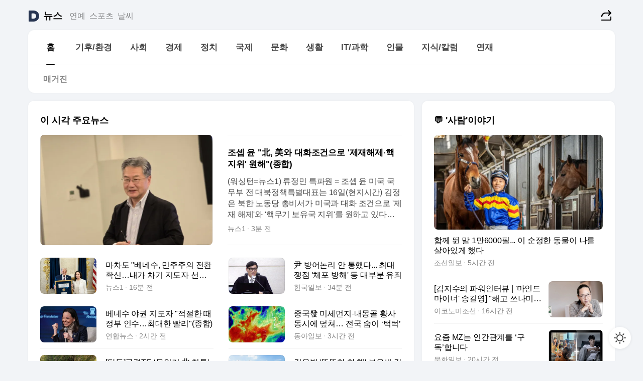

--- FILE ---
content_type: text/html
request_url: https://news.daum.net/
body_size: 101257
content:
<!DOCTYPE html>
<html lang="ko" class="pcweb">
	<head>
		<meta charset="utf-8" >
		<link rel="icon" href="https://t1.daumcdn.net/top/favicon/20241223/daum64x64.png" >
		<meta name="format-detection" content="telephone=no" >
		<meta 			name="viewport"
			content="width=device-width,initial-scale=1,minimum-scale=1,maximum-scale=1,user-scalable=no"
		>

		<script type="text/javascript" src="//t1.daumcdn.net/tiara/js/v1/tiara-1.2.0.min.js"></script>
		<script>
			function setDarkTheme(isDark) {
				document.documentElement.setAttribute('data-darktheme', isDark ? 'true' : 'false')
			}

			//TODO 다크모드
			if (window.matchMedia) {
				const storedThemeMode =
					(window.localStorage ? window.localStorage.getItem('selectedThemeMode') : null) || 'auto'

				if (storedThemeMode === 'auto') {
					const colorSchemeDark = window.matchMedia('(prefers-color-scheme: dark)')
					if (colorSchemeDark) {
						setDarkTheme(colorSchemeDark.matches)
					}
				} else {
					setDarkTheme(storedThemeMode === 'dark')
				}
			}
		</script>
		<link href="https://t1.daumcdn.net/top/tiller-pc/modoo-web/production/20251217111702/css/modoo.css" rel="stylesheet" >
		<title>다음뉴스 | 홈</title><meta property="og:title" content="다음뉴스 | 홈"> <meta property="og:description" content="다음뉴스"> <meta property="og:image" content="https://t1.daumcdn.net/liveboard/uploader/apps/modoo/bec06a577ee148b0a4baaf5aaa2bc9e2.png"> <meta name="description" content="다음뉴스"> 
	</head>
	<body id="modooRootContainer" data-sveltekit-preload-data="off" data-sveltekit-reload style="overflow-y: scroll">
		<div class="direct-link"><a href="#mainContent">본문 바로가기</a><a href="#gnbContent" id="gnbLink">메뉴 바로가기</a></div><div style="display: contents" class="pcweb" data-layout="PC">       <style>@charset "UTF-8";/*** 뉴스 섹션 ***/
#modoo .link_refresh{background-color:#fff;}
/* 레이아웃 */
#modoo .content-article .box_comp:first-of-type{margin-top:8px;}
#modoo .content-article .box_bnr_bizboard:first-of-type{margin-top:0;}
.mobile #modoo .box_bnr_bizboard + .box_grid{margin-top:-8px;}
/* header */
#modoo .head_service .logo_daum svg{fill:#273552;}
/* footer */
#modoo .doc-footer .inner_foot{margin:0;padding-top:32px;}
#modoo .doc-footer .list_foot{display:flex;flex-wrap:wrap;justify-content:center;}
#modoo .doc-footer .list_foot li{display:inline-block;position:relative;vertical-align:top;}
#modoo .doc-footer .list_foot li + li{padding-left:2px;}
#modoo .doc-footer small{padding-top:16px;}
/* 티커 */
.mobile #modoo .opt_rolling{margin-top:12px;}
/*** PC ***/
/* 레이아웃 */
.pcweb #modoo .box_grid{display:flex;}
.pcweb #modoo .grid_half{flex:1;min-width:0;}
.pcweb #modoo .grid_half + .grid_half{margin-left:16px;}
/* footer */
.pcweb #modoo .doc-footer .inner_foot{padding-top:55px;}
.pcweb #modoo .doc-footer small{padding-top:10px;}
/* 연재 - 전체페이지 */
.pcweb #modoo .content-article .box_news_series .item_newsbasic .tit_txt{display:block;display:-webkit-box;overflow:hidden;word-break:break-all;-webkit-box-orient:vertical;-webkit-line-clamp:2;max-height:2.5em;font-weight:400;font-size:1em;line-height:1.25;white-space:normal;}
.pcweb #modoo .content-article .box_news_series .item_newsbasic .wrap_thumb{width:108px;height:72px;margin-left:12px;background-size:26px 26px;}
.pcweb #modoo .content-article .box_news_series .item_newsbasic .desc_txt{display:none;}
/* 공통 이미지 */
#modoo .ico_news{display:block;overflow:hidden;font-size:1px;line-height:0;vertical-align:top;background:url(//t1.daumcdn.net/media/news/news2024/m/ico_news.svg) 0 0 no-repeat;background-size:200px 200px;color:transparent;}
/* 공통 */
#modoo .tit_news_etc{display:block;padding:20px 0 16px;font-weight:700;font-size:1.313em;line-height:1.19;border-bottom:solid 1px #000;}
#modoo .tit_list_etc{display:block;padding:10px 0 0 20px;font-weight:700;font-size:1.063em;line-height:1.29;text-indent:-20px;}
#modoo .etc_box{padding:20px 0;margin-top:20px;border-top:solid 1px rgba(0,0,0,0.04);}
#modoo .etc_box + .group_btn{justify-content:center;}
#modoo .news_etc .line_divider_4{margin-top:20px;padding-top:20px;border-top:solid 1px rgba(0,0,0,0.04);}
#modoo .news_etc .subtit_list_etc{display:block;font-weight:700;line-height:1.37;}
#modoo .news_etc .desc_box{padding-top:16px;}
#modoo .news_etc .group_btn.type_multiple{display:flex;flex-wrap:wrap;margin:-12px 0 0 -8px;}
#modoo .news_etc .group_btn.type_multiple .link_moreview{margin:12px 0 0 8px;}
#modoo .news_etc .area_etc .group_btn{text-align:left;padding-top:8px;}
#modoo .news_etc .list_box .tit_list_etc{padding-top:30px;}
#modoo .news_etc .list_etc li{position:relative;margin:8px 0 0 22px;color:rgba(0,0,0,0.72);line-height:1.37;}
#modoo .news_etc .list_etc li:before{display:block;position:absolute;top:8px;left:-13px;width:5px;height:5px;border-radius:50%;background-color:rgba(0,0,0,0.64);content:'';}
#modoo .news_etc .sublist_etc li{position:relative;margin:12px 0 0 14px;line-height:1.46;color:rgba(0,0,0,0.72);font-size:0.938em;}
#modoo .news_etc .sublist_etc li:before{display:block;position:absolute;top:8px;left:-12px;width:5px;height:5px;border-radius:50%;background-color:rgba(0,0,0,0.64);content:'';}
#modoo .news_etc .sublist_etc li + li{margin-top:20px;}
#modoo .news_etc .sublist_etc li .fc_emph{display:block;margin-top:8px;color:#4881F7;}
#modoo .news_etc .sublist_etc .tit_sublist{display:block;font-weight:400;padding-bottom:4px;}
#modoo .news_etc .etc_box .area_etc{padding-left:14px;}
#modoo .news_etc .etc_box .area_etc .desc_box{padding-top:8px;font-size:0.938em;line-height:1.46;}
#modoo .news_etc .bg_etc{display:block;overflow:hidden;max-width:none;font-size:0;line-height:0;text-indent:-9999px;background-repeat:no-repeat;margin:0 auto;}
#modoo .news_etc .bg_etc.list_process1{height:590px;background-image:url(//t1.daumcdn.net/media/news/news2024/m/img_list_process1.png);background-size:320px 590px;}
#modoo .news_etc .bg_etc.list_process2{height:734px;background-image:url(//t1.daumcdn.net/media/news/news2024/m/img_list_process2_251114.png);background-size:320px 734px;}
#modoo .news_etc .bg_etc.list_process3{height:553px;background-image:url(//t1.daumcdn.net/media/news/news2024/m/img_list_process3.png);background-size:320px 553px;}
#modoo .news_etc .process_pc{display:none;}
#modoo .news_etc .m_hide{display:none;}
/* box_etc_edit */
#modoo .box_etc_edit .etc_box{border-bottom:solid 1px rgba(0,0,0,0.04);}
#modoo .box_etc_edit .etc_box .desc_box{padding-top:0;}
/* box_etc_newscenter24 */
#modoo .box_etc_newscenter24 .etc_box .desc_box{padding-top:12px;line-height:1.37;color:rgba(0,0,0,0.72);}
#modoo .ico_time{width:22px;height:22px;}
#modoo .ico_call{width:22px;height:22px;background-position:-30px 0;}
#modoo .ico_fax{width:22px;height:22px;background-position:-60px 0;}
#modoo .group_service{display:flex;flex-wrap:wrap;padding-top:4px;margin-left:-12px;}
#modoo .group_service .item_service{display:inline-flex;align-items:center;justify-content:flex-start;margin:12px 0 0 12px;background-color:#F2F4F7;border-radius:8px;padding:13px 18px;font-size:0.938em;font-weight:700;line-height:1.46;word-break:break-all;}
#modoo .group_service .item_service .ico_news{flex-shrink:0;margin-right:8px;}
#modoo .box_etc_newscenter24 .list_box .tit_list_etc:first-child{padding-top:0;}
#modoo .box_etc_newscenter24 .etc_box{padding-bottom:0;}
#modoo .box_etc_newscenter24 .line_divider_4 + .sublist_etc li:first-child{margin-top:0;}
/* PC */
.pcweb #modoo .tit_news_etc{padding:30px 0 21px;}
.pcweb #modoo .line_divider_4{padding-top:30px;margin-top:30px;}
.pcweb #modoo .box_etc_edit,.pcweb #modoo .box_etc_newscenter24{padding-top:0;}
.pcweb #modoo .news_etc .m_hide{display:block;}
.pcweb #modoo .news_etc .pc_hide{display:none;}
.pcweb #modoo .news_etc .tit_news_etc{padding:30px 0 19px;}
.pcweb #modoo .news_etc .desc_box{padding-top:30px;}
.pcweb #modoo .news_etc .list_etc{margin-top:10px;}
.pcweb #modoo .news_etc .list_etc li{margin-top:6px;}
.pcweb #modoo .etc_box{margin-top:30px;padding:0;border-bottom:none;}
.pcweb #modoo .news_etc .group_btn{text-align:left;padding-top:16px;}
.pcweb #modoo .news_etc .group_btn.type_multiple{padding-top:16px;margin:0 0 0 -12px;}
.pcweb #modoo .news_etc .group_btn.type_multiple .link_moreview{margin:0 0 0 12px;}
.pcweb #modoo .group_service .item_service{margin:24px 0 0 12px;}
.pcweb #modoo .box_etc_newscenter24 .list_box .tit_list_etc:first-child{padding-top:30px;}
.pcweb #modoo .box_etc_newscenter24 .etc_box .desc_box{padding-top:16px;}
.pcweb #modoo .box_etc_newscenter24 .list_box .tit_list_etc{padding-top:0;}
.pcweb #modoo .news_etc .sublist_etc li{margin-top:30px;}
.pcweb #modoo .news_etc .area_etc .group_btn{padding-top:16px;}
.pcweb #modoo .news_etc .process_m{display:none;}
.pcweb #modoo .news_etc .process_pc{display:block;}
.pcweb #modoo .news_etc .bg_etc{max-width:none;margin-top:24px;}
.pcweb #modoo .news_etc .bg_etc.list_process1{height:658px;background-image:url(//t1.daumcdn.net/media/news/news2024/pc/img_list_process1_pc_251114.png);background-size:753px 658px;}
.pcweb #modoo .news_etc .bg_etc.list_process3{height:320px;background-image:url(//t1.daumcdn.net/media/news/news2024/pc/img_list_process3_pc.png);background-size:735px auto;}
/* 포인트 컬러 */
:root[data-darktheme=true] #modoo .ico_news{background-image:url(//t1.daumcdn.net/media/news/news2024/m/ico_news_dark.svg);}
:root[data-darktheme=true] #modoo .link_refresh{background-color:#1C1E21;}
:root[data-darktheme=true] #modoo .doc-footer .list_foot .btn_foot,:root[data-darktheme=true] #modoo .doc-footer .list_foot #daumMinidaum a{color:rgba(255,255,255,0.72);}
:root[data-darktheme=true] #modoo .doc-footer .info_policy .link_policy{color:rgba(255,255,255,0.48);}
:root[data-darktheme=true] #modoo .doc-footer .info_service{color:rgba(255,255,255,0.48);}
:root[data-darktheme=true] #modoo .tit_news_etc{border-color:#fff;}
:root[data-darktheme=true] #modoo .etc_box,:root[data-darktheme=true] #modoo .news_etc .line_divider_4{border-color:rgba(255,255,255,0.04);}
:root[data-darktheme=true] #modoo .group_box{border-color:rgba(255,255,255,0.08);}
:root[data-darktheme=true] #modoo .group_etc .list_etc li{color:rgba(255,255,255,0.72);}
:root[data-darktheme=true] #modoo .group_etc .list_etc li:before{background-color:rgba(255,255,255,0.72);}
:root[data-darktheme=true] #modoo .group_etc .sublist_etc li{color:rgba(255,255,255,0.72);}
:root[data-darktheme=true] #modoo .group_etc .sublist_etc li:before{background-color:rgba(255,255,255,0.72);}
:root[data-darktheme=true] #modoo .group_service .item_service{background-color:#2C2E33;color:#FFF;}
:root[data-darktheme=true] #modoo .news_etc .sublist_etc li{color:rgba(255,255,255,0.72);}
:root[data-darktheme=true] #modoo .news_etc .sublist_etc li:before{background-color:rgba(255,255,255,0.64);}
:root[data-darktheme=true] #modoo .news_etc .list_etc li{color:rgba(255,255,255,0.72);}
:root[data-darktheme=true] #modoo .news_etc .list_etc li:before{background-color:rgba(255,255,255,0.64);}
:root[data-darktheme=true] #modoo .box_etc_edit .etc_box{border-color:rgba(255,255,255,0.04);}
:root[data-darktheme=true] #modoo .box_etc_newscenter24 .group_box .txt_box{color:#fff;}
:root[data-darktheme=true] #modoo .box_etc_newscenter24 .etc_box .desc_box{color:rgba(255,255,255,0.72);}
:root[data-darktheme=true] #modoo .group_etc .sublist_etc li .fc_emph{color:#78A5FF;}
:root[data-darktheme=true] #modoo .head_service .logo_daum svg{fill:#fff;}</style> <div id="modoo" class="container-doc news-doc">    <header class="doc-header section_header"> <div class="head_service" data-tiara-layer="header"><div class="inner_service"><h1 class="doc-title"><a href="https://daum.net" class="logo_daum" data-tiara-layer="logo" aria-label="Daum" data-svelte-h="svelte-nb8sod"><svg focusable="false" aria-hidden="true" width="24" height="24" viewBox="0 0 24 24" xmlns="http://www.w3.org/2000/svg"><path d="M12 6.36C15.1152 6.36 17.6352 9.072 17.5152 12.2136C17.4024 15.2016 14.8536 17.64 11.8632 17.64H7.91762C7.65362 17.64 7.43762 17.424 7.43762 17.16V6.84C7.43762 6.576 7.65362 6.36 7.91762 6.36H11.9976M12 0H2.40002C1.60562 0 0.960022 0.6456 0.960022 1.44V22.56C0.960022 23.3544 1.60562 24 2.40002 24H12C18.6264 24 24 18.6264 24 12C24 5.3736 18.6264 0 12 0Z"></path></svg></a> <a href="https://news.daum.net" class="logo_service" data-tiara-layer="service">뉴스</a></h1> <div class="doc-relate"><strong class="screen_out" data-svelte-h="svelte-177cra8">관련 서비스</strong> <ul class="list_relate"> <li><a href="https://entertain.daum.net" class="link_service">연예</a> </li> <li><a href="https://sports.daum.net" class="link_service">스포츠</a> </li> <li><a href="https://weather.daum.net" class="link_service">날씨</a> </li></ul></div> <div class="util_header"><div class="util_share"><button type="button" id="rSocialShareButton" class="link_share" data-tiara-layer="share" data-svelte-h="svelte-1g1zbsh"><span class="ico_modoo ico_share">공유하기</span></button></div></div></div></div>  <div id="371ff85c-9d67-406b-865c-aa306d55baec" class="head_section"><nav id="gnbContent" class="section-gnb"><div class="inner_gnb"><h2 class="screen_out" data-svelte-h="svelte-1d9x8yw">메인메뉴</h2> <div class="wrap_gnb"><div class="list_gnb" data-tiara-layer="gnb"> <div class="flicking-viewport  "><div class="flicking-camera"><div data-key="1b85e6d3-d169-4e34-b795-0c97356b25ad" class="flicking-panel" style="order: 9007199254740991"><a href="/news/home" class="link_gnb" role="menuitem" aria-current="page" data-tiara-layer="gnb1"> <span class="txt_gnb">홈</span></a> </div><div data-key="b52d63f1-abfa-422e-81c6-7f1afdfb7a0e" class="flicking-panel" style="order: 9007199254740991"><a href="/news/climate" class="link_gnb" role="menuitem" data-tiara-layer="gnb2"> <span class="txt_gnb">기후/환경</span></a> </div><div data-key="cd12c238-99d3-46c8-959c-2070979ae1cf" class="flicking-panel" style="order: 9007199254740991"><a href="/news/society" class="link_gnb" role="menuitem" data-tiara-layer="gnb3"> <span class="txt_gnb">사회</span></a> </div><div data-key="bc49f1cc-d655-4ecf-85ad-53d91e242228" class="flicking-panel" style="order: 9007199254740991"><a href="/news/economy" class="link_gnb" role="menuitem" data-tiara-layer="gnb4"> <span class="txt_gnb">경제</span></a> </div><div data-key="b0cf8f0a-7947-4c5e-ae0f-9931cbb38d72" class="flicking-panel" style="order: 9007199254740991"><a href="/news/politics" class="link_gnb" role="menuitem" data-tiara-layer="gnb5"> <span class="txt_gnb">정치</span></a> </div><div data-key="c1ee6ac5-0dc5-4aa3-806a-f5ef70588a00" class="flicking-panel" style="order: 9007199254740991"><a href="/news/world" class="link_gnb" role="menuitem" data-tiara-layer="gnb6"> <span class="txt_gnb">국제</span></a> </div><div data-key="5c537563-5bb9-4d30-af05-880b4fd1ca2f" class="flicking-panel" style="order: 9007199254740991"><a href="/news/culture" class="link_gnb" role="menuitem" data-tiara-layer="gnb7"> <span class="txt_gnb">문화</span></a> </div><div data-key="db8d5252-7615-4f30-a31a-88cd86c24af0" class="flicking-panel" style="order: 9007199254740991"><a href="/news/life" class="link_gnb" role="menuitem" data-tiara-layer="gnb8"> <span class="txt_gnb">생활</span></a> </div><div data-key="ed9f83c3-5dec-4315-8933-09b5b42edd8a" class="flicking-panel" style="order: 9007199254740991"><a href="/news/tech" class="link_gnb" role="menuitem" data-tiara-layer="gnb9"> <span class="txt_gnb">IT/과학</span></a> </div><div data-key="dfc1068c-3c21-4b59-9f1e-728e07827243" class="flicking-panel" style="order: 9007199254740991"><a href="/news/people" class="link_gnb" role="menuitem" data-tiara-layer="gnb10"> <span class="txt_gnb">인물</span></a> </div><div data-key="d05ac19b-ddff-44d4-91ce-e731a16069cf" class="flicking-panel" style="order: 9007199254740991"><a href="/news/understanding" class="link_gnb" role="menuitem" data-tiara-layer="gnb11"> <span class="txt_gnb">지식/칼럼</span></a> </div><div data-key="922403e2-6942-4006-98c5-1c7411b30c63" class="flicking-panel" style="order: 9007199254740991"><a href="/news/series" class="link_gnb" role="menuitem" data-tiara-layer="gnb12"> <span class="txt_gnb">연재</span></a> </div></div>  </div> </div></div> </div></nav>   <div class="section-lnb"><div class="inner_lnb"><strong class="screen_out">홈 하위메뉴</strong> <div class="list_lnb" data-tiara-layer="lnb"> <div class="flicking-viewport  "><div class="flicking-camera"><div data-key="721cf196-52e2-4167-883e-67e252617938" class="flicking-panel" style="order: 9007199254740991"><a href="#none" class="link_lnb" role="menuitem" aria-current="page" style="" data-tiara-layer="lnb0"> <span class="txt_lnb undefined">홈</span></a> </div><div data-key="a1d9da18-ea47-4c12-9c5f-8c07262b75b4" class="flicking-panel" style="order: 9007199254740991"><a href="#none" class="link_lnb" role="menuitem" style="" data-tiara-layer="lnb1"> <span class="txt_lnb null">매거진</span></a> </div></div>  </div> </div></div></div></div> </header> <hr class="hide"> <div id="mainContent" class="main-content"><article class="content-article"><div class="inner_cont "> <div class="box_comp box_news_headline2" id="58d84141-b8dd-413c-9500-447b39ec29b9" data-tiara-layer="news-basic_B" data-tiara-custom="componentId=58d84141-b8dd-413c-9500-447b39ec29b9&amp;componentTitle=이 시각 주요뉴스&amp;componentClusterTitles=[종합순] 쿼터"><div class="box_tit"> <strong class="tit_box"><span class="txt_box"> 이 시각 주요뉴스</span> </strong>   </div> <ul class="list_newsheadline2"> <li><a class="item_newsheadline2" data-tiara-layer="news" data-tiara-ordnum="1" href="https://v.daum.net/v/20260117050418258" target="_self" data-title="%EC%A1%B0%EC%85%89%20%EC%9C%A4%20%22%E5%8C%97%2C%20%E7%BE%8E%EC%99%80%20%EB%8C%80%ED%99%94%EC%A1%B0%EA%B1%B4%EC%9C%BC%EB%A1%9C%20'%EC%A0%9C%EC%9E%AC%ED%95%B4%EC%A0%9C%C2%B7%ED%95%B5%EC%A7%80%EC%9C%84'%20%EC%9B%90%ED%95%B4%22(%EC%A2%85%ED%95%A9)" rel=""><div class="wrap_thumb"> <picture>  <source srcset="//img1.daumcdn.net/thumb/S686x440a.q80.fwebp/?fname=https%3A%2F%2Ft1.daumcdn.net%2Fnews%2F202601%2F17%2FNEWS1%2F20260117050419037bwft.jpg&amp;scode=media" type="image/webp">  <source srcset="//img1.daumcdn.net/thumb/S686x440a.q80/?fname=https%3A%2F%2Ft1.daumcdn.net%2Fnews%2F202601%2F17%2FNEWS1%2F20260117050419037bwft.jpg&amp;scode=media">  <img alt="" referrerpolicy="no-referrer" class="img_g"></picture></div> <div class="cont_thumb"><strong class="tit_txt">조셉 윤 "北, 美와 대화조건으로 '제재해제·핵지위' 원해"(종합)</strong> <p class="desc_txt">(워싱턴=뉴스1) 류정민 특파원 = 조셉 윤 미국 국무부 전 대북정책특별대표는 16일(현지시간) 김정은 북한 노동당 총비서가 미국과 대화 조건으로 '제재 해제'와 '핵무기 보유국 지위'를 원하고 있다고 진단했다. 윤 전 특별대표는 이날 미 워싱턴DC에서 열린 한미의회교류센터(KIPEC) 세미나에서 "미국 도널드 트럼프 행정부는 북한과의 관계에 매우 중</p> <span class="info_txt"><span class="con_txt"><span class="txt_info">뉴스1</span> <span class="txt_info">3분 전</span></span> </span></div>  </a> </li> <li><a class="item_newsheadline2" data-tiara-layer="news" data-tiara-ordnum="2" href="https://v.daum.net/v/20260117045124183" target="_self" data-title="%EB%A7%88%EC%B0%A8%EB%8F%84%20%22%EB%B2%A0%EB%84%A4%EC%88%98%2C%20%EB%AF%BC%EC%A3%BC%EC%A3%BC%EC%9D%98%20%EC%A0%84%ED%99%98%20%ED%99%95%EC%8B%A0%E2%80%A6%EB%82%B4%EA%B0%80%20%EC%B0%A8%EA%B8%B0%20%EC%A7%80%EB%8F%84%EC%9E%90%20%EC%84%A0%EC%B6%9C%EB%90%A0%20%EA%B2%83%22(%EC%A2%85%ED%95%A9)" rel=""><div class="wrap_thumb"> <picture>  <source srcset="//img1.daumcdn.net/thumb/S686x440a.q80.fwebp/?fname=https%3A%2F%2Ft1.daumcdn.net%2Fnews%2F202601%2F17%2FNEWS1%2F20260117045124806tadf.jpg&amp;scode=media" type="image/webp">  <source srcset="//img1.daumcdn.net/thumb/S686x440a.q80/?fname=https%3A%2F%2Ft1.daumcdn.net%2Fnews%2F202601%2F17%2FNEWS1%2F20260117045124806tadf.jpg&amp;scode=media">  <img alt="" referrerpolicy="no-referrer" class="img_g"></picture></div> <div class="cont_thumb"><strong class="tit_txt">마차도 "베네수, 민주주의 전환 확신…내가 차기 지도자 선출될 것"(종합)</strong>  <span class="info_txt"><span class="con_txt"><span class="txt_info">뉴스1</span> <span class="txt_info">15분 전</span></span> </span></div>  </a> </li> <li><a class="item_newsheadline2" data-tiara-layer="news" data-tiara-ordnum="3" href="https://v.daum.net/v/20260117043307156" target="_self" data-title="%E5%B0%B9%20%EB%B0%A9%EC%96%B4%EB%85%BC%EB%A6%AC%20%EC%95%88%20%ED%86%B5%ED%96%88%EB%8B%A4...%20%EC%B5%9C%EB%8C%80%20%EC%9F%81%EC%A0%90%20'%EC%B2%B4%ED%8F%AC%20%EB%B0%A9%ED%95%B4'%20%EB%93%B1%20%EB%8C%80%EB%B6%80%EB%B6%84%20%EC%9C%A0%EC%A3%84" rel=""><div class="wrap_thumb"> <picture>  <source srcset="//img1.daumcdn.net/thumb/S686x440a.q80.fwebp/?fname=https%3A%2F%2Ft1.daumcdn.net%2Fnews%2F202601%2F17%2Fhankooki%2F20260117043308996qkmp.jpg&amp;scode=media" type="image/webp">  <source srcset="//img1.daumcdn.net/thumb/S686x440a.q80/?fname=https%3A%2F%2Ft1.daumcdn.net%2Fnews%2F202601%2F17%2Fhankooki%2F20260117043308996qkmp.jpg&amp;scode=media">  <img alt="" referrerpolicy="no-referrer" class="img_g"></picture></div> <div class="cont_thumb"><strong class="tit_txt">尹 방어논리 안 통했다... 최대 쟁점 '체포 방해' 등 대부분 유죄</strong>  <span class="info_txt"><span class="con_txt"><span class="txt_info">한국일보</span> <span class="txt_info">34분 전</span></span> </span></div>  </a> </li> <li><a class="item_newsheadline2" data-tiara-layer="news" data-tiara-ordnum="4" href="https://v.daum.net/v/20260117032229073" target="_self" data-title="%EB%B2%A0%EB%84%A4%EC%88%98%20%EC%95%BC%EA%B6%8C%20%EC%A7%80%EB%8F%84%EC%9E%90%20%22%EC%A0%81%EC%A0%88%ED%95%9C%20%EB%95%8C%20%EC%A0%95%EB%B6%80%20%EC%9D%B8%EC%88%98%E2%80%A6%EC%B5%9C%EB%8C%80%ED%95%9C%20%EB%B9%A8%EB%A6%AC%22(%EC%A2%85%ED%95%A9)" rel=""><div class="wrap_thumb"> <picture>  <source srcset="//img1.daumcdn.net/thumb/S686x440a.q80.fwebp/?fname=https%3A%2F%2Ft1.daumcdn.net%2Fnews%2F202601%2F17%2Fyonhap%2F20260117032229932ivnd.jpg&amp;scode=media" type="image/webp">  <source srcset="//img1.daumcdn.net/thumb/S686x440a.q80/?fname=https%3A%2F%2Ft1.daumcdn.net%2Fnews%2F202601%2F17%2Fyonhap%2F20260117032229932ivnd.jpg&amp;scode=media">  <img alt="" referrerpolicy="no-referrer" class="img_g"></picture></div> <div class="cont_thumb"><strong class="tit_txt">베네수 야권 지도자 "적절한 때 정부 인수…최대한 빨리"(종합)</strong>  <span class="info_txt"><span class="con_txt"><span class="txt_info">연합뉴스</span> <span class="txt_info">2시간 전</span></span> </span></div>  </a> </li> <li><a class="item_newsheadline2" data-tiara-layer="news" data-tiara-ordnum="5" href="https://v.daum.net/v/20260117014337906" target="_self" data-title="%EC%A4%91%EA%B5%AD%E7%99%BC%20%EB%AF%B8%EC%84%B8%EB%A8%BC%EC%A7%80-%EB%82%B4%EB%AA%BD%EA%B3%A8%20%ED%99%A9%EC%82%AC%20%EB%8F%99%EC%8B%9C%EC%97%90%20%EB%8D%AE%EC%B3%90%E2%80%A6%20%EC%A0%84%EA%B5%AD%20%EC%88%A8%EC%9D%B4%20%E2%80%98%ED%84%B1%ED%84%B1%E2%80%99" rel=""><div class="wrap_thumb"> <picture>  <source srcset="//img1.daumcdn.net/thumb/S686x440a.q80.fwebp/?fname=https%3A%2F%2Ft1.daumcdn.net%2Fnews%2F202601%2F17%2Fdonga%2F20260117014339088bfse.jpg&amp;scode=media" type="image/webp">  <source srcset="//img1.daumcdn.net/thumb/S686x440a.q80/?fname=https%3A%2F%2Ft1.daumcdn.net%2Fnews%2F202601%2F17%2Fdonga%2F20260117014339088bfse.jpg&amp;scode=media">  <img alt="" referrerpolicy="no-referrer" class="img_g"></picture></div> <div class="cont_thumb"><strong class="tit_txt">중국發 미세먼지-내몽골 황사 동시에 덮쳐… 전국 숨이 ‘턱턱’</strong>  <span class="info_txt"><span class="con_txt"><span class="txt_info">동아일보</span> <span class="txt_info">3시간 전</span></span> </span></div>  </a> </li> <li><a class="item_newsheadline2" data-tiara-layer="news" data-tiara-ordnum="6" href="https://v.daum.net/v/20260117014238870" target="_self" data-title="%5B%EB%8B%A8%EB%8F%85%5D%EA%B5%B0%EA%B2%BDTF%2C%20%E2%80%98%EB%AC%B4%EC%9D%B8%EA%B8%B0%20%E5%8C%97%20%EC%B9%A8%ED%88%AC%E2%80%99%20%EB%AF%BC%EA%B0%84%EC%9D%B8%20%EC%9A%A9%EC%9D%98%EC%9E%90%20%EC%A1%B0%EC%82%AC" rel=""><div class="wrap_thumb"> <picture>  <source srcset="//img1.daumcdn.net/thumb/S686x440a.q80.fwebp/?fname=https%3A%2F%2Ft1.daumcdn.net%2Fnews%2F202601%2F17%2Fdonga%2F20260117014240222khcz.jpg&amp;scode=media" type="image/webp">  <source srcset="//img1.daumcdn.net/thumb/S686x440a.q80/?fname=https%3A%2F%2Ft1.daumcdn.net%2Fnews%2F202601%2F17%2Fdonga%2F20260117014240222khcz.jpg&amp;scode=media">  <img alt="" referrerpolicy="no-referrer" class="img_g"></picture></div> <div class="cont_thumb"><strong class="tit_txt">[단독]군경TF, ‘무인기 北 침투’ 민간인 용의자 조사</strong>  <span class="info_txt"><span class="con_txt"><span class="txt_info">동아일보</span> <span class="txt_info">3시간 전</span></span> </span></div>  </a> </li> <li><a class="item_newsheadline2" data-tiara-layer="news" data-tiara-ordnum="7" href="https://v.daum.net/v/20260117014044859" target="_self" data-title="%EA%B9%80%EC%9A%A9%EB%B2%94%20'%EB%98%98%EB%98%98%ED%95%9C%20%ED%95%9C%20%EC%B1%84'%20%EB%B3%B4%EC%9C%A0%EC%84%B8%20%EA%B0%95%ED%99%94%20%EA%B2%80%ED%86%A0%2C%20%EC%84%A4%20%EC%A0%84%20%EC%B6%94%EA%B0%80%EA%B3%B5%EA%B8%89%20%EB%8C%80%EC%B1%85" rel=""><div class="wrap_thumb"> <picture>  <source srcset="//img1.daumcdn.net/thumb/S686x440a.q80.fwebp/?fname=https%3A%2F%2Ft1.daumcdn.net%2Fnews%2F202601%2F17%2Fjoongangsunday%2F20260117015345538ccmr.jpg&amp;scode=media" type="image/webp">  <source srcset="//img1.daumcdn.net/thumb/S686x440a.q80/?fname=https%3A%2F%2Ft1.daumcdn.net%2Fnews%2F202601%2F17%2Fjoongangsunday%2F20260117015345538ccmr.jpg&amp;scode=media">  <img alt="" referrerpolicy="no-referrer" class="img_g"></picture></div> <div class="cont_thumb"><strong class="tit_txt">김용범 '똘똘한 한 채' 보유세 강화 검토, 설 전 추가공급 대책</strong>  <span class="info_txt"><span class="con_txt"><span class="txt_info">중앙SUNDAY</span> <span class="txt_info">3시간 전</span></span> </span></div>  </a> </li> <li><a class="item_newsheadline2" data-tiara-layer="news" data-tiara-ordnum="8" href="https://v.daum.net/v/20260117014013853" target="_self" data-title="%ED%8A%B8%EB%9F%BC%ED%94%84%20'%EC%84%B8%EA%B3%84%20%EC%84%9D%EC%9C%A0%20%EC%A7%80%EB%8F%84'%20%EB%8B%A4%EC%8B%9C%20%EA%B7%B8%EB%A6%AC%EB%82%98" rel=""><div class="wrap_thumb"><span class="ico_modoo  ico_vod3" data-svelte-h="svelte-1jcdy8h">동영상</span> <picture>  <source srcset="//img1.daumcdn.net/thumb/S686x440a.q80.fwebp/?fname=https%3A%2F%2Ft1.daumcdn.net%2Fnews%2F202601%2F17%2FYTN%2F20260117014014786yssn.jpg&amp;scode=media" type="image/webp">  <source srcset="//img1.daumcdn.net/thumb/S686x440a.q80/?fname=https%3A%2F%2Ft1.daumcdn.net%2Fnews%2F202601%2F17%2FYTN%2F20260117014014786yssn.jpg&amp;scode=media">  <img alt="" referrerpolicy="no-referrer" class="img_g"></picture></div> <div class="cont_thumb"><strong class="tit_txt">트럼프 '세계 석유 지도' 다시 그리나</strong>  <span class="info_txt"><span class="con_txt"><span class="txt_info">YTN</span> <span class="txt_info">3시간 전</span></span> </span></div>  </a> </li> <li><a class="item_newsheadline2" data-tiara-layer="news" data-tiara-ordnum="9" href="https://v.daum.net/v/20260117002142432" target="_self" data-title="%ED%8A%B8%EB%9F%BC%ED%94%84%2C%20AI%20%EC%A0%84%EB%A0%A5%EB%82%9C%20%ED%95%B4%EB%B2%95%EC%9C%BC%EB%A1%9C%20%E2%80%98%EB%B9%85%ED%85%8C%ED%81%AC%EA%B0%80%20%EB%B0%9C%EC%A0%84%EC%86%8C%20%EB%B9%84%EC%9A%A9%20%EC%A0%84%EC%95%A1%20%EB%B6%80%EB%8B%B4%E2%80%99%20%EC%B6%94%EC%A7%84(%EC%A2%85%ED%95%A9)" rel=""><div class="wrap_thumb"> <picture>  <source srcset="//img1.daumcdn.net/thumb/S686x440a.q80.fwebp/?fname=https%3A%2F%2Ft1.daumcdn.net%2Fnews%2F202601%2F17%2FEdaily%2F20260117005645242pxbe.jpg&amp;scode=media" type="image/webp">  <source srcset="//img1.daumcdn.net/thumb/S686x440a.q80/?fname=https%3A%2F%2Ft1.daumcdn.net%2Fnews%2F202601%2F17%2FEdaily%2F20260117005645242pxbe.jpg&amp;scode=media">  <img alt="" referrerpolicy="no-referrer" class="img_g"></picture></div> <div class="cont_thumb"><strong class="tit_txt">트럼프, AI 전력난 해법으로 ‘빅테크가 발전소 비용 전액 부담’ 추진(종합)</strong>  <span class="info_txt"><span class="con_txt"><span class="txt_info">이데일리</span> <span class="txt_info">5시간 전</span></span> </span></div>  </a> </li></ul> <div class="group_btn"><a href="#none" class="link_refresh" data-tiara-layer="refresh" data-tiara-ordnum="1"><span class="ico_modoo ico_refresh"></span>새로운<span class="emph_txt">뉴스</span> </a> <div aria-live="polite" class="screen_out"></div></div> <div aria-live="polite" class="screen_out"></div></div>  <div class="box_comp box_bnr_ad3"><div class="item_ad"><ins style="vertical-align:top" class="kakao_ad_area" data-ad-unit="DAN-mmSWWDWHey1VmpXQ" data-ad-width="100%" data-ad-onfail="onAdFailDAN-mmSWWDWHey1VmpXQ"></ins></div></div>  <div class="box_comp box_news_basic" id="e23739a4-8195-4c84-a4a4-d6a1e9e2e661" data-tiara-layer="news-basic" data-tiara-custom="componentId=e23739a4-8195-4c84-a4a4-d6a1e9e2e661&amp;componentTitle=오늘의 연재&amp;componentClusterTitles=에세이,음식이야기,마주앉아 인터뷰,경제정책,과학이야기,함께, 동물,환경,여론조사,미디어,오비추어리"><div class="box_tit"> <strong class="tit_box"><span class="txt_box"> 오늘의 연재</span> </strong>   </div> <div class="tabg_wrap"><div class="tab_g" role="tablist"> <div class="flicking-viewport  "><div class="flicking-camera"><div data-key="6828092a-4d4d-4239-a96b-883a6c6bbcf8" class="flicking-panel" style="order: 9007199254740991"><div class="item_tab" role="presentation"><a draggable="false" href="#" role="tab" aria-selected="true" aria-disabled="false" class="link_tab" data-tiara-layer="tab" data-tiara-ordnum="1">에세이 </a></div> </div><div data-key="85522179-9b04-4cda-8fe3-fd7fe5c484b3" class="flicking-panel" style="order: 9007199254740991"><div class="item_tab" role="presentation"><a draggable="false" href="#" role="tab" aria-selected="false" aria-disabled="false" class="link_tab" data-tiara-layer="tab" data-tiara-ordnum="2">음식이야기 </a></div> </div><div data-key="39957cb3-ba67-4455-9288-48fcb1327fa2" class="flicking-panel" style="order: 9007199254740991"><div class="item_tab" role="presentation"><a draggable="false" href="#" role="tab" aria-selected="false" aria-disabled="false" class="link_tab" data-tiara-layer="tab" data-tiara-ordnum="3">마주앉아 인터뷰 </a></div> </div><div data-key="bd0fa316-8704-4f69-afeb-6bb55f3b26d4" class="flicking-panel" style="order: 9007199254740991"><div class="item_tab" role="presentation"><a draggable="false" href="#" role="tab" aria-selected="false" aria-disabled="false" class="link_tab" data-tiara-layer="tab" data-tiara-ordnum="4">경제정책 </a></div> </div><div data-key="12282753-f482-4c2f-8f6f-1724e710e50a" class="flicking-panel" style="order: 9007199254740991"><div class="item_tab" role="presentation"><a draggable="false" href="#" role="tab" aria-selected="false" aria-disabled="false" class="link_tab" data-tiara-layer="tab" data-tiara-ordnum="5">과학이야기 </a></div> </div><div data-key="2a5eee48-88ca-4fca-8c6f-11ea72864060" class="flicking-panel" style="order: 9007199254740991"><div class="item_tab" role="presentation"><a draggable="false" href="#" role="tab" aria-selected="false" aria-disabled="false" class="link_tab" data-tiara-layer="tab" data-tiara-ordnum="6">함께, 동물 </a></div> </div><div data-key="f97ef983-f6bf-403e-9294-e58b68493a23" class="flicking-panel" style="order: 9007199254740991"><div class="item_tab" role="presentation"><a draggable="false" href="#" role="tab" aria-selected="false" aria-disabled="false" class="link_tab" data-tiara-layer="tab" data-tiara-ordnum="7">환경 </a></div> </div><div data-key="8487217e-f382-4e36-bb81-1bbde7599130" class="flicking-panel" style="order: 9007199254740991"><div class="item_tab" role="presentation"><a draggable="false" href="#" role="tab" aria-selected="false" aria-disabled="false" class="link_tab" data-tiara-layer="tab" data-tiara-ordnum="8">여론조사 </a></div> </div><div data-key="9b348451-94e7-481c-8c3c-bd6c0b00e6c7" class="flicking-panel" style="order: 9007199254740991"><div class="item_tab" role="presentation"><a draggable="false" href="#" role="tab" aria-selected="false" aria-disabled="false" class="link_tab" data-tiara-layer="tab" data-tiara-ordnum="9">미디어 </a></div> </div><div data-key="47fcee52-a4c5-44d1-af7b-dd596dee43b4" class="flicking-panel" style="order: 9007199254740991"><div class="item_tab" role="presentation"><a draggable="false" href="#" role="tab" aria-selected="false" aria-disabled="false" class="link_tab" data-tiara-layer="tab" data-tiara-ordnum="10">오비추어리 </a></div> </div></div>  </div></div>  </div>  <ul class="list_newsbasic"> <li><a class="item_newsbasic" data-tiara-layer="news" data-tiara-ordnum="1" href="https://v.daum.net/v/20260117005143608" target="_self" data-title="%EB%9C%BB%EB%B0%96%EC%9D%98%20%EC%8C%80%EA%B5%AD%EC%88%98" rel=""><div class="wrap_thumb"><picture>  <source srcset="//img1.daumcdn.net/thumb/S324x208a.q80.fwebp/?fname=https%3A%2F%2Ft1.daumcdn.net%2Fnews%2F202601%2F17%2Fchosun%2F20260117005144415arzn.jpg&amp;scode=media" type="image/webp">  <source srcset="//img1.daumcdn.net/thumb/S324x208a.q80/?fname=https%3A%2F%2Ft1.daumcdn.net%2Fnews%2F202601%2F17%2Fchosun%2F20260117005144415arzn.jpg&amp;scode=media">  <img alt="" referrerpolicy="no-referrer" class="img_g"></picture>  </div> <div class="cont_thumb"><strong class="tit_txt">뜻밖의 쌀국수</strong> <p class="desc_txt">제 친구가 버스 정류장에서 한 여자를 보고 첫눈에 반했습니다. 친구는 어마어마한 용기를 냈습니다. “저기 혹시, 괜찮으시면 식사하실래요?” 친구는 그 말을 하면서도 어이가 없었습니다. 방금 막 밥을 먹고 나오는 길이었거든요. “커피 한 잔 하실래요?”는 왠지 싫어서 그 말을 했다네요. 그런데 여자가 친구의 얼굴을 빤히 바라보더랍니다. 체감상 5초 이상? 그</p> <span class="info_txt"><span class="con_txt"> <span class="txt_info">조선일보</span> <span class="txt_info">4시간 전</span></span> </span></div>  </a> </li> <li><a class="item_newsbasic" data-tiara-layer="news" data-tiara-ordnum="2" href="https://v.daum.net/v/20260117004640580" target="_self" data-title="%EB%8B%B9%EC%8B%A0%EC%9D%98%20%EB%AA%A8%EC%8A%B5" rel=""><div class="wrap_thumb"><picture>  <source srcset="//img1.daumcdn.net/thumb/S324x208a.q80.fwebp/?fname=https%3A%2F%2Ft1.daumcdn.net%2Fnews%2F202601%2F17%2Fchosun%2F20260117004641536kqaz.jpg&amp;scode=media" type="image/webp">  <source srcset="//img1.daumcdn.net/thumb/S324x208a.q80/?fname=https%3A%2F%2Ft1.daumcdn.net%2Fnews%2F202601%2F17%2Fchosun%2F20260117004641536kqaz.jpg&amp;scode=media">  <img alt="" referrerpolicy="no-referrer" class="img_g"></picture>  </div> <div class="cont_thumb"><strong class="tit_txt">당신의 모습</strong> <p class="desc_txt">늦은 오후부터 붉은 해가 길게 든다. 빛은 창과 벽에 이어 책상 위로 번진다. 책상 끝에는 지난봄에 들인 한 식물이 있다. 감자처럼 생긴 구근, 국수 가닥처럼 얇은 연녹색의 넝쿨손. 건조한 기후에서 자생하는 종이라 오래 물을 주지 않아도 된다고 했다. 다만 채광과 환기에는 신경을 써야 한다고. 넝쿨은 길게 길게 뻗어나갔다. 그러면서 작은 잎을 틔워냈다. 오</p> <span class="info_txt"><span class="con_txt"> <span class="txt_info">조선일보</span> <span class="txt_info">4시간 전</span></span> </span></div>  </a> </li> <li><a class="item_newsbasic" data-tiara-layer="news" data-tiara-ordnum="3" href="https://v.daum.net/v/20260116131336343" target="_self" data-title="%5B%ED%99%8D%EA%B4%91%ED%9B%88%EC%9D%98%20%EC%82%B0%EC%9D%B8%EB%A7%8C%ED%95%84(%E6%95%A3%E4%BA%BA%E6%BC%AB%E7%AD%86)%20%3C58%3E%20%ED%95%9C(%E6%BC%A2)%EB%82%98%EB%9D%BC%20%EB%95%8C%EC%9D%98%20%EC%9C%A0%ED%98%91(%E9%81%8A%E4%BF%A0)%5D%20%E2%80%9C%ED%95%84%EB%B6%80%EB%A1%9C%EC%84%9C%20%EC%82%B4%EC%83%9D%EC%9D%98%20%EA%B6%8C%ED%95%9C%20%ED%9B%94%EC%B3%A4%EC%9C%BC%EB%8B%88%20%EA%B7%B8%20%EC%A3%84%20%EC%A3%BC%EC%82%B4%EC%9D%84%20%ED%94%BC%ED%95%A0%20%EC%88%98%20%EC%97%86%EC%96%B4%E2%80%9D" rel=""><div class="wrap_thumb"><picture>  <source srcset="//img1.daumcdn.net/thumb/S324x208a.q80.fwebp/?fname=https%3A%2F%2Ft1.daumcdn.net%2Fnews%2F202601%2F16%2Feconomychosun%2F20260116131337715tkig.jpg&amp;scode=media" type="image/webp">  <source srcset="//img1.daumcdn.net/thumb/S324x208a.q80/?fname=https%3A%2F%2Ft1.daumcdn.net%2Fnews%2F202601%2F16%2Feconomychosun%2F20260116131337715tkig.jpg&amp;scode=media">  <img alt="" referrerpolicy="no-referrer" class="img_g"></picture>  </div> <div class="cont_thumb"><strong class="tit_txt">[홍광훈의 산인만필(散人漫筆) &lt;58> 한(漢)나라 때의 유협(遊俠)] “필부로서 살생의 권한 훔쳤으니 그 죄 주살을 피할 수 없어”</strong> <p class="desc_txt">‘사기(史記)’의 ‘유협열전(遊俠列傳)’에서 사마천(司馬遷)은 한(漢)나라 때 활동한 유협(遊俠·떠돌아다니는 협객)의 행적에 대해 다음과 같이 서술했다. “비록 그 행위가 법망에 저촉될 때도 있지만, 그 의로움과 청렴결백함이나 겸손함은 칭송할 만하다. 이름이 헛되이 전해지고 남들이 괜히 따르지는 않는다. 이들은 무리 지어 위세를 뽐내거나 재물로 가난한 이</p> <span class="info_txt"><span class="con_txt"> <span class="txt_info">이코노미조선</span> <span class="txt_info">16시간 전</span></span> </span></div>  </a> </li> <li><a class="item_newsbasic" data-tiara-layer="news" data-tiara-ordnum="4" href="https://v.daum.net/v/20260116120717262" target="_self" data-title="%5B%EC%96%B8%EC%8A%A4%ED%83%80%EA%B7%B8%EB%9E%A8%5D%EB%AA%87%20%EA%B1%B8%EC%9D%8C%20%EB%92%A4%EC%97%90%EC%84%9C%20%EB%B0%94%EB%9D%BC%EB%B3%B4%EB%8A%94%20%EC%84%B8%EC%83%81" rel=""><div class="wrap_thumb"><picture>  <source srcset="//img1.daumcdn.net/thumb/S324x208a.q80.fwebp/?fname=https%3A%2F%2Ft1.daumcdn.net%2Fnews%2F202601%2F16%2Fakn%2F20260116120718994vifp.jpg&amp;scode=media" type="image/webp">  <source srcset="//img1.daumcdn.net/thumb/S324x208a.q80/?fname=https%3A%2F%2Ft1.daumcdn.net%2Fnews%2F202601%2F16%2Fakn%2F20260116120718994vifp.jpg&amp;scode=media">  <img alt="" referrerpolicy="no-referrer" class="img_g"></picture>  </div> <div class="cont_thumb"><strong class="tit_txt">[언스타그램]몇 걸음 뒤에서 바라보는 세상</strong> <p class="desc_txt">플랑드르 화가 피터 브뤼겔(Pieter Bruegel)의 그림 '베들레헴의 인구조사(1566)'에는 주인공이라 생각되는 인물이 없다. 사람들로 붐비지만 소란스럽지 않은 중세 마을의 겨울 풍경이다. 여전히 많은 시각예술에서 주제를 시각적 중심에 두는 것과는 달리, 그저 다양한 사연을 지닌 각자의 시간을 정지시켜 놓은 것처럼 보인다. 작은 개인들의 각기 다른</p> <span class="info_txt"><span class="con_txt"> <span class="txt_info">아시아경제</span> <span class="txt_info">17시간 전</span></span> </span></div>  </a> </li> <li><a class="item_newsbasic" data-tiara-layer="news" data-tiara-ordnum="5" href="https://v.daum.net/v/20260115234544403" target="_self" data-title="%5B%EC%82%B0%EB%AA%A8%ED%89%81%EC%9D%B4%20%EB%8F%8C%EA%B3%A0%20%EB%82%98%EB%8B%88%5D%20%EA%B7%B8%EB%B6%84%EC%9D%B4%20%EB%8B%B5%EC%9E%A5%EC%9D%84%20%EB%B3%B4%EB%82%B4%EC%99%80%20%EB%84%88%EB%AC%B4%20%EA%B8%B0%EB%BB%A4%EB%8B%A4" rel=""><div class="wrap_thumb"><picture>  <source srcset="//img1.daumcdn.net/thumb/S324x208a.q80.fwebp/?fname=https%3A%2F%2Ft1.daumcdn.net%2Fnews%2F202601%2F15%2Fchosun%2F20260115234546007fkzy.jpg&amp;scode=media" type="image/webp">  <source srcset="//img1.daumcdn.net/thumb/S324x208a.q80/?fname=https%3A%2F%2Ft1.daumcdn.net%2Fnews%2F202601%2F15%2Fchosun%2F20260115234546007fkzy.jpg&amp;scode=media">  <img alt="" referrerpolicy="no-referrer" class="img_g"></picture>  </div> <div class="cont_thumb"><strong class="tit_txt">[산모퉁이 돌고 나니] 그분이 답장을 보내와 너무 기뻤다</strong> <p class="desc_txt">‘혹시 선생님이 병세가 악화돼 메시지를 받을 수 없게 되셨다면 어찌하나!’ 생일 축하 문자를 보내려다 멈췄다. 선생님은 지난가을 호스피스 병동에서 나와 자택에서 지낸다. 당시 나는 ‘월간조선’ 기사를 보고 선생님께 전화로 문안했다. 선생님은 여전히 아름답고 또렷한 목소리로 내게 “모든 것은 다 주님의 은혜입니다” 하셨다. 크나큰 위로가 되었다. 그분에게는</p> <span class="info_txt"><span class="con_txt"> <span class="txt_info">조선일보</span> <span class="txt_info">1일 전</span></span> </span></div>  </a> </li></ul> <div class="group_btn"><a href="#none" class="link_refresh" data-tiara-layer="refresh" data-tiara-ordnum="1"><span class="ico_modoo ico_refresh"></span>새로운<span class="emph_txt">연재</span> </a> <div aria-live="polite" class="screen_out"></div></div> <div aria-live="polite" class="screen_out"></div></div>  <div class="box_comp box_news_column" id="636d01ee-21b2-44ba-9427-d2cd44f4f7c9" data-tiara-layer="news-colum" data-tiara-custom="componentId=636d01ee-21b2-44ba-9427-d2cd44f4f7c9&amp;componentTitle=시사 매거진&amp;componentClusterTitles=[뉴스홈] 시사매거진"><div class="box_tit"> <strong class="tit_box"><span class="txt_box"> 시사 매거진</span> </strong>  <div class="wrap_help type_help" data-tiara-layer="tooltip"> <button type="button" class="btn_help" aria-expanded="false"><span class="ico_modoo ico_help" data-svelte-h="svelte-175mque">도움말</span></button> <div class="layer_tooltip"><span class="ico_modoo ico_tooltip"></span> <p class="txt_tooltip">주·월간으로 발행하는 시사전문지 기사를 최신순으로 제공합니다.</p>  <button type="button" class="btn_close" data-svelte-h="svelte-1uszoxy"><span class="ico_modoo ico_close">도움말 팝업 닫기</span></button></div></div> </div> <div class="slide_newscolumn"><div class="wrap_scroll"><ul class="list_newscolumn"><li><a class="item_newscolumn" data-tiara-layer="news" data-tiara-ordnum="1" href="https://v.daum.net/v/20260117020325978" target="_self" data-title="%E2%80%98%EB%82%B4%EB%9E%80%EB%AA%B0%EC%9D%B4%E2%80%99%20%EB%B0%98%EB%B0%9C%EC%97%90%EB%8F%84%E2%80%A6%E2%80%98%EC%9E%AC%ED%83%95%20%ED%8A%B9%EA%B2%80%EB%B2%95%E2%80%99%20%EC%9D%BC%EB%B0%A9%20%EC%B2%98%EB%A6%AC" rel=""><div class="wrap_thumb"> <span class="img_g" style="background-image:url(//img1.daumcdn.net/thumb/S700x820a.q80/?fname=https%3A%2F%2Ft1.daumcdn.net%2Fnews%2F202601%2F17%2Fjoongangsunday%2F20260117020326755sbxc.jpg&amp;scode=media)"></span></div> <div class="cont_thumb"><strong class="tit_txt">‘내란몰이’ 반발에도…‘재탕 특검법’ 일방 처리</strong> <p class="desc_txt">━ ‘2차 종합특검법’ 통과 3대 특검(김건희·내란·순직해병)의 후속인 ‘2차 종합특검법’이 16일 국회 본회의를 통과했다. 국민의힘이 “지방선거용 내란 몰이”라며 반발했지만 더불어민주당은 2차 특검법을 새해 1호 당론법안으로 내세워 처리를 밀어붙였다. 국회는 이날 오후 본회의에서 민주당이 발의한  ‘윤석열·김건희에 의한 내란·외환 및 국정농단 행위</p> <span class="info_txt"><span class="con_txt"><span class="txt_info">중앙SUNDAY</span> <span class="txt_info">3시간 전</span></span> </span></div>  </a> </li><li><a class="item_newscolumn" data-tiara-layer="news" data-tiara-ordnum="2" href="https://v.daum.net/v/20260117020039965" target="_self" data-title="%EC%9C%A4%EC%84%9D%EC%97%B4%20%EA%B3%84%EC%97%84%20%EC%B2%AB%20%EC%84%A0%EA%B3%A0%E2%80%A6%E2%80%98%EC%B2%B4%ED%8F%AC%EB%B0%A9%ED%95%B4%E2%80%99%201%EC%8B%AC%205%EB%85%84%ED%98%95" rel=""><div class="wrap_thumb"> <span class="img_g" style="background-image:url(//img1.daumcdn.net/thumb/S700x820a.q80/?fname=https%3A%2F%2Ft1.daumcdn.net%2Fnews%2F202601%2F17%2Fjoongangsunday%2F20260117020040654iccy.jpg&amp;scode=media)"></span></div> <div class="cont_thumb"><strong class="tit_txt">윤석열 계엄 첫 선고…‘체포방해’ 1심 5년형</strong> <p class="desc_txt">━ 계엄 선포 409일 만의 첫 선고 윤석열 전 대통령이 16일 경호처 직원들을 동원해 고위공직자범죄수사처의 체포를 방해한 혐의 등으로 1심에서 징역 5년을 선고받았다. 2024년 12월 3일 비상계엄이 선포된 지 409일 만이자 지난해 8월 19일 첫 공판준비기일이 열린 지 150일 만이다. 이는 윤 전 대통령이 받고 있는 8개 재판 중</p> <span class="info_txt"><span class="con_txt"><span class="txt_info">중앙SUNDAY</span> <span class="txt_info">3시간 전</span></span> </span></div>  </a> </li></ul></div></div> <div class="group_btn"><a href="#none" class="link_refresh" data-tiara-layer="refresh" data-tiara-ordnum="1"><span class="ico_modoo ico_refresh"></span>새로운<span class="emph_txt">뉴스</span> <span class="count_page"><span class="screen_out" data-svelte-h="svelte-1o6cat8">현재 페이지</span> <em class="num_page">1</em> <span class="txt_bar" data-svelte-h="svelte-9smbok">/</span> <span class="screen_out" data-svelte-h="svelte-1lsj8ok">전체 페이지</span> <span class="total_page">3</span></span></a> <div aria-live="polite" class="screen_out"></div></div> <div aria-live="polite" class="screen_out"></div></div>  <div class="box_comp box_news_column" id="9c90dea9-ce6a-4122-b691-d2fa1c569ca2" data-tiara-layer="news-colum" data-tiara-custom="componentId=9c90dea9-ce6a-4122-b691-d2fa1c569ca2&amp;componentTitle=라이프 매거진&amp;componentClusterTitles=[뉴스홈] 라이프매거진"><div class="box_tit"> <strong class="tit_box"><span class="txt_box"> 라이프 매거진</span> </strong>  <div class="wrap_help type_help" data-tiara-layer="tooltip"> <button type="button" class="btn_help" aria-expanded="false"><span class="ico_modoo ico_help" data-svelte-h="svelte-175mque">도움말</span></button> <div class="layer_tooltip"><span class="ico_modoo ico_tooltip"></span> <p class="txt_tooltip">문화와 생활정보를 담은 라이프 전문지 기사를 최신순으로 제공합니다.</p>  <button type="button" class="btn_close" data-svelte-h="svelte-1uszoxy"><span class="ico_modoo ico_close">도움말 팝업 닫기</span></button></div></div> </div> <div class="slide_newscolumn"><div class="wrap_scroll"><ul class="list_newscolumn"><li><a class="item_newscolumn" data-tiara-layer="news" data-tiara-ordnum="1" href="https://v.daum.net/v/20260116200125851" target="_self" data-title="%EA%B5%B6%EC%96%B4%EB%8F%84%20%EC%82%B4%20%EC%95%88%20%EB%B9%A0%EC%A7%80%EB%8A%94%20%EC%A4%91%EB%85%84...%EA%B3%A0%EC%9E%A5%20%EB%82%9C%20'%EC%A7%80%EB%B0%A9%20%EC%97%B0%EC%86%8C%20%EC%8A%A4%EC%9C%84%EC%B9%98'%20%EB%90%98%EB%8F%8C%EB%A6%AC%EB%A0%A4%EB%A9%B4%3F" rel=""><div class="wrap_thumb"> <span class="img_g" style="background-image:url(//img1.daumcdn.net/thumb/S700x820a.q80/?fname=https%3A%2F%2Ft1.daumcdn.net%2Fnews%2F202601%2F16%2FHidoc%2F20260116200126481cdca.jpg&amp;scode=media)"></span></div> <div class="cont_thumb"><strong class="tit_txt">굶어도 살 안 빠지는 중년...고장 난 '지방 연소 스위치' 되돌리려면?</strong> <p class="desc_txt">중년에 접어들면 식사량을 줄여도 체중이 좀처럼 줄지 않는다는 하소연이 잦아진다. "예전엔 조금만 덜 먹어도 금세 빠졌는데, 요즘은 굶어도 그대로"라는 것이다. 하지만 이를 단순한 노화 현상이나 의지력 부족 탓으로만 돌릴 수는 없다. 전문가들은 체내 에너지 대사 방식, 즉 '대사 유연성(Metabolic Flexibility)'의 저하를 그 근본 원인으로</p> <span class="info_txt"><span class="con_txt"><span class="txt_info">하이닥</span> <span class="txt_info">9시간 전</span></span> </span></div>  </a> </li><li><a class="item_newscolumn" data-tiara-layer="news" data-tiara-ordnum="2" href="https://v.daum.net/v/20260116180142955" target="_self" data-title="%22%EC%89%AC%EC%97%88%EB%8A%94%EB%8D%B0%20%EC%99%9C%20%EB%8D%94%20%ED%94%BC%EA%B3%A4%ED%95%98%EC%A7%80%3F%22...%20%ED%8F%89%EC%9D%BC%EB%B3%B4%EB%8B%A4%20%EB%8D%94%20%ED%94%BC%EB%A1%9C%20%EC%8C%93%EC%9D%B4%EB%8A%94%20'%EC%A3%BC%EB%A7%90%20%EC%8A%B5%EA%B4%80'%206%EA%B0%80%EC%A7%80" rel=""><div class="wrap_thumb"> <span class="img_g" style="background-image:url(//img1.daumcdn.net/thumb/S700x820a.q80/?fname=https%3A%2F%2Ft1.daumcdn.net%2Fnews%2F202601%2F16%2FHidoc%2F20260116180144037ocht.jpg&amp;scode=media)"></span></div> <div class="cont_thumb"><strong class="tit_txt">"쉬었는데 왜 더 피곤하지?"... 평일보다 더 피로 쌓이는 '주말 습관' 6가지</strong> <p class="desc_txt">금요일 저녁이면 빡빡한 일상에서 벗어났다는 해방감에 젖어 '주말 동안 푹 쉬겠다'는 다짐을 하게 된다. 그러나 일요일 밤이 되면 충분히 쉬지 못한 것 같은 허탈감과 함께 월요일에 대한 부담감이 더욱 무겁게 느껴지는 경우가 많다. 이는 우리가 휴식이라고 착각하고 즐겼던 주말 습관들이 오히려 독이 되었기 때문일 수 있다. 전문가들은 진정한 휴식은 단순히 '아무</p> <span class="info_txt"><span class="con_txt"><span class="txt_info">하이닥</span> <span class="txt_info">11시간 전</span></span> </span></div>  </a> </li></ul></div></div> <div class="group_btn"><a href="#none" class="link_refresh" data-tiara-layer="refresh" data-tiara-ordnum="1"><span class="ico_modoo ico_refresh"></span>새로운<span class="emph_txt">뉴스</span> <span class="count_page"><span class="screen_out" data-svelte-h="svelte-1o6cat8">현재 페이지</span> <em class="num_page">1</em> <span class="txt_bar" data-svelte-h="svelte-9smbok">/</span> <span class="screen_out" data-svelte-h="svelte-1lsj8ok">전체 페이지</span> <span class="total_page">3</span></span></a> <div aria-live="polite" class="screen_out"></div></div> <div aria-live="polite" class="screen_out"></div></div>  <div class="box_comp box_news_basic" id="b770f07e-b033-4d31-9510-edfce32e1fb7" data-tiara-layer="photo-styler" data-tiara-custom="componentId=b770f07e-b033-4d31-9510-edfce32e1fb7&amp;componentTitle=사진으로 본 오늘&amp;componentClusterTitles=오늘의 1면 사진,포토뉴스,모멘트,노컷한컷,TF사진관,오마이포토,뉴스1 PICK,한강로 사진관,사진의 조각,경향포토,포토뉴스,정동길 옆 사진관,청계천 옆 사진관,쿠키포토,포토多이슈,이상섭의 포토가게,렌즈로 본 세상,포토IN,한 컷의 울림,사진잇슈,아이포토,포토 in 월드"><div class="box_tit"> <strong class="tit_box"><a class="link_tit" data-tiara-layer="title" href="https://news.daum.net/photo" target="_self" rel=""><span class="txt_box"> 사진으로 본 오늘 <span class="ico_modoo ico_arrow4"></span></span> </a></strong>   </div> <div class="tabg_wrap"><div class="tab_g" role="tablist"> <div class="flicking-viewport  "><div class="flicking-camera"><div data-key="1c464c73-3d8c-43d4-b854-ab4c374d3d11" class="flicking-panel" style="order: 9007199254740991"><div class="item_tab" role="presentation"><a draggable="false" href="#" role="tab" aria-selected="true" aria-disabled="false" class="link_tab" data-tiara-layer="tab" data-tiara-ordnum="1">오늘의 1면 사진 </a></div> </div><div data-key="deef0724-c9f9-494d-bdd3-a543eb02cb34" class="flicking-panel" style="order: 9007199254740991"><div class="item_tab" role="presentation"><a draggable="false" href="#" role="tab" aria-selected="false" aria-disabled="false" class="link_tab" data-tiara-layer="tab" data-tiara-ordnum="2">포토뉴스 </a></div> </div><div data-key="aa25a60e-b99b-4ed7-83f8-945d940428f1" class="flicking-panel" style="order: 9007199254740991"><div class="item_tab" role="presentation"><a draggable="false" href="#" role="tab" aria-selected="false" aria-disabled="false" class="link_tab" data-tiara-layer="tab" data-tiara-ordnum="3">모멘트 </a></div> </div><div data-key="6b66f7fb-c265-473a-8db5-a9fbab165ebd" class="flicking-panel" style="order: 9007199254740991"><div class="item_tab" role="presentation"><a draggable="false" href="#" role="tab" aria-selected="false" aria-disabled="false" class="link_tab" data-tiara-layer="tab" data-tiara-ordnum="4">노컷한컷 </a></div> </div><div data-key="6e38eafb-23f0-414b-87b7-db61ff1f61c0" class="flicking-panel" style="order: 9007199254740991"><div class="item_tab" role="presentation"><a draggable="false" href="#" role="tab" aria-selected="false" aria-disabled="false" class="link_tab" data-tiara-layer="tab" data-tiara-ordnum="5">TF사진관 </a></div> </div><div data-key="5e83ebbf-8f5e-42b2-ba60-b2d6ac91c8b3" class="flicking-panel" style="order: 9007199254740991"><div class="item_tab" role="presentation"><a draggable="false" href="#" role="tab" aria-selected="false" aria-disabled="false" class="link_tab" data-tiara-layer="tab" data-tiara-ordnum="6">오마이포토 </a></div> </div><div data-key="bfebfa37-ba4c-403b-9500-00fc61e40bc6" class="flicking-panel" style="order: 9007199254740991"><div class="item_tab" role="presentation"><a draggable="false" href="#" role="tab" aria-selected="false" aria-disabled="false" class="link_tab" data-tiara-layer="tab" data-tiara-ordnum="7">뉴스1 PICK </a></div> </div><div data-key="10f3f655-1326-45d4-84b6-7e0feb7b34f4" class="flicking-panel" style="order: 9007199254740991"><div class="item_tab" role="presentation"><a draggable="false" href="#" role="tab" aria-selected="false" aria-disabled="false" class="link_tab" data-tiara-layer="tab" data-tiara-ordnum="8">한강로 사진관 </a></div> </div><div data-key="856ee592-172f-4bad-a3e6-4c74b36fc9d7" class="flicking-panel" style="order: 9007199254740991"><div class="item_tab" role="presentation"><a draggable="false" href="#" role="tab" aria-selected="false" aria-disabled="false" class="link_tab" data-tiara-layer="tab" data-tiara-ordnum="9">사진의 조각 </a></div> </div><div data-key="852998e2-2ecd-4f09-83d2-f01fb0e295c8" class="flicking-panel" style="order: 9007199254740991"><div class="item_tab" role="presentation"><a draggable="false" href="#" role="tab" aria-selected="false" aria-disabled="false" class="link_tab" data-tiara-layer="tab" data-tiara-ordnum="10">경향포토 </a></div> </div><div data-key="a88e2dda-aefc-42d3-8559-f4a25a6f6a85" class="flicking-panel" style="order: 9007199254740991"><div class="item_tab" role="presentation"><a draggable="false" href="#" role="tab" aria-selected="false" aria-disabled="false" class="link_tab" data-tiara-layer="tab" data-tiara-ordnum="11">포토뉴스 </a></div> </div><div data-key="bd853f6e-2470-4429-94b3-d2fec9c170fb" class="flicking-panel" style="order: 9007199254740991"><div class="item_tab" role="presentation"><a draggable="false" href="#" role="tab" aria-selected="false" aria-disabled="false" class="link_tab" data-tiara-layer="tab" data-tiara-ordnum="12">정동길 옆 사진관 </a></div> </div><div data-key="733a12a1-d293-475b-9429-268a4d90cc88" class="flicking-panel" style="order: 9007199254740991"><div class="item_tab" role="presentation"><a draggable="false" href="#" role="tab" aria-selected="false" aria-disabled="false" class="link_tab" data-tiara-layer="tab" data-tiara-ordnum="13">청계천 옆 사진관 </a></div> </div><div data-key="ca1c2816-5327-43c1-a405-cce31741e635" class="flicking-panel" style="order: 9007199254740991"><div class="item_tab" role="presentation"><a draggable="false" href="#" role="tab" aria-selected="false" aria-disabled="false" class="link_tab" data-tiara-layer="tab" data-tiara-ordnum="14">쿠키포토 </a></div> </div><div data-key="fba0af28-a28b-4195-bf9a-052833c43341" class="flicking-panel" style="order: 9007199254740991"><div class="item_tab" role="presentation"><a draggable="false" href="#" role="tab" aria-selected="false" aria-disabled="false" class="link_tab" data-tiara-layer="tab" data-tiara-ordnum="15">포토多이슈 </a></div> </div><div data-key="14646f4b-1be6-4151-893c-f1a7404ed224" class="flicking-panel" style="order: 9007199254740991"><div class="item_tab" role="presentation"><a draggable="false" href="#" role="tab" aria-selected="false" aria-disabled="false" class="link_tab" data-tiara-layer="tab" data-tiara-ordnum="16">이상섭의 포토가게 </a></div> </div><div data-key="b52c6e29-134e-4521-8a49-376ec2eba06d" class="flicking-panel" style="order: 9007199254740991"><div class="item_tab" role="presentation"><a draggable="false" href="#" role="tab" aria-selected="false" aria-disabled="false" class="link_tab" data-tiara-layer="tab" data-tiara-ordnum="17">렌즈로 본 세상 </a></div> </div><div data-key="e5ef74ac-da82-46bc-842a-db28fd683c46" class="flicking-panel" style="order: 9007199254740991"><div class="item_tab" role="presentation"><a draggable="false" href="#" role="tab" aria-selected="false" aria-disabled="false" class="link_tab" data-tiara-layer="tab" data-tiara-ordnum="18">포토IN </a></div> </div><div data-key="10e98afd-5a87-424b-9468-55c8b24d08bb" class="flicking-panel" style="order: 9007199254740991"><div class="item_tab" role="presentation"><a draggable="false" href="#" role="tab" aria-selected="false" aria-disabled="false" class="link_tab" data-tiara-layer="tab" data-tiara-ordnum="19">한 컷의 울림 </a></div> </div><div data-key="9e26b51d-dda1-412c-bd95-1c464f85f5d4" class="flicking-panel" style="order: 9007199254740991"><div class="item_tab" role="presentation"><a draggable="false" href="#" role="tab" aria-selected="false" aria-disabled="false" class="link_tab" data-tiara-layer="tab" data-tiara-ordnum="20">사진잇슈 </a></div> </div><div data-key="d01d4966-851a-45bd-887a-0098952c7506" class="flicking-panel" style="order: 9007199254740991"><div class="item_tab" role="presentation"><a draggable="false" href="#" role="tab" aria-selected="false" aria-disabled="false" class="link_tab" data-tiara-layer="tab" data-tiara-ordnum="21">아이포토 </a></div> </div><div data-key="4a036f18-0889-4fa8-83c1-cd2382a8ff38" class="flicking-panel" style="order: 9007199254740991"><div class="item_tab" role="presentation"><a draggable="false" href="#" role="tab" aria-selected="false" aria-disabled="false" class="link_tab" data-tiara-layer="tab" data-tiara-ordnum="22">포토 in 월드 </a></div> </div></div>  </div></div>  </div> <ul class="list_photo"></ul>  <div class="group_btn"><a href="#none" class="link_refresh" data-tiara-layer="refresh" data-tiara-ordnum="1"><span class="ico_modoo ico_refresh"></span>새로운<span class="emph_txt">포토</span> </a> <div aria-live="polite" class="screen_out"></div></div></div> </div></article> <aside class="content-aside"><div class="inner_cont "> <div class="box_comp box_news_headline2" id="b487c0a9-b532-4caf-826c-b4a176234ed3" data-tiara-layer="news-basic_B" data-tiara-custom="componentId=b487c0a9-b532-4caf-826c-b4a176234ed3&amp;componentTitle=💬 '사람'이야기&amp;componentClusterTitles=[주요-2차] 사람"><div class="box_tit"> <strong class="tit_box"><span class="txt_box"> 💬 '사람'이야기</span> </strong>   </div> <ul class="list_newsheadline2"> <li><a class="item_newsheadline2" data-tiara-layer="news" data-tiara-ordnum="1" href="https://v.daum.net/v/20260117003126500" target="_self" data-title="%ED%95%A8%EA%BB%98%20%EB%9B%B4%20%EB%A7%90%201%EB%A7%8C6000%ED%95%84...%20%EC%9D%B4%20%EC%88%9C%EC%A0%95%ED%95%9C%20%EB%8F%99%EB%AC%BC%EC%9D%B4%20%EB%82%98%EB%A5%BC%20%EC%82%B4%EC%95%84%EC%9E%88%EA%B2%8C%20%ED%96%88%EB%8B%A4" rel=""><div class="wrap_thumb"><span class="ico_modoo ico_vod4" data-svelte-h="svelte-1jcdy8h">동영상</span> <picture>  <source srcset="//img1.daumcdn.net/thumb/S686x440a.q80.fwebp/?fname=https%3A%2F%2Ft1.daumcdn.net%2Fnews%2F202601%2F17%2Fchosun%2F20260117003128017uhvj.jpg&amp;scode=media" type="image/webp">  <source srcset="//img1.daumcdn.net/thumb/S686x440a.q80/?fname=https%3A%2F%2Ft1.daumcdn.net%2Fnews%2F202601%2F17%2Fchosun%2F20260117003128017uhvj.jpg&amp;scode=media">  <img alt="" referrerpolicy="no-referrer" class="img_g"></picture></div> <div class="cont_thumb"><strong class="tit_txt">함께 뛴 말 1만6000필... 이 순정한 동물이 나를 살아있게 했다</strong> <p class="desc_txt">질주하는 말에서 굴러떨어지고, 말발굽에 허리가 짓밟히고, 갈비뼈가 동강 나고, 다리가 부러졌다. 관중의 욕설과 신발이 예사로 날아왔다. 경주가 끝나도 며칠은 눈 속에서 고운 모래알이 지걱거렸다. 그렇게 39년간 말만 탔다. 좀 더 편한 인생, 그럴듯한 변신은 생각하지 못했다. “그게 내 천직(天職)이니까.” 한국 최고의 경마 기수(騎手), ‘경마 대통령’</p> <span class="info_txt"><span class="con_txt"><span class="txt_info">조선일보</span> <span class="txt_info">5시간 전</span></span> </span></div>  </a> </li> <li><a class="item_newsheadline2" data-tiara-layer="news" data-tiara-ordnum="2" href="https://v.daum.net/v/20260116131348348" target="_self" data-title="%5B%EA%B9%80%EC%A7%80%EC%88%98%EC%9D%98%20%ED%8C%8C%EC%9B%8C%EC%9D%B8%ED%84%B0%EB%B7%B0%20%7C%20'%EB%A7%88%EC%9D%B8%EB%93%9C%20%EB%A7%88%EC%9D%B4%EB%84%88'%20%EC%86%A1%EA%B8%B8%EC%98%81%5D%20%22%ED%95%B4%EA%B3%A0%20%EC%93%B0%EB%82%98%EB%AF%B8%20%EC%98%A8%EB%8B%A4%2C%20%EC%B9%98%EC%97%B4%ED%95%B4%EC%A7%84%20%EB%AF%B8%EB%9E%98%E2%80%A6%20AI%20%EB%8F%99%EB%A3%8C%20%EC%86%90%EC%9E%A1%EA%B3%A0%20%EC%9D%B8%EA%B0%84%20%EB%8F%99%EC%A7%80%20%EC%9D%91%EC%9B%90%ED%95%98%EB%9D%BC%22" rel=""><div class="wrap_thumb"> <picture>  <source srcset="//img1.daumcdn.net/thumb/S686x440a.q80.fwebp/?fname=https%3A%2F%2Ft1.daumcdn.net%2Fnews%2F202601%2F16%2Feconomychosun%2F20260116131349658vhyi.jpg&amp;scode=media" type="image/webp">  <source srcset="//img1.daumcdn.net/thumb/S686x440a.q80/?fname=https%3A%2F%2Ft1.daumcdn.net%2Fnews%2F202601%2F16%2Feconomychosun%2F20260116131349658vhyi.jpg&amp;scode=media">  <img alt="" referrerpolicy="no-referrer" class="img_g"></picture></div> <div class="cont_thumb"><strong class="tit_txt">[김지수의 파워인터뷰 | '마인드 마이너' 송길영] "해고 쓰나미 온다, 치열해진 미래… AI 동료 손잡고 인간 동지 응원하라"</strong>  <span class="info_txt"><span class="con_txt"><span class="txt_info">이코노미조선</span> <span class="txt_info">16시간 전</span></span> </span></div>  </a> </li> <li><a class="item_newsheadline2" data-tiara-layer="news" data-tiara-ordnum="3" href="https://v.daum.net/v/20260116091920359" target="_self" data-title="%EC%9A%94%EC%A6%98%20MZ%EB%8A%94%20%EC%9D%B8%EA%B0%84%EA%B4%80%EA%B3%84%EB%A5%BC%20%E2%80%98%EA%B5%AC%EB%8F%85%E2%80%99%ED%95%A9%EB%8B%88%EB%8B%A4" rel=""><div class="wrap_thumb"> <picture>  <source srcset="//img1.daumcdn.net/thumb/S686x440a.q80.fwebp/?fname=https%3A%2F%2Ft1.daumcdn.net%2Fnews%2F202601%2F16%2Fmunhwa%2F20260116092209087lgem.jpg&amp;scode=media" type="image/webp">  <source srcset="//img1.daumcdn.net/thumb/S686x440a.q80/?fname=https%3A%2F%2Ft1.daumcdn.net%2Fnews%2F202601%2F16%2Fmunhwa%2F20260116092209087lgem.jpg&amp;scode=media">  <img alt="" referrerpolicy="no-referrer" class="img_g"></picture></div> <div class="cont_thumb"><strong class="tit_txt">요즘 MZ는 인간관계를 ‘구독’합니다</strong>  <span class="info_txt"><span class="con_txt"><span class="txt_info">문화일보</span> <span class="txt_info">20시간 전</span></span> </span></div>  </a> </li> <li><a class="item_newsheadline2" data-tiara-layer="news" data-tiara-ordnum="4" href="https://v.daum.net/v/20260116071045147" target="_self" data-title="%EC%9C%A0%EA%B0%80%EC%A1%B1%EC%9D%98%20%EC%9C%A0%EA%B0%80%EC%A1%B1%EC%9D%B4%20%E2%80%98%EC%83%81%EC%8B%9D%E2%80%99%EC%9D%84%20%EB%AC%BB%EB%8A%94%EB%8B%A4%20%5B%EC%82%AC%EB%9E%8CIN%5D" rel=""><div class="wrap_thumb"> <picture>  <source srcset="//img1.daumcdn.net/thumb/S686x440a.q80.fwebp/?fname=https%3A%2F%2Ft1.daumcdn.net%2Fnews%2F202601%2F16%2Fsisain%2F20260116071246749mvuf.jpg&amp;scode=media" type="image/webp">  <source srcset="//img1.daumcdn.net/thumb/S686x440a.q80/?fname=https%3A%2F%2Ft1.daumcdn.net%2Fnews%2F202601%2F16%2Fsisain%2F20260116071246749mvuf.jpg&amp;scode=media">  <img alt="" referrerpolicy="no-referrer" class="img_g"></picture></div> <div class="cont_thumb"><strong class="tit_txt">유가족의 유가족이 ‘상식’을 묻는다 [사람IN]</strong>  <span class="info_txt"><span class="con_txt"><span class="txt_info">시사IN</span> <span class="txt_info">22시간 전</span></span> </span></div>  </a> </li> <li><a class="item_newsheadline2" data-tiara-layer="news" data-tiara-ordnum="5" href="https://v.daum.net/v/20260115180702430" target="_self" data-title="%E2%80%9C%EC%9A%B0%EB%A6%AC%EA%B0%80%20%EA%B8%B0%EC%96%B5%ED%95%98%EA%B3%A0%20%EB%96%A0%EC%98%AC%EB%A6%B0%20%EB%B0%94%EB%8B%A4%2C%20%EB%AC%B8%ED%95%99%EC%9C%BC%EB%A1%9C%20%ED%8E%BC%EC%B3%90%EB%82%B4%EA%B2%A0%EC%8A%B5%EB%8B%88%EB%8B%A4%E2%80%9D" rel=""><div class="wrap_thumb"> <picture>  <source srcset="//img1.daumcdn.net/thumb/S686x440a.q80.fwebp/?fname=https%3A%2F%2Ft1.daumcdn.net%2Fnews%2F202601%2F15%2F551750-8jup1yA%2F20260115180703605dkpx.jpg&amp;scode=media" type="image/webp">  <source srcset="//img1.daumcdn.net/thumb/S686x440a.q80/?fname=https%3A%2F%2Ft1.daumcdn.net%2Fnews%2F202601%2F15%2F551750-8jup1yA%2F20260115180703605dkpx.jpg&amp;scode=media">  <img alt="" referrerpolicy="no-referrer" class="img_g"></picture></div> <div class="cont_thumb"><strong class="tit_txt">“우리가 기억하고 떠올린 바다, 문학으로 펼쳐내겠습니다”</strong>  <span class="info_txt"><span class="con_txt"><span class="txt_info">부산일보</span> <span class="txt_info">1일 전</span></span> </span></div>  </a> </li></ul> <div class="group_btn"><a href="#none" class="link_refresh" data-tiara-layer="refresh" data-tiara-ordnum="1"><span class="ico_modoo ico_refresh"></span>새로운<span class="emph_txt">기사</span> </a> <div aria-live="polite" class="screen_out"></div></div> <div aria-live="polite" class="screen_out"></div></div>    <div class="box_comp box_outlink_image" id="342c1d26-9848-4343-bcb8-ba8feb0ecd74" data-tiara-layer="outlink-image" data-tiara-custom="componentId=342c1d26-9848-4343-bcb8-ba8feb0ecd74&amp;componentTitle=인터랙티브 페이지 모음"><div class="box_tit"> <strong class="tit_box"><span class="txt_box"> 인터랙티브 페이지 모음</span> </strong>  <div class="wrap_help type_help" data-tiara-layer="tooltip"> <button type="button" class="btn_help" aria-expanded="false"><span class="ico_modoo ico_help" data-svelte-h="svelte-175mque">도움말</span></button> <div class="layer_tooltip"><span class="ico_modoo ico_tooltip"></span> <p class="txt_tooltip">이슈에 몰입할 수 있도록 언론사가 다양한 시각화 요소를 반영해 제작한 고품질 뉴스 콘텐츠를 만나보세요.</p>  <button type="button" class="btn_close" data-svelte-h="svelte-1uszoxy"><span class="ico_modoo ico_close">도움말 팝업 닫기</span></button></div></div> </div> <ul class="list_outlinkimage"><li class="item_slide" role="listitem"><a class="item_outlinkimage" data-tiara-layer="contents" data-tiara-ordnum="1" href="https://www.khan.co.kr/kh_storytelling/2025/inequal/" target="_blank" data-title="%EC%88%A8%EC%9D%80%20%EB%86%8D%EB%AF%BC%20%EC%B0%BE%EA%B8%B0" rel="noopener noreferrer"><div class="wrap_thumb"><picture>  <source srcset="//img1.daumcdn.net/thumb/S636x410a.q80.fwebp/?fname=https%3A%2F%2Ft1.daumcdn.net%2Fliveboard%2Fuploader%2Fapps%2Fmodoo%2F35ccac70c0824f88ba8aae0e0c903111.png&amp;scode=media" type="image/webp">  <source srcset="//img1.daumcdn.net/thumb/S636x410a.q80/?fname=https%3A%2F%2Ft1.daumcdn.net%2Fliveboard%2Fuploader%2Fapps%2Fmodoo%2F35ccac70c0824f88ba8aae0e0c903111.png&amp;scode=media">  <img alt="" referrerpolicy="no-referrer" class="img_g"></picture></div> <div class="cont_thumb"><strong class="tit_txt">숨은 농민 찾기</strong> <p class="desc_txt">혹시 잘 알고 지내는 농민 있으세요? 아는 농부가 있으면 농촌과 먹거리 문제가 다르게 보입니다.</p> <div class="info_txt"><span class="cp_thumb"><picture>  <source srcset="//img1.daumcdn.net/thumb/S48x48a.q80.fwebp/?fname=https%3A%2F%2Ft1.daumcdn.net%2Fnews%2F202211%2F24%2F65%2F20221124050252702zrya.png&amp;scode=media" type="image/webp">  <source srcset="//img1.daumcdn.net/thumb/S48x48a.q80/?fname=https%3A%2F%2Ft1.daumcdn.net%2Fnews%2F202211%2F24%2F65%2F20221124050252702zrya.png&amp;scode=media">  <img alt="" referrerpolicy="no-referrer" width="24" height="24" class="img_cp"></picture></span> <span class="txt_info">경향신문</span></div></div> <span class="screen_out" data-svelte-h="svelte-ceofcm">(새창열림)</span></a> </li><li class="item_slide" role="listitem"><a class="item_outlinkimage" data-tiara-layer="contents" data-tiara-ordnum="2" href="https://www.khan.co.kr/kh_storytelling/2025/impeach/" target="_blank" data-title="%EC%9C%A4%EC%84%9D%EC%97%B4%20%ED%83%84%ED%95%B5%2C%20%ED%97%8C%EC%9E%AC%EB%8A%94%20%EC%96%B4%EB%96%BB%EA%B2%8C%20%ED%8C%90%EA%B2%B0%ED%96%88%EB%82%98" rel="noopener noreferrer"><div class="wrap_thumb"><picture>  <source srcset="//img1.daumcdn.net/thumb/S636x410a.q80.fwebp/?fname=https%3A%2F%2Ft1.daumcdn.net%2Fliveboard%2Fuploader%2Fapps%2Fmodoo%2F77425250bdbd4ee6bb5e33ada02090c3.png&amp;scode=media" type="image/webp">  <source srcset="//img1.daumcdn.net/thumb/S636x410a.q80/?fname=https%3A%2F%2Ft1.daumcdn.net%2Fliveboard%2Fuploader%2Fapps%2Fmodoo%2F77425250bdbd4ee6bb5e33ada02090c3.png&amp;scode=media">  <img alt="" referrerpolicy="no-referrer" class="img_g"></picture></div> <div class="cont_thumb"><strong class="tit_txt">윤석열 탄핵, 헌재는 어떻게 판결했나</strong> <p class="desc_txt">윤석열 대통령 탄핵소추안에 대한 헌법재판소의 선고 요지와 결정문을 보기 쉽게 정리했습니다.  탄핵 소추의 적법 여부와 헌법 및 법률 위배 행위에 대한 판단, 마지막으로 탄핵 타당성까지 주요 항목별로 한눈에 흐름을 이해하실 수 있도록 구성했습니다. 해당 판단에 따른 선거 요지와 결정문도 확인하실 수 있습니다.</p> <div class="info_txt"><span class="cp_thumb"><picture>  <source srcset="//img1.daumcdn.net/thumb/S48x48a.q80.fwebp/?fname=https%3A%2F%2Ft1.daumcdn.net%2Fnews%2F202211%2F24%2F65%2F20221124050252702zrya.png&amp;scode=media" type="image/webp">  <source srcset="//img1.daumcdn.net/thumb/S48x48a.q80/?fname=https%3A%2F%2Ft1.daumcdn.net%2Fnews%2F202211%2F24%2F65%2F20221124050252702zrya.png&amp;scode=media">  <img alt="" referrerpolicy="no-referrer" width="24" height="24" class="img_cp"></picture></span> <span class="txt_info">경향신문</span></div></div> <span class="screen_out" data-svelte-h="svelte-ceofcm">(새창열림)</span></a> </li></ul> <div class="group_btn"><button type="button" class="btn_moreview" data-tiara-layer="refresh">
			더보기<span class="ico_modoo ico_fold2"></span></button></div></div>  <div class="box_comp box_bnr_ad2"><div class="item_ad"><ins style="vertical-align:top" class="kakao_ad_area" data-ad-unit="DAN-zP2JKRpb99N1BvcQ" data-ad-width="100%" data-ad-onfail="onAdFailDAN-zP2JKRpb99N1BvcQ"></ins></div></div>  <div class="box_comp box_news_headline2" id="be295540-4ae7-449e-a295-60edaef0753b" data-tiara-layer="news-basic_B" data-tiara-custom="componentId=be295540-4ae7-449e-a295-60edaef0753b&amp;componentTitle=오늘의 그래픽&amp;componentClusterTitles=[뉴스홈] 오늘의 그래픽"><div class="box_tit"> <strong class="tit_box"><span class="txt_box"> 오늘의 그래픽</span> </strong>   </div> <ul class="list_newsheadline2"> <li><a class="item_newsheadline2" data-tiara-layer="news" data-tiara-ordnum="1" href="https://v.daum.net/v/20260116165618043" target="_self" data-title="%5B%EA%B7%B8%EB%9E%98%ED%94%BD%5D%20%EC%BD%94%EC%8A%A4%ED%94%BC%20%EC%A7%80%EC%88%98%20%EC%B6%94%EC%9D%B4" rel=""><div class="wrap_thumb"> <picture>  <source srcset="//img1.daumcdn.net/thumb/S686x440a.q80.fwebp/?fname=https%3A%2F%2Ft1.daumcdn.net%2Fnews%2F202601%2F16%2FNEWS1%2F20260116165620401aupi.jpg&amp;scode=media" type="image/webp">  <source srcset="//img1.daumcdn.net/thumb/S686x440a.q80/?fname=https%3A%2F%2Ft1.daumcdn.net%2Fnews%2F202601%2F16%2FNEWS1%2F20260116165620401aupi.jpg&amp;scode=media">  <img alt="" referrerpolicy="no-referrer" class="img_g"></picture></div> <div class="cont_thumb"><strong class="tit_txt">[그래픽] 코스피 지수 추이</strong> <p class="desc_txt">(서울=뉴스1) 양혜림 디자이너 = 코스피가 11거래일 연속으로 오르면서 또 다시 사상 최고치를 경신했다. 시가총액은 사상 첫 4000조 원을 돌파했다. 16일 한국거래소에 따르면 코스피는 전일 대비 43.19p(0.90%) 상승한 4840.74로 거래를 마쳤다. 시가총액은 4004조 8790억 원을 기록하며 '4000조 시대'를 열었다. hrhohs@</p> <span class="info_txt"><span class="con_txt"><span class="txt_info">뉴스1</span> <span class="txt_info">12시간 전</span></span> </span></div>  </a> </li></ul> <div class="group_btn"><a href="#none" class="link_refresh" data-tiara-layer="refresh" data-tiara-ordnum="1"><span class="ico_modoo ico_refresh"></span>새로운<span class="emph_txt">그래픽</span> </a> <div aria-live="polite" class="screen_out"></div></div> <div aria-live="polite" class="screen_out"></div></div>  <div class="box_comp box_news_headline2" id="a02c6c5c-1d66-4304-9bed-c611600cb555" data-tiara-layer="news-basic_B" data-tiara-custom="componentId=a02c6c5c-1d66-4304-9bed-c611600cb555&amp;componentTitle=오늘의 만평&amp;componentClusterTitles=[뉴스홈] 오늘의 만평 "><div class="box_tit"> <strong class="tit_box"><a class="link_tit" data-tiara-layer="title" href="https://news.daum.net/cartoon" target="_self" rel=""><span class="txt_box"> 오늘의 만평 <span class="ico_modoo ico_arrow4"></span></span> </a></strong>   </div> <ul class="list_newsheadline2"> <li><a class="item_newsheadline2" data-tiara-layer="news" data-tiara-ordnum="1" href="https://v.daum.net/v/20260117000249303" target="_self" data-title="%5B%EC%A4%91%EC%95%99SUNDAY%20%EC%B9%BC%EB%9F%BC%5D%20%EC%9E%AC%ED%83%95%2C%20%EC%82%BC%ED%83%95%E2%80%A6" rel=""><div class="wrap_thumb"> <picture>  <source srcset="//img1.daumcdn.net/thumb/S686x440a.q80.fwebp/?fname=https%3A%2F%2Ft1.daumcdn.net%2Fnews%2F202601%2F17%2Fjoongangsunday%2F20260117000250472njjn.jpg&amp;scode=media" type="image/webp">  <source srcset="//img1.daumcdn.net/thumb/S686x440a.q80/?fname=https%3A%2F%2Ft1.daumcdn.net%2Fnews%2F202601%2F17%2Fjoongangsunday%2F20260117000250472njjn.jpg&amp;scode=media">  <img alt="" referrerpolicy="no-referrer" class="img_g"></picture></div> <div class="cont_thumb"><strong class="tit_txt">[중앙SUNDAY 칼럼] 재탕, 삼탕…</strong> <p class="desc_txt">이정권 화백</p> <span class="info_txt"><span class="con_txt"><span class="txt_info">중앙SUNDAY</span> <span class="txt_info">5시간 전</span></span> </span></div>  </a> </li></ul> <div class="group_btn"><a href="#none" class="link_refresh" data-tiara-layer="refresh" data-tiara-ordnum="1"><span class="ico_modoo ico_refresh"></span>새로운<span class="emph_txt">만평</span> </a> <div aria-live="polite" class="screen_out"></div></div> <div aria-live="polite" class="screen_out"></div></div>  <div class="box_comp box_news_block" id="7108cb73-54e9-42bb-97f6-c209f967a73d" data-tiara-layer="news-block" data-tiara-custom="componentId=7108cb73-54e9-42bb-97f6-c209f967a73d&amp;componentTitle='발로 뛰다' 현장/르포&amp;componentClusterTitles=[👍자체기사] 현장르포"><div class="box_tit"> <strong class="tit_box"><a class="link_tit" data-tiara-layer="title" href="https://issue.daum.net/news/reportage" target="_self" rel=""><span class="txt_box"> '발로 뛰다' 현장/르포 <span class="ico_modoo ico_arrow4"></span></span> </a></strong>  <div class="wrap_help type_help" data-tiara-layer="tooltip"> <button type="button" class="btn_help" aria-expanded="false"><span class="ico_modoo ico_help" data-svelte-h="svelte-175mque">도움말</span></button> <div class="layer_tooltip"><span class="ico_modoo ico_tooltip"></span> <p class="txt_tooltip">기자가 현장을 발로 뛰며 취재해 생생한 현장의 분위기를 전달하는 기사입니다.</p>  <button type="button" class="btn_close" data-svelte-h="svelte-1uszoxy"><span class="ico_modoo ico_close">도움말 팝업 닫기</span></button></div></div> </div>  <ul class="list_newsblock"> <li><a class="item_newsblock" data-tiara-layer="news" data-tiara-ordnum="1" href="https://v.daum.net/v/20260117050322253" target="_self" data-title="%5B%EB%A5%B4%ED%8F%AC%5D%EC%9E%A5%EC%82%AC%EB%8A%94%20%EB%A9%88%EC%B7%84%EC%A7%80%EB%A7%8C%2C%20%ED%8F%90%EC%97%85%EC%9D%80%20%EB%AA%BB%ED%96%88%EB%8B%A4%E2%80%A6%EB%8A%98%EC%96%B4%EB%82%9C%20'%EB%A9%88%EC%B6%B0%20%EC%84%A0%20%EA%B0%80%EA%B2%8C'" rel=""><div class="wrap_thumb"><picture>  <source srcset="//img1.daumcdn.net/thumb/S340x230a.q80.fwebp/?fname=https%3A%2F%2Ft1.daumcdn.net%2Fnews%2F202601%2F17%2Fnocut%2F20260117050323438tzce.jpg&amp;scode=media" type="image/webp">  <source srcset="//img1.daumcdn.net/thumb/S340x230a.q80/?fname=https%3A%2F%2Ft1.daumcdn.net%2Fnews%2F202601%2F17%2Fnocut%2F20260117050323438tzce.jpg&amp;scode=media">  <img alt="" referrerpolicy="no-referrer" class="img_g"></picture> </div> <div class="cont_thumb"><strong class="tit_txt">[르포]장사는 멈췄지만, 폐업은 못했다…늘어난 '멈춰 선 가게'</strong> <span class="info_txt"><span class="con_txt"><span class="txt_info">노컷뉴스</span> <span class="txt_info">4분 전</span></span> </span></div>  </a> </li> <li><a class="item_newsblock" data-tiara-layer="news" data-tiara-ordnum="2" href="https://v.daum.net/v/20260116231320968" target="_self" data-title="%E2%80%9C%ED%95%98%EC%B2%9C%EC%9D%B4%20%EC%95%84%EB%8B%88%EB%9D%BC%20%ED%95%98%EC%88%98%EA%B5%AC%20%EA%B0%99%EC%95%84%EC%9A%94%E2%80%9D%E2%80%A6%20%EA%B5%B4%ED%8F%AC%EC%B2%9C%20%EC%83%81%EB%A5%98%2C%20%EC%95%85%EC%B7%A8%EC%97%90%20%EC%8B%9C%EB%AF%BC%20%EC%99%B8%EB%A9%B4%20%5B%ED%98%84%EC%9E%A5%2C%20%EA%B7%B8%EA%B3%B3%26%5D" rel=""><div class="wrap_thumb"><picture>  <source srcset="//img1.daumcdn.net/thumb/S340x230a.q80.fwebp/?fname=https%3A%2F%2Ft1.daumcdn.net%2Fnews%2F202601%2F16%2Fkyeonggi%2F20260116231321516mtxr.jpg&amp;scode=media" type="image/webp">  <source srcset="//img1.daumcdn.net/thumb/S340x230a.q80/?fname=https%3A%2F%2Ft1.daumcdn.net%2Fnews%2F202601%2F16%2Fkyeonggi%2F20260116231321516mtxr.jpg&amp;scode=media">  <img alt="" referrerpolicy="no-referrer" class="img_g"></picture> </div> <div class="cont_thumb"><strong class="tit_txt">“하천이 아니라 하수구 같아요”… 굴포천 상류, 악취에 시민 외면 [현장, 그곳&amp;]</strong> <span class="info_txt"><span class="con_txt"><span class="txt_info">경기일보</span> <span class="txt_info">6시간 전</span></span> </span></div>  </a> </li> <li><a class="item_newsblock" data-tiara-layer="news" data-tiara-ordnum="3" href="https://v.daum.net/v/20260116220527485" target="_self" data-title="%5B%ED%98%84%EC%9E%A5K%5D%20%E2%80%9C%EC%BB%B5%20%EB%B3%B4%EC%A6%9D%EA%B8%88%EC%A0%9C%20%ED%99%95%EB%8C%80%E2%80%9D%E2%80%A6%EC%9E%90%EC%9B%90%20%EC%88%9C%ED%99%98%20%EB%8C%80%EC%95%88%20%EB%90%A0%EA%B9%8C%3F" rel=""><div class="wrap_thumb"><picture>  <source srcset="//img1.daumcdn.net/thumb/S340x230a.q80.fwebp/?fname=https%3A%2F%2Ft1.daumcdn.net%2Fnews%2F202601%2F16%2Fkbs%2F20260116220529616zxhg.jpg&amp;scode=media" type="image/webp">  <source srcset="//img1.daumcdn.net/thumb/S340x230a.q80/?fname=https%3A%2F%2Ft1.daumcdn.net%2Fnews%2F202601%2F16%2Fkbs%2F20260116220529616zxhg.jpg&amp;scode=media">  <img alt="" referrerpolicy="no-referrer" class="img_g"></picture> <span class="ico_modoo ico_vod3" data-svelte-h="svelte-1enfgh8">동영상</span></div> <div class="cont_thumb"><strong class="tit_txt">[현장K] “컵 보증금제 확대”…자원 순환 대안 될까?</strong> <span class="info_txt"><span class="con_txt"><span class="txt_info">KBS</span> <span class="txt_info">7시간 전</span></span> </span></div>  </a> </li> <li><a class="item_newsblock" data-tiara-layer="news" data-tiara-ordnum="4" href="https://v.daum.net/v/20260116205006487" target="_self" data-title="%5B%ED%98%84%EC%9E%A5%5D%EB%B6%88%ED%99%A9%EC%97%90%20%EC%9A%B8%EB%8D%98%20%EC%B2%AD%EB%85%84%20%EC%96%B4%EC%97%85%EC%9D%B8%E2%80%A6%20%EB%8C%80%EA%B8%B0%EC%97%85%EA%B3%BC%20%EC%86%90%EC%9E%A1%EA%B3%A0%20%ED%99%9C%EB%A1%9C%20%EB%AA%A8%EC%83%89" rel=""><div class="wrap_thumb"><picture>  <source srcset="//img1.daumcdn.net/thumb/S340x230a.q80.fwebp/?fname=https%3A%2F%2Ft1.daumcdn.net%2Fnews%2F202601%2F16%2F551742-YgdAPLB%2F20260116205011931vttk.jpg&amp;scode=media" type="image/webp">  <source srcset="//img1.daumcdn.net/thumb/S340x230a.q80/?fname=https%3A%2F%2Ft1.daumcdn.net%2Fnews%2F202601%2F16%2F551742-YgdAPLB%2F20260116205011931vttk.jpg&amp;scode=media">  <img alt="" referrerpolicy="no-referrer" class="img_g"></picture> <span class="ico_modoo ico_vod3" data-svelte-h="svelte-1enfgh8">동영상</span></div> <div class="cont_thumb"><strong class="tit_txt">[현장]불황에 울던 청년 어업인… 대기업과 손잡고 활로 모색</strong> <span class="info_txt"><span class="con_txt"><span class="txt_info">KNN</span> <span class="txt_info">8시간 전</span></span> </span></div>  </a> </li> <li><a class="item_newsblock" data-tiara-layer="news" data-tiara-ordnum="5" href="https://v.daum.net/v/20260116204400389" target="_self" data-title="%E2%80%9C%EC%86%A1%EB%8F%84%20%EB%B0%94%EB%8B%A4%20%EC%9C%84%20%EC%9A%94%ED%8A%B8%20%EC%83%81%EC%83%81%2C%20%EA%B0%80%EC%8A%B4%20%EB%9B%B0%EC%96%B4%E2%80%9D%E2%80%A6%EC%9D%B8%EC%B2%9C%EB%A7%88%EB%A6%AC%EB%82%98%ED%98%91%ED%9A%8C%2C%20%EB%8F%84%EC%8B%AC%ED%98%95%20K-%EB%A7%88%EB%A6%AC%EB%82%98%20%E2%80%98%EB%B0%94%EB%8B%A4%ED%88%AC%EC%96%B4%E2%80%99%20%EB%A7%88%EB%A0%A8%20%5B%ED%98%84%EC%9E%A5%2C%20%EA%B7%B8%EA%B3%B3%26%5D" rel=""><div class="wrap_thumb"><picture>  <source srcset="//img1.daumcdn.net/thumb/S340x230a.q80.fwebp/?fname=https%3A%2F%2Ft1.daumcdn.net%2Fnews%2F202601%2F16%2Fkyeonggi%2F20260116204403270bjhv.jpg&amp;scode=media" type="image/webp">  <source srcset="//img1.daumcdn.net/thumb/S340x230a.q80/?fname=https%3A%2F%2Ft1.daumcdn.net%2Fnews%2F202601%2F16%2Fkyeonggi%2F20260116204403270bjhv.jpg&amp;scode=media">  <img alt="" referrerpolicy="no-referrer" class="img_g"></picture> </div> <div class="cont_thumb"><strong class="tit_txt">“송도 바다 위 요트 상상, 가슴 뛰어”…인천마리나협회, 도심형 K-마리나 ‘바다투어’ 마련 [현장, 그곳&amp;]</strong> <span class="info_txt"><span class="con_txt"><span class="txt_info">경기일보</span> <span class="txt_info">8시간 전</span></span> </span></div>  </a> </li> <li><a class="item_newsblock" data-tiara-layer="news" data-tiara-ordnum="6" href="https://v.daum.net/v/20260116204102355" target="_self" data-title="%5B%ED%98%84%EC%9E%A5%5D%20%EA%B8%B0%ED%9B%84%EB%B6%80%20%EC%9E%A5%EA%B4%80%C2%B7%EB%B0%95%EC%84%A0%EC%9B%90%20%EC%9D%98%EC%9B%90%2C%20%EC%9D%B8%EC%B2%9C%20%EA%B5%B4%ED%8F%AC%EC%B2%9C%20%EC%95%85%EC%B7%A8%20%EB%AF%BC%EC%9B%90%20%EC%A0%90%EA%B2%80%E2%80%A6%EA%B0%9C%EC%84%A0%20%EB%85%BC%EC%9D%98%20%EB%B3%B8%EA%B2%A9%ED%99%94" rel=""><div class="wrap_thumb"><picture>  <source srcset="//img1.daumcdn.net/thumb/S340x230a.q80.fwebp/?fname=https%3A%2F%2Ft1.daumcdn.net%2Fnews%2F202601%2F16%2F551716-rDsE8w9%2F20260116204103652hpxm.jpg&amp;scode=media" type="image/webp">  <source srcset="//img1.daumcdn.net/thumb/S340x230a.q80/?fname=https%3A%2F%2Ft1.daumcdn.net%2Fnews%2F202601%2F16%2F551716-rDsE8w9%2F20260116204103652hpxm.jpg&amp;scode=media">  <img alt="" referrerpolicy="no-referrer" class="img_g"></picture> </div> <div class="cont_thumb"><strong class="tit_txt">[현장] 기후부 장관·박선원 의원, 인천 굴포천 악취 민원 점검…개선 논의 본격화</strong> <span class="info_txt"><span class="con_txt"><span class="txt_info">인천일보</span> <span class="txt_info">8시간 전</span></span> </span></div>  </a> </li> <li><a class="item_newsblock" data-tiara-layer="news" data-tiara-ordnum="7" href="https://v.daum.net/v/20260116203324253" target="_self" data-title="%5B%ED%98%84%EC%9E%A5%5D%20%22%ED%9D%AC%EB%A7%9D%20%EA%B3%A0%EB%AC%B8%203%EB%85%84%2C%20%EC%A3%BC%EB%AF%BC%20%EC%84%A4%EB%AA%85%ED%9A%8C%EB%8A%94%20%EC%84%B1%ED%86%A0%EC%9E%A5%22%E2%80%A6%20%EC%9A%B8%EB%A6%89%20LPG%20%EB%B0%B0%EA%B4%80%EB%A7%9D%20'%EB%8A%91%EC%9E%A5%20%EA%B3%B5%EA%B8%89'%20%EB%B9%88%EC%B6%95" rel=""><div class="wrap_thumb"><picture>  <source srcset="//img1.daumcdn.net/thumb/S340x230a.q80.fwebp/?fname=https%3A%2F%2Ft1.daumcdn.net%2Fnews%2F202601%2F16%2Fpressian%2F20260116203326040vuxd.jpg&amp;scode=media" type="image/webp">  <source srcset="//img1.daumcdn.net/thumb/S340x230a.q80/?fname=https%3A%2F%2Ft1.daumcdn.net%2Fnews%2F202601%2F16%2Fpressian%2F20260116203326040vuxd.jpg&amp;scode=media">  <img alt="" referrerpolicy="no-referrer" class="img_g"></picture> </div> <div class="cont_thumb"><strong class="tit_txt">[현장] "희망 고문 3년, 주민 설명회는 성토장"… 울릉 LPG 배관망 '늑장 공급' 빈축</strong> <span class="info_txt"><span class="con_txt"><span class="txt_info">프레시안</span> <span class="txt_info">9시간 전</span></span> </span></div>  </a> </li> <li><a class="item_newsblock" data-tiara-layer="news" data-tiara-ordnum="8" href="https://v.daum.net/v/20260116185148842" target="_self" data-title="%5B%ED%98%84%EC%9E%A5%5D%20%ED%92%8D%EC%A0%84%EB%93%B1%ED%99%94%20%EC%84%9D%EC%9C%A0%ED%99%94%ED%95%99%E2%80%A6%EB%B3%91%EC%98%A4%EB%85%84%20%ED%99%94%EB%91%90%EB%8A%94%20'%EC%83%9D%EC%A1%B4%EA%B3%BC%20%EC%9C%84%EA%B8%B0'" rel=""><div class="wrap_thumb"><picture>  <source srcset="//img1.daumcdn.net/thumb/S340x230a.q80.fwebp/?fname=https%3A%2F%2Ft1.daumcdn.net%2Fnews%2F202601%2F16%2F552778-MxRVZOo%2F20260116185151097xyre.jpg&amp;scode=media" type="image/webp">  <source srcset="//img1.daumcdn.net/thumb/S340x230a.q80/?fname=https%3A%2F%2Ft1.daumcdn.net%2Fnews%2F202601%2F16%2F552778-MxRVZOo%2F20260116185151097xyre.jpg&amp;scode=media">  <img alt="" referrerpolicy="no-referrer" class="img_g"></picture> </div> <div class="cont_thumb"><strong class="tit_txt">[현장] 풍전등화 석유화학…병오년 화두는 '생존과 위기'</strong> <span class="info_txt"><span class="con_txt"><span class="txt_info">EBN산업경제</span> <span class="txt_info">10시간 전</span></span> </span></div>  </a> </li></ul> <div class="group_btn"><a href="#none" class="link_refresh" data-tiara-layer="refresh" data-tiara-ordnum="1"><span class="ico_modoo ico_refresh"></span>새로운<span class="emph_txt">뉴스</span> </a> <div aria-live="polite" class="screen_out"></div></div> <div aria-live="polite" class="screen_out"></div></div>  <div class="box_comp box_outlink" id="f5840b91-20fd-4e8f-b6b3-9dc9449faa5d" data-tiara-layer="outlink" data-tiara-custom="componentId=f5840b91-20fd-4e8f-b6b3-9dc9449faa5d&amp;componentTitle=🧭 다음뉴스 안내서"><div class="box_tit"> <strong class="tit_box"><span class="txt_box"> 🧭 다음뉴스 안내서</span> </strong>   </div> <ul class="list_outlink"><li><a class="item_outlink" data-tiara-layer="contents" data-tiara-ordnum="1" href="https://news.daum.net/correct" target="_self" data-title="%EA%B3%A0%EC%B9%A8%2C%20%EC%A0%95%EC%A0%95%E3%83%BB%EB%B0%98%EB%A1%A0%20%EB%B3%B4%EB%8F%84%20%EB%AA%A8%EC%9D%8C" rel=""><div class="wrap_thumb"><picture>  <source srcset="//img1.daumcdn.net/thumb/S224x144a.q80.fwebp/?fname=https%3A%2F%2Ft1.daumcdn.net%2Fliveboard%2Fuploader%2Fapps%2Fmodoo%2F3ec03ab4a0de4122aa3172c60cf3c451.png&amp;scode=media" type="image/webp">  <source srcset="//img1.daumcdn.net/thumb/S224x144a.q80/?fname=https%3A%2F%2Ft1.daumcdn.net%2Fliveboard%2Fuploader%2Fapps%2Fmodoo%2F3ec03ab4a0de4122aa3172c60cf3c451.png&amp;scode=media">  <img alt="" referrerpolicy="no-referrer" class="img_g"></picture> </div> <div class="cont_thumb"><strong class="tit_txt">고침, 정정・반론 보도 모음</strong> <span class="info_txt"><span class="con_txt"><span class="txt_info">다음뉴스</span></span> </span></div>  </a> </li><li><a class="item_outlink" data-tiara-layer="contents" data-tiara-ordnum="2" href="https://channel.daum.net/studio" target="_self" data-title="%EB%8B%A4%EC%9D%8C%EC%B1%84%EB%84%90%20%EC%A0%9C%ED%9C%B4%EC%95%88%EB%82%B4" rel=""><div class="wrap_thumb"><picture>  <source srcset="//img1.daumcdn.net/thumb/S224x144a.q80.fwebp/?fname=https%3A%2F%2Ft1.daumcdn.net%2Fliveboard%2Fuploader%2Fapps%2Fmodoo%2F9851fc3bf4cc484fb92741dc849b6c93.png&amp;scode=media" type="image/webp">  <source srcset="//img1.daumcdn.net/thumb/S224x144a.q80/?fname=https%3A%2F%2Ft1.daumcdn.net%2Fliveboard%2Fuploader%2Fapps%2Fmodoo%2F9851fc3bf4cc484fb92741dc849b6c93.png&amp;scode=media">  <img alt="" referrerpolicy="no-referrer" class="img_g"></picture> </div> <div class="cont_thumb"><strong class="tit_txt">다음채널 제휴안내</strong> <span class="info_txt"><span class="con_txt"><span class="txt_info">다음뉴스</span></span> </span></div>  </a> </li><li><a class="item_outlink" data-tiara-layer="contents" data-tiara-ordnum="3" href="https://cs.daum.net/faq/63.html" target="_self" data-title="%EB%8B%A4%EC%9D%8C%EB%89%B4%EC%8A%A4%20%EA%B3%A0%EA%B0%9D%EC%84%BC%ED%84%B0" rel=""><div class="wrap_thumb"><picture>  <source srcset="//img1.daumcdn.net/thumb/S224x144a.q80.fwebp/?fname=https%3A%2F%2Ft1.daumcdn.net%2Fliveboard%2Fuploader%2Fapps%2Fmodoo%2Fbc964a6150ae472b806a8eb1848018bb.png&amp;scode=media" type="image/webp">  <source srcset="//img1.daumcdn.net/thumb/S224x144a.q80/?fname=https%3A%2F%2Ft1.daumcdn.net%2Fliveboard%2Fuploader%2Fapps%2Fmodoo%2Fbc964a6150ae472b806a8eb1848018bb.png&amp;scode=media">  <img alt="" referrerpolicy="no-referrer" class="img_g"></picture> </div> <div class="cont_thumb"><strong class="tit_txt">다음뉴스 고객센터</strong> <span class="info_txt"><span class="con_txt"><span class="txt_info">다음뉴스</span></span> </span></div>  </a> </li><li><a class="item_outlink" data-tiara-layer="contents" data-tiara-ordnum="4" href="https://news.daum.net/cplist" target="_self" data-title="%EB%8B%A4%EC%9D%8C%EB%89%B4%EC%8A%A4%20%EC%A0%9C%ED%9C%B4%20%EC%96%B8%EB%A1%A0%EC%82%AC" rel=""><div class="wrap_thumb"><picture>  <source srcset="//img1.daumcdn.net/thumb/S224x144a.q80.fwebp/?fname=https%3A%2F%2Ft1.daumcdn.net%2Fliveboard%2Fuploader%2Fapps%2Fmodoo%2Fd43cf26456964f0f9dc7a2d477363066.png&amp;scode=media" type="image/webp">  <source srcset="//img1.daumcdn.net/thumb/S224x144a.q80/?fname=https%3A%2F%2Ft1.daumcdn.net%2Fliveboard%2Fuploader%2Fapps%2Fmodoo%2Fd43cf26456964f0f9dc7a2d477363066.png&amp;scode=media">  <img alt="" referrerpolicy="no-referrer" class="img_g"></picture> </div> <div class="cont_thumb"><strong class="tit_txt">다음뉴스 제휴 언론사</strong> <span class="info_txt"><span class="con_txt"><span class="txt_info">다음뉴스</span></span> </span></div>  </a> </li></ul></div> </div></aside></div>   <hr class="hide"> <footer class="doc-footer"> <div><div class="inner_foot">
  <ul class="list_foot">
    <li>
      <a         href="/news/edit"
        data-tiara-action-name="footer_다음뉴스 서비스안내"
        data-tiara-layer="footer info_daumnews"
        data-tiara-copy="다음뉴스 서비스안내"
        data-tiara-click-url="/news/edit"
        class="btn_foot"
        target="_blank"
      >
        다음뉴스 서비스안내
      </a>
    </li>
    <li>
      <a         href="/news/newscenter24"
        data-tiara-action-name="footer_24시간 뉴스센터"
        data-tiara-layer="footer newscenter"
        data-tiara-copy="24시간 뉴스센터"
        data-tiara-click-url="/news/newscenter24"
        class="btn_foot"
      >
        24시간 뉴스센터
      </a>
    </li>
    <li>
      <a         href="https://brunch.co.kr/@daumnews"
        data-tiara-action-name="footer_공지사항"
        data-tiara-layer="footer notice"
        data-tiara-copy="공지사항"
        data-tiara-click-url="https://brunch.co.kr/@daumnews"
        class="btn_foot"
      >
        공지사항
      </a>
    </li>
    <li>
      <a         href="https://policy.daum.net/policy/info"
        data-tiara-action-name="footer_서비스 약관/정책"
        data-tiara-layer="footer policy"
        data-tiara-copy="서비스 약관/정책"
        data-tiara-click-url="https://policy.daum.net/policy/info"
        class="btn_foot"
      >
        서비스 약관/정책
      </a>
    </li>
  </ul>
  <span class="info_service">
    기사배열책임자: 임광욱<span class="txt_dot"></span>청소년보호책임자: 이호원
  </span>
  <span class="info_service">
    뉴스 기사에 대한 저작권 및 법적 책임은 자료제공사 또는 글쓴이에 있으며,
    axz의 입장과 다를 수 있습니다.
  </span>
  <small>
    <a       href="https://career.axzcorp.com/"
      data-tiara-action-name="footer_ⓒ AXZ Corp."
      data-tiara-layer="footer"
      data-tiara-copy="ⓒ AXZ Corp."
      data-tiara-click-url="https://career.axzcorp.com/"
      class="link_kakao"
      target="_blank"
    >
      © AXZ Corp.
    </a>
  </small>
</div>
</div> </footer> <div class="page_setting"><button type="button" class="btn_pageup" data-svelte-h="svelte-1fgkz6m"><span class="ico_modoo ico_pageup">맨위로 이동</span></button> <button type="button" class="btn_setting" aria-expanded="false"><span class="ico_modoo ico_setting" data-svelte-h="svelte-1i3jdcq">홈 화면 설정</span></button> <div class="layer_viewsetting"><strong class="screen_out" data-svelte-h="svelte-10z212h">홈 화면 설정 팝업</strong> <div class="layer_body"><div class="group_setting"><strong class="tit_setting" data-svelte-h="svelte-tzf2zl">화면 스타일</strong> <ul class="list_setting"><li class="item_light"><button type="button" class="btn_viewsetting" aria-pressed="false"><span class="bg_setting"></span><span class="txt_setting" data-svelte-h="svelte-1t31afq">라이트 모드</span></button></li> <li class="item_dark"><button type="button" class="btn_viewsetting" aria-pressed="false"><span class="bg_setting"></span><span class="txt_setting" data-svelte-h="svelte-10299lq">다크 모드</span></button></li> <li class="item_system"><button type="button" class="btn_viewsetting" aria-pressed="true"><span class="bg_setting"></span><span class="txt_setting" data-svelte-h="svelte-19vn28r">기기 설정</span></button></li></ul></div></div></div></div>   </div> 
			
			<script>
				{
					__sveltekit_l2jios = {
						base: new URL("..", location).pathname.slice(0, -1),
						assets: "https://t1.daumcdn.net/top/tiller-pc/modoo-web/production/20251217111702"
					};

					const element = document.currentScript.parentElement;

					const data = [null,{"type":"data","data":{url:"https://modoo-web-internal.devel.kakao.com/news/home?device=PC&layout=PC",results:{channel:{key:"news",name:"뉴스",openGraph:{description:"다음뉴스",image:"https://t1.daumcdn.net/liveboard/uploader/apps/modoo/bec06a577ee148b0a4baaf5aaa2bc9e2.png"},tiara:{svcId:"111",svcDomain:"media.daum.net"},description:"뉴스 섹션",useTemplate:false,category:null,domains:[],style:{inline:"@charset \"UTF-8\";/*** 뉴스 섹션 ***/\n#modoo .link_refresh{background-color:#fff;}\n/* 레이아웃 */\n#modoo .content-article .box_comp:first-of-type{margin-top:8px;}\n#modoo .content-article .box_bnr_bizboard:first-of-type{margin-top:0;}\n.mobile #modoo .box_bnr_bizboard + .box_grid{margin-top:-8px;}\n/* header */\n#modoo .head_service .logo_daum svg{fill:#273552;}\n/* footer */\n#modoo .doc-footer .inner_foot{margin:0;padding-top:32px;}\n#modoo .doc-footer .list_foot{display:flex;flex-wrap:wrap;justify-content:center;}\n#modoo .doc-footer .list_foot li{display:inline-block;position:relative;vertical-align:top;}\n#modoo .doc-footer .list_foot li + li{padding-left:2px;}\n#modoo .doc-footer small{padding-top:16px;}\n/* 티커 */\n.mobile #modoo .opt_rolling{margin-top:12px;}\n/*** PC ***/\n/* 레이아웃 */\n.pcweb #modoo .box_grid{display:flex;}\n.pcweb #modoo .grid_half{flex:1;min-width:0;}\n.pcweb #modoo .grid_half + .grid_half{margin-left:16px;}\n/* footer */\n.pcweb #modoo .doc-footer .inner_foot{padding-top:55px;}\n.pcweb #modoo .doc-footer small{padding-top:10px;}\n/* 연재 - 전체페이지 */\n.pcweb #modoo .content-article .box_news_series .item_newsbasic .tit_txt{display:block;display:-webkit-box;overflow:hidden;word-break:break-all;-webkit-box-orient:vertical;-webkit-line-clamp:2;max-height:2.5em;font-weight:400;font-size:1em;line-height:1.25;white-space:normal;}\n.pcweb #modoo .content-article .box_news_series .item_newsbasic .wrap_thumb{width:108px;height:72px;margin-left:12px;background-size:26px 26px;}\n.pcweb #modoo .content-article .box_news_series .item_newsbasic .desc_txt{display:none;}\n/* 공통 이미지 */\n#modoo .ico_news{display:block;overflow:hidden;font-size:1px;line-height:0;vertical-align:top;background:url(//t1.daumcdn.net/media/news/news2024/m/ico_news.svg) 0 0 no-repeat;background-size:200px 200px;color:transparent;}\n/* 공통 */\n#modoo .tit_news_etc{display:block;padding:20px 0 16px;font-weight:700;font-size:1.313em;line-height:1.19;border-bottom:solid 1px #000;}\n#modoo .tit_list_etc{display:block;padding:10px 0 0 20px;font-weight:700;font-size:1.063em;line-height:1.29;text-indent:-20px;}\n#modoo .etc_box{padding:20px 0;margin-top:20px;border-top:solid 1px rgba(0,0,0,0.04);}\n#modoo .etc_box + .group_btn{justify-content:center;}\n#modoo .news_etc .line_divider_4{margin-top:20px;padding-top:20px;border-top:solid 1px rgba(0,0,0,0.04);}\n#modoo .news_etc .subtit_list_etc{display:block;font-weight:700;line-height:1.37;}\n#modoo .news_etc .desc_box{padding-top:16px;}\n#modoo .news_etc .group_btn.type_multiple{display:flex;flex-wrap:wrap;margin:-12px 0 0 -8px;}\n#modoo .news_etc .group_btn.type_multiple .link_moreview{margin:12px 0 0 8px;}\n#modoo .news_etc .area_etc .group_btn{text-align:left;padding-top:8px;}\n#modoo .news_etc .list_box .tit_list_etc{padding-top:30px;}\n#modoo .news_etc .list_etc li{position:relative;margin:8px 0 0 22px;color:rgba(0,0,0,0.72);line-height:1.37;}\n#modoo .news_etc .list_etc li:before{display:block;position:absolute;top:8px;left:-13px;width:5px;height:5px;border-radius:50%;background-color:rgba(0,0,0,0.64);content:'';}\n#modoo .news_etc .sublist_etc li{position:relative;margin:12px 0 0 14px;line-height:1.46;color:rgba(0,0,0,0.72);font-size:0.938em;}\n#modoo .news_etc .sublist_etc li:before{display:block;position:absolute;top:8px;left:-12px;width:5px;height:5px;border-radius:50%;background-color:rgba(0,0,0,0.64);content:'';}\n#modoo .news_etc .sublist_etc li + li{margin-top:20px;}\n#modoo .news_etc .sublist_etc li .fc_emph{display:block;margin-top:8px;color:#4881F7;}\n#modoo .news_etc .sublist_etc .tit_sublist{display:block;font-weight:400;padding-bottom:4px;}\n#modoo .news_etc .etc_box .area_etc{padding-left:14px;}\n#modoo .news_etc .etc_box .area_etc .desc_box{padding-top:8px;font-size:0.938em;line-height:1.46;}\n#modoo .news_etc .bg_etc{display:block;overflow:hidden;max-width:none;font-size:0;line-height:0;text-indent:-9999px;background-repeat:no-repeat;margin:0 auto;}\n#modoo .news_etc .bg_etc.list_process1{height:590px;background-image:url(//t1.daumcdn.net/media/news/news2024/m/img_list_process1.png);background-size:320px 590px;}\n#modoo .news_etc .bg_etc.list_process2{height:734px;background-image:url(//t1.daumcdn.net/media/news/news2024/m/img_list_process2_251114.png);background-size:320px 734px;}\n#modoo .news_etc .bg_etc.list_process3{height:553px;background-image:url(//t1.daumcdn.net/media/news/news2024/m/img_list_process3.png);background-size:320px 553px;}\n#modoo .news_etc .process_pc{display:none;}\n#modoo .news_etc .m_hide{display:none;}\n/* box_etc_edit */\n#modoo .box_etc_edit .etc_box{border-bottom:solid 1px rgba(0,0,0,0.04);}\n#modoo .box_etc_edit .etc_box .desc_box{padding-top:0;}\n/* box_etc_newscenter24 */\n#modoo .box_etc_newscenter24 .etc_box .desc_box{padding-top:12px;line-height:1.37;color:rgba(0,0,0,0.72);}\n#modoo .ico_time{width:22px;height:22px;}\n#modoo .ico_call{width:22px;height:22px;background-position:-30px 0;}\n#modoo .ico_fax{width:22px;height:22px;background-position:-60px 0;}\n#modoo .group_service{display:flex;flex-wrap:wrap;padding-top:4px;margin-left:-12px;}\n#modoo .group_service .item_service{display:inline-flex;align-items:center;justify-content:flex-start;margin:12px 0 0 12px;background-color:#F2F4F7;border-radius:8px;padding:13px 18px;font-size:0.938em;font-weight:700;line-height:1.46;word-break:break-all;}\n#modoo .group_service .item_service .ico_news{flex-shrink:0;margin-right:8px;}\n#modoo .box_etc_newscenter24 .list_box .tit_list_etc:first-child{padding-top:0;}\n#modoo .box_etc_newscenter24 .etc_box{padding-bottom:0;}\n#modoo .box_etc_newscenter24 .line_divider_4 + .sublist_etc li:first-child{margin-top:0;}\n/* PC */\n.pcweb #modoo .tit_news_etc{padding:30px 0 21px;}\n.pcweb #modoo .line_divider_4{padding-top:30px;margin-top:30px;}\n.pcweb #modoo .box_etc_edit,.pcweb #modoo .box_etc_newscenter24{padding-top:0;}\n.pcweb #modoo .news_etc .m_hide{display:block;}\n.pcweb #modoo .news_etc .pc_hide{display:none;}\n.pcweb #modoo .news_etc .tit_news_etc{padding:30px 0 19px;}\n.pcweb #modoo .news_etc .desc_box{padding-top:30px;}\n.pcweb #modoo .news_etc .list_etc{margin-top:10px;}\n.pcweb #modoo .news_etc .list_etc li{margin-top:6px;}\n.pcweb #modoo .etc_box{margin-top:30px;padding:0;border-bottom:none;}\n.pcweb #modoo .news_etc .group_btn{text-align:left;padding-top:16px;}\n.pcweb #modoo .news_etc .group_btn.type_multiple{padding-top:16px;margin:0 0 0 -12px;}\n.pcweb #modoo .news_etc .group_btn.type_multiple .link_moreview{margin:0 0 0 12px;}\n.pcweb #modoo .group_service .item_service{margin:24px 0 0 12px;}\n.pcweb #modoo .box_etc_newscenter24 .list_box .tit_list_etc:first-child{padding-top:30px;}\n.pcweb #modoo .box_etc_newscenter24 .etc_box .desc_box{padding-top:16px;}\n.pcweb #modoo .box_etc_newscenter24 .list_box .tit_list_etc{padding-top:0;}\n.pcweb #modoo .news_etc .sublist_etc li{margin-top:30px;}\n.pcweb #modoo .news_etc .area_etc .group_btn{padding-top:16px;}\n.pcweb #modoo .news_etc .process_m{display:none;}\n.pcweb #modoo .news_etc .process_pc{display:block;}\n.pcweb #modoo .news_etc .bg_etc{max-width:none;margin-top:24px;}\n.pcweb #modoo .news_etc .bg_etc.list_process1{height:658px;background-image:url(//t1.daumcdn.net/media/news/news2024/pc/img_list_process1_pc_251114.png);background-size:753px 658px;}\n.pcweb #modoo .news_etc .bg_etc.list_process3{height:320px;background-image:url(//t1.daumcdn.net/media/news/news2024/pc/img_list_process3_pc.png);background-size:735px auto;}\n/* 포인트 컬러 */\n:root[data-darktheme=true] #modoo .ico_news{background-image:url(//t1.daumcdn.net/media/news/news2024/m/ico_news_dark.svg);}\n:root[data-darktheme=true] #modoo .link_refresh{background-color:#1C1E21;}\n:root[data-darktheme=true] #modoo .doc-footer .list_foot .btn_foot,:root[data-darktheme=true] #modoo .doc-footer .list_foot #daumMinidaum a{color:rgba(255,255,255,0.72);}\n:root[data-darktheme=true] #modoo .doc-footer .info_policy .link_policy{color:rgba(255,255,255,0.48);}\n:root[data-darktheme=true] #modoo .doc-footer .info_service{color:rgba(255,255,255,0.48);}\n:root[data-darktheme=true] #modoo .tit_news_etc{border-color:#fff;}\n:root[data-darktheme=true] #modoo .etc_box,:root[data-darktheme=true] #modoo .news_etc .line_divider_4{border-color:rgba(255,255,255,0.04);}\n:root[data-darktheme=true] #modoo .group_box{border-color:rgba(255,255,255,0.08);}\n:root[data-darktheme=true] #modoo .group_etc .list_etc li{color:rgba(255,255,255,0.72);}\n:root[data-darktheme=true] #modoo .group_etc .list_etc li:before{background-color:rgba(255,255,255,0.72);}\n:root[data-darktheme=true] #modoo .group_etc .sublist_etc li{color:rgba(255,255,255,0.72);}\n:root[data-darktheme=true] #modoo .group_etc .sublist_etc li:before{background-color:rgba(255,255,255,0.72);}\n:root[data-darktheme=true] #modoo .group_service .item_service{background-color:#2C2E33;color:#FFF;}\n:root[data-darktheme=true] #modoo .news_etc .sublist_etc li{color:rgba(255,255,255,0.72);}\n:root[data-darktheme=true] #modoo .news_etc .sublist_etc li:before{background-color:rgba(255,255,255,0.64);}\n:root[data-darktheme=true] #modoo .news_etc .list_etc li{color:rgba(255,255,255,0.72);}\n:root[data-darktheme=true] #modoo .news_etc .list_etc li:before{background-color:rgba(255,255,255,0.64);}\n:root[data-darktheme=true] #modoo .box_etc_edit .etc_box{border-color:rgba(255,255,255,0.04);}\n:root[data-darktheme=true] #modoo .box_etc_newscenter24 .group_box .txt_box{color:#fff;}\n:root[data-darktheme=true] #modoo .box_etc_newscenter24 .etc_box .desc_box{color:rgba(255,255,255,0.72);}\n:root[data-darktheme=true] #modoo .group_etc .sublist_etc li .fc_emph{color:#78A5FF;}\n:root[data-darktheme=true] #modoo .head_service .logo_daum svg{fill:#fff;}",link:null}},key:"news-home",openGraph:{description:"다음뉴스",image:"https://t1.daumcdn.net/liveboard/uploader/apps/modoo/bec06a577ee148b0a4baaf5aaa2bc9e2.png",title:"다음뉴스 | 홈"},name:"다음뉴스 | 홈",path:"/home",enabled:true,description:"",layoutType:"pc",device:"PC",layout:"PC",main:{layoutMap:[{enabled:true,layoutId:"shared-6a498caf-810c-4214-b3c3-07c1fd17af97",componentKey:"news-gnb",type:"shared",componentEnabled:true},{componentKey:"main_content_article_aside_Container",containers:[{layouts:[{enabled:true,componentKey:"NewsHeadlineB",valueId:"58d84141-b8dd-413c-9500-447b39ec29b9",type:"data"},{enabled:true,componentKey:"PcMainBannerAd",valueId:"7e247e6f-6950-48e7-8025-dba8220663e8",type:"data"},{enabled:true,componentKey:"MobileTopBizBoard",valueId:"a63fd2c6-9137-4876-8fba-6ee5db0cc626",type:"data"},{enabled:true,componentKey:"NewsBasic",valueId:"e23739a4-8195-4c84-a4a4-d6a1e9e2e661",type:"data"},{enabled:true,componentKey:"MobileMainBannerAd",valueId:"2a899176-bfb7-4421-8196-7d14cb80e14f",type:"data"},{enabled:true,componentKey:"NewsColumn",valueId:"636d01ee-21b2-44ba-9427-d2cd44f4f7c9",type:"data"},{enabled:true,componentKey:"NewsColumn",valueId:"9c90dea9-ce6a-4122-b691-d2fa1c569ca2",type:"data"},{enabled:true,componentKey:"PhotoStyler",valueId:"b770f07e-b033-4d31-9510-edfce32e1fb7",type:"data"},{enabled:true,componentKey:"MobileMainBannerAd",valueId:"5c2032ce-5498-4499-8378-defdbc8b1e47",type:"data"}]},{layouts:[{enabled:true,componentKey:"NewsHeadlineB",valueId:"b487c0a9-b532-4caf-826c-b4a176234ed3",type:"data"},{enabled:true,layoutId:"shared-4ca31f15-95d0-49e1-9859-02eea222018b",componentKey:"interactive",type:"shared",componentEnabled:true},{enabled:true,componentKey:"PcSideBannerAd",valueId:"18653b75-9260-4890-b671-00680e0a8e21",type:"data"},{enabled:true,componentKey:"NewsHeadlineB",valueId:"be295540-4ae7-449e-a295-60edaef0753b",type:"data"},{enabled:true,componentKey:"NewsHeadlineB",valueId:"a02c6c5c-1d66-4304-9bed-c611600cb555",type:"data"},{enabled:true,componentKey:"NewsBlock",valueId:"7108cb73-54e9-42bb-97f6-c209f967a73d",type:"data"},{enabled:true,componentKey:"OutlinkBasic",valueId:"f5840b91-20fd-4e8f-b6b3-9dc9449faa5d",type:"data"}]}],type:"container"},{enabled:true,layoutId:"shared-9c973d32-77a4-4c37-a77e-3f50475a26a4",componentKey:"news-footer",type:"shared",componentEnabled:true}],valueMap:{"58d84141-b8dd-413c-9500-447b39ec29b9":{pagingButton:{buttonText:"뉴스",buttonOutlink:null,buttonType:"refresh"},outlink:null,tooltip:null,pageSize:9,title:"이 시각 주요뉴스",newsCluster:{code:200,message:null,document:{data:{id:5908625,title:"[종합순] 쿼터",contents:[{id:"hamny-20260117050418258",type:"TEXT",title:"조셉 윤 \"北, 美와 대화조건으로 '제재해제·핵지위' 원해\"(종합)",summary:"(워싱턴=뉴스1) 류정민 특파원 = 조셉 윤 미국 국무부 전 대북정책특별대표는 16일(현지시간) 김정은 북한 노동당 총비서가 미국과 대화 조건으로 '제재 해제'와 '핵무기 보유국 지위'를 원하고 있다고 진단했다. 윤 전 특별대표는 이날 미 워싱턴DC에서 열린 한미의회교류센터(KIPEC) 세미나에서 \"미국 도널드 트럼프 행정부는 북한과의 관계에 매우 중",pcUrl:"https://v.daum.net/v/20260117050418258",moUrl:"https://v.daum.net/v/20260117050418258",image:"https://t1.daumcdn.net/news/202601/17/NEWS1/20260117050419037bwft.jpg",cpName:"뉴스1",cpImage:"https://t1.kakaocdn.net/harmony_static/daumchannel/channel/661ce461c3ba9c4be8750374.png",cpDarkImage:"https://t1.daumcdn.net/media/news/2020/cp/cp_news1_dm.png",createdAt:"2026-01-17T05:04:18+09:00",mediaPickDuplicateCount:0,clipLinkId:null,serviceName:"뉴스"},{id:"hamny-20260117045124183",type:"TEXT",title:"마차도 \"베네수, 민주주의 전환 확신…내가 차기 지도자 선출될 것\"(종합)",summary:"(서울=뉴스1) 이창규 기자 = 베네수엘라 야권 지도자 마리아 코리나 마차도가 16일(현지시간) 베네수엘라가 민주주의로 전환될 것이라고 확신한다고 밝혔다. 이와 함께 베네수엘라의 차기 지도자에 대한 의지도 드러냈다. 로이터 통신 등에 따르면, 마차도는 이날 미국 싱크탱크 헤리티지 재단에서 기자들과 만나 베네수엘라가 질서 있는 민주주의 전환을 이뤄낼 것",pcUrl:"https://v.daum.net/v/20260117045124183",moUrl:"https://v.daum.net/v/20260117045124183",image:"https://t1.daumcdn.net/news/202601/17/NEWS1/20260117045124806tadf.jpg",cpName:"뉴스1",cpImage:"https://t1.kakaocdn.net/harmony_static/daumchannel/channel/661ce461c3ba9c4be8750374.png",cpDarkImage:"https://t1.daumcdn.net/media/news/2020/cp/cp_news1_dm.png",createdAt:"2026-01-17T04:51:24+09:00",mediaPickDuplicateCount:0,clipLinkId:null,serviceName:"뉴스"},{id:"hamny-20260117043307156",type:"TEXT",title:"尹 방어논리 안 통했다... 최대 쟁점 '체포 방해' 등 대부분 유죄",summary:"편집자주 초유의 '3대 특검'이 규명한 사실이 법정으로 향했다. 조은석·민중기·이명현 특별검사팀이 밝힌 진상은 이제 재판정에서 증거와 공방으로 검증된다. 진상 규명과 책임 추궁을 위한 여정을 차분히 기록한다. 서울중앙지법 형사합의35부(부장 백대현)는 16일 윤석열 전 대통령에게 징역 5년을 선고하며 \"죄질이 매우 좋지 않다\"고 지적했다. 고위공직자범죄수사",pcUrl:"https://v.daum.net/v/20260117043307156",moUrl:"https://v.daum.net/v/20260117043307156",image:"https://t1.daumcdn.net/news/202601/17/hankooki/20260117043308996qkmp.jpg",cpName:"한국일보",cpImage:"https://t1.daumcdn.net/news/202302/07/65/202302070637074163sui.png",cpDarkImage:"https://t1.daumcdn.net/media/news/2020/cp/cp_hankooki_dm.png",createdAt:"2026-01-17T04:33:07+09:00",mediaPickDuplicateCount:0,clipLinkId:null,serviceName:"뉴스"},{id:"hamny-20260117032229073",type:"TEXT",title:"베네수 야권 지도자 \"적절한 때 정부 인수…최대한 빨리\"(종합)",summary:"(멕시코시티=연합뉴스) 이재림 특파원 = 2025년 노벨 평화상 수상자이자 베네수엘라 야권 핵심 지도자인 마리아 코리나 마차도가 도널드 트럼프 미국 대통령을 만난 이후 베네수엘라의 민주적 전환과 대통령 선출에 대해 강력한 자신감을 피력했다. 마차도는 16일(현지시간) 워싱턴DC에서 미국 보수성향 싱크탱크 헤리티지 재단 주최로 연 현지 기자회견에서 \"적절한",pcUrl:"https://v.daum.net/v/20260117032229073",moUrl:"https://v.daum.net/v/20260117032229073",image:"https://t1.daumcdn.net/news/202601/17/yonhap/20260117032229932ivnd.jpg",cpName:"연합뉴스",cpImage:"https://t1.daumcdn.net/news/202207/27/65/20220727021541432ch5p.png",cpDarkImage:"https://t1.daumcdn.net/media/news/2020/cp/cp_yonhap_dm.png",createdAt:"2026-01-17T03:22:29+09:00",mediaPickDuplicateCount:0,clipLinkId:null,serviceName:"뉴스"},{id:"hamny-20260117014337906",type:"TEXT",title:"중국發 미세먼지-내몽골 황사 동시에 덮쳐… 전국 숨이 ‘턱턱’",summary:"몰려오는 미세먼지 16일 오후 2시 기준 세계 기상정보 사이트 ‘어스널스쿨’에 표시된 한반도와 인근 지역의 미세먼지 상태. 붉은색이 진할수록 미세먼지 농도가 더 높다는 뜻이다. 중국 대륙과 한반도 일부가 붉은색과 주황색으로 뒤덮여 있다. 어스널스쿨 화면 캡처앞이 잘 보이지 않을 정도의 짙은 미세먼지가 16일 전국을 뒤덮었다. 서울에는 올 들어 처음으로 초",pcUrl:"https://v.daum.net/v/20260117014337906",moUrl:"https://v.daum.net/v/20260117014337906",image:"https://t1.daumcdn.net/news/202601/17/donga/20260117014339088bfse.jpg",cpName:"동아일보",cpImage:"https://t1.daumcdn.net/news/202208/23/65/20220823070851217ztk7.jpeg",cpDarkImage:"https://t1.daumcdn.net/media/news/2020/cp/cp_donga_dm.png",createdAt:"2026-01-17T01:43:37+09:00",mediaPickDuplicateCount:0,clipLinkId:null,serviceName:"뉴스"},{id:"hamny-20260117014238870",type:"TEXT",title:"[단독]군경TF, ‘무인기 北 침투’ 민간인 용의자 조사",summary:"북한 노동당 기관지 노동신문이 지난해 9월 27일 추락한 우리 군의 무인기 침투를 주장하며 공개한 사진. 노동신문 뉴스1북한의 ‘한국발 무인기 침투’ 주장과 관련해 진상을 규명 중인 군경 합동조사 태스크포스(TF)가 사건 용의자를 민간인으로 특정하고 소환 조사했다고 16일 밝혔다. 북한이 공개한 무인기에 대해 우리 군이 “군 보유 기종이 아니다”라고",pcUrl:"https://v.daum.net/v/20260117014238870",moUrl:"https://v.daum.net/v/20260117014238870",image:"https://t1.daumcdn.net/news/202601/17/donga/20260117014240222khcz.jpg",cpName:"동아일보",cpImage:"https://t1.daumcdn.net/news/202208/23/65/20220823070851217ztk7.jpeg",cpDarkImage:"https://t1.daumcdn.net/media/news/2020/cp/cp_donga_dm.png",createdAt:"2026-01-17T01:42:38+09:00",mediaPickDuplicateCount:0,clipLinkId:null,serviceName:"뉴스"},{id:"hamny-20260117014044859",type:"TEXT",title:"김용범 '똘똘한 한 채' 보유세 강화 검토, 설 전 추가공급 대책",summary:"━ 부동산 대책 어디로 주택 공급 가뭄 속에 올해 서울·수도권에서 공공분양 아파트 2만9000여 가구가 나온다. 지난해 9·7 주택 공급 확대 방안에서 정부가 밝힌 2만7000가구보다 약 2000가구 늘었다. 최근 5년간 평균 분양 물량(1만2000가구)보다는 141.7% 늘어났다. 민간 아파트 분양 예정 물량도 지난해보다 증가한 만큼 무주",pcUrl:"https://v.daum.net/v/20260117014044859",moUrl:"https://v.daum.net/v/20260117014044859",image:"https://t1.daumcdn.net/news/202601/17/joongangsunday/20260117015345538ccmr.jpg",cpName:"중앙SUNDAY",cpImage:"https://t1.daumcdn.net/news/202208/17/65/20220817014807198aczk.jpeg",cpDarkImage:"https://t1.daumcdn.net/media/news/2020/cp/cp_jasunday_dm.png",createdAt:"2026-01-17T01:40:44+09:00",mediaPickDuplicateCount:0,clipLinkId:null,serviceName:"뉴스"},{id:"hamny-20260117014013853",type:"VIDEO",title:"트럼프 '세계 석유 지도' 다시 그리나",summary:"[앵커] 마두로 정권을 축출한 트럼프 미국 대통령이 베네수엘라의 석유를 통제하고 나서면서, 세계 석유시장에서 영향력이 더욱 막강해질 거란 전망입니다. 예상치 못한 변수를 맞닥뜨린 OPEC 회원국들은 트럼프 행정부의 저유가 정책에 대응할 전략 마련에 고심 중입니다. 박영진 기자가 보도합니다. [기자] 마약과의 전쟁을 내세웠지만, 마두로 정권을 축출한",pcUrl:"https://v.daum.net/v/20260117014013853",moUrl:"https://v.daum.net/v/20260117014013853",image:"https://t1.daumcdn.net/news/202601/17/YTN/20260117014014786yssn.jpg",cpName:"YTN",cpImage:"https://t1.daumcdn.net/news/202208/03/65/20220803011731296tlry.png",cpDarkImage:"https://t1.daumcdn.net/media/news/2020/cp/cp_ytn_dm.png",createdAt:"2026-01-17T01:40:13+09:00",mediaPickDuplicateCount:0,clipLinkId:"460684701",serviceName:"뉴스"},{id:"hamny-20260117002142432",type:"TEXT",title:"트럼프, AI 전력난 해법으로 ‘빅테크가 발전소 비용 전액 부담’ 추진(종합)",summary:"[뉴욕=이데일리 김상윤 특파원, 김겨레 기자] 도널드 트럼프 미국 대통령이 인공지능(AI) 확산으로 급증한 전력 수요에 대응하기 위해 대형 기술기업들이 신규 발전소 건설 비용을 사실상 전액 부담하도록 하는 초강수 대책을 추진하고 있다. 16일(현지시간) 블룸버그와 CNBC 등에 따르면 트럼프 대통령과 미국 북동부 지역 일부 주지사들은 미 최대 전력망 운영",pcUrl:"https://v.daum.net/v/20260117002142432",moUrl:"https://v.daum.net/v/20260117002142432",image:"https://t1.daumcdn.net/news/202601/17/Edaily/20260117005645242pxbe.jpg",cpName:"이데일리",cpImage:"https://t1.daumcdn.net/news/202208/04/65/20220804082712407cf8s.jpeg",cpDarkImage:"https://t1.daumcdn.net/media/news/2020/cp/cp_Edaily_dm.png",createdAt:"2026-01-17T00:21:42+09:00",mediaPickDuplicateCount:0,clipLinkId:null,serviceName:"뉴스"},{id:"hamny-20260116221325573",type:"VIDEO",title:"'윤 5년 선고'에 민주 \"턱없이 부족\"...국힘 '침묵'",summary:"[앵커] 윤석열 전 대통령이 '체포 방해' 1심에서 징역 5년을 선고받자 청와대는 남은 재판을 지켜보겠다고 말을 아꼈습니다. 민주당은 부족한 형량이라며 중형 선고가 이어지길 촉구했고, 국민의힘은 특별한 입장이 없다고 선을 그었습니다. 강민경 기자입니다. [기자] 윤석열 전 대통령이 첫 형사재판 판결에서 징역 5년을 선고받았지만, 청와대는 형량과 관",pcUrl:"https://v.daum.net/v/20260116221325573",moUrl:"https://v.daum.net/v/20260116221325573",image:"https://t1.daumcdn.net/news/202601/16/YTN/20260116221325778qlou.jpg",cpName:"YTN",cpImage:"https://t1.daumcdn.net/news/202208/03/65/20220803011731296tlry.png",cpDarkImage:"https://t1.daumcdn.net/media/news/2020/cp/cp_ytn_dm.png",createdAt:"2026-01-16T22:13:25+09:00",mediaPickDuplicateCount:0,clipLinkId:"460681443",serviceName:"뉴스"},{id:"hamny-20260116211306916",type:"VIDEO",title:"윤 주장 조목조목 반박…힘 잃은 '내란 무죄' 방어막",summary:"[앵커] 오늘 선고는 다음달 19일에 선고가 있을 윤석열 전 대통령의 내란 우두머리가 사건과도 얽혀 있습니다. 오늘 선고만 놓고 보면 윤 전 대통령이 내란 재판에서 방어막으로 내세웠던 몇 가지 주장들이 무너졌습니다. 짚어보죠. 박병현 기자가 나와있습니다. 오늘 판결 중에서 어떤 점이 내란 재판과 맞닿아 있습니까? [기자] 지난 13일 윤 전 대통령이 내란",pcUrl:"https://v.daum.net/v/20260116211306916",moUrl:"https://v.daum.net/v/20260116211306916",image:"https://t1.daumcdn.net/news/202601/16/JTBC/20260116211308939jbwv.jpg",cpName:"JTBC",cpImage:"https://t1.kakaocdn.net/harmony_static/daumchannel/channel/695dc22dff9a03344779a771.jpg",cpDarkImage:"https://t1.daumcdn.net/media/news/2020/cp/cp_JTBC_dm.png",createdAt:"2026-01-16T21:13:06+09:00",mediaPickDuplicateCount:0,clipLinkId:"460679581",serviceName:"뉴스"},{id:"hamny-20260116210504751",type:"TEXT",title:"\"이거 사려고 5시간 줄 섰잖아\"···얼마나 잘 팔리길래 가게 앞에 '동상'까지 생겼다",summary:"[서울경제] 매장 문이 열리기 전부터 줄이 늘어서는 성심당의 '시루' 케이크는 계절마다 과일을 바꿔 선보이는 대표 제품이다. 특히 딸기 한 박스가 통째로 들어간 딸기시루는 추운 겨울에 5시간 줄을 서도 사기 어려운 제품인데 엄청난 인기에 힘입어 동상으로까지 만들어졌다. 16일 성심당에 따르면 딸기시루는 모든 제품이 예약 없이 현장 구매로만 판매된다. 2",pcUrl:"https://v.daum.net/v/20260116210504751",moUrl:"https://v.daum.net/v/20260116210504751",image:"https://t1.daumcdn.net/news/202601/16/seouleconomy/20260116210510352eqdn.png",cpName:"서울경제",cpImage:"https://t1.daumcdn.net/news/202208/16/65/20220816053830865p484.png",cpDarkImage:"https://t1.daumcdn.net/media/news/2020/cp/cp_seouleco_dm.png",createdAt:"2026-01-16T21:05:04+09:00",mediaPickDuplicateCount:0,clipLinkId:null,serviceName:"뉴스"},{id:"hamny-20260116184414733",type:"TEXT",title:"12년간 이통사 전기료를 입주민이 냈다? 공용전기료 대납의 비밀",summary:"요즘 아파트에 인터넷은 필수입니다. 초고속 광케이블이 깔리는 건 기본이고, 층층마다 배치된 배분기가 아파트 구석구석에 24시간 인터넷을 공급합니다. 그런데, 여기서 나오는 전기요금을 이통사가 아니라 입주민들이 내는 경우가 적지 않다는 사실, 알고 계셨나요? 더스쿠프가 '이통사의 이상한 청구서'에서 이 이야기를 해봤습니다. \"이동통신사는 어떻게 수백가구가 모",pcUrl:"https://v.daum.net/v/20260116184414733",moUrl:"https://v.daum.net/v/20260116184414733",image:"https://t1.daumcdn.net/news/202601/16/thescoop1/20260116184415983fcjj.jpg",cpName:"더스쿠프",cpImage:"https://t1.kakaocdn.net/harmony_static/daumchannel/channel/65dc081978fef7553eea72d5.jpg",cpDarkImage:null,createdAt:"2026-01-16T18:44:14+09:00",mediaPickDuplicateCount:0,clipLinkId:null,serviceName:"뉴스"},{id:"hamny-20260116183703601",type:"TEXT",title:"'내란+김건희+해병대원' 2차 특검법 통과…野 \"지선용 내란몰이\"(종합)",summary:"(서울=뉴스1) 박기현 김일창 임세원 홍유진 기자 = 내란·김건희·순직해병 특검의 미진한 부분 등을 망라해 수사하는 것을 골자로 하는 2차 종합특검법(윤석열·김건희에 의한 내란·외환 및 국정농단 행위의 진상규명을 위한 특별검사 임명 등에 관한 법률안)이 16일 더불어민주당 등 범여권 주도로 국회 문턱을 넘었다. 여야는 이날 오후 국회에서 본회의를 열고",pcUrl:"https://v.daum.net/v/20260116183703601",moUrl:"https://v.daum.net/v/20260116183703601",image:"https://t1.daumcdn.net/news/202601/16/NEWS1/20260116183704222rymb.jpg",cpName:"뉴스1",cpImage:"https://t1.kakaocdn.net/harmony_static/daumchannel/channel/661ce461c3ba9c4be8750374.png",cpDarkImage:"https://t1.daumcdn.net/media/news/2020/cp/cp_news1_dm.png",createdAt:"2026-01-16T18:37:03+09:00",mediaPickDuplicateCount:0,clipLinkId:null,serviceName:"뉴스"},{id:"hamny-20260116181245223",type:"VIDEO",title:"“피고인 죄질 매우 좋지 않다” 재판부 밝힌 尹 양형이유 [이런뉴스]",summary:"서울중앙지법 형사합의35부(백대현 부장판사)는 특수공무집행방해, 직권남용 권리행사방해 등 혐의로 구속기소 된 윤석열 전 대통령에게 징역 5년을 선고했습니다. 재판부는 윤 전 대통령의 혐의 대부분을 유죄로 인정했습니다.  재판부가 밝힌 양형 이유를 영상에 담았습니다. (영상편집: 이성규) ◎ 서울중앙지법 윤 전 대통령 '체포방해' 혐의 등 선고中 구체적인 양",pcUrl:"https://v.daum.net/v/20260116181245223",moUrl:"https://v.daum.net/v/20260116181245223",image:"https://t1.daumcdn.net/news/202601/16/kbs/20260116181247726sdmo.png",cpName:"KBS",cpImage:"https://t1.daumcdn.net/news/202210/17/65/20221017001624263ve0p.jpeg",cpDarkImage:"https://t1.daumcdn.net/media/news/2020/cp/cp_kbs_dm.png",createdAt:"2026-01-16T18:12:45+09:00",mediaPickDuplicateCount:0,clipLinkId:"460675630",serviceName:"뉴스"},{id:"hamny-20260116180103934",type:"TEXT",title:"미세먼지 토요일 낮부터 해소…동쪽 '건조'·곳곳 '블랙아이스'(종합)",summary:"(서울=뉴스1) 황덕현 기후환경전문기자 = 이번 주말에는 토요일인 17일 낮부터 미세먼지가 점차 해소되며 공기질이 좋아지겠다. 기온은 평년과 비슷해 아침엔 대부분 영하권 날씨가 예상된다. 동쪽 지역을 중심으로 대기가 건조한 가운데, 낮 동안 녹은 얼음이 밤사이 다시 얼면서 도로 살얼음(블랙 아이스) 위험이 이어질 것으로 보인다. 16일 기상청에 따르면",pcUrl:"https://v.daum.net/v/20260116180103934",moUrl:"https://v.daum.net/v/20260116180103934",image:"https://t1.daumcdn.net/news/202601/16/NEWS1/20260116180103571vvwp.jpg",cpName:"뉴스1",cpImage:"https://t1.kakaocdn.net/harmony_static/daumchannel/channel/661ce461c3ba9c4be8750374.png",cpDarkImage:"https://t1.daumcdn.net/media/news/2020/cp/cp_news1_dm.png",createdAt:"2026-01-16T18:01:03+09:00",mediaPickDuplicateCount:0,clipLinkId:null,serviceName:"뉴스"},{id:"hamny-20260116175727854",type:"TEXT",title:"추미애 “경기 2등 시민, 아류 시민”... 도민들 분노",summary:"더불어민주당 추미애 의원이 경기도 주민들에 대해 “2등 시민 의식” “아류 시민”같은 표현을 사용한 것이 뒤늦게 알려져 논란이 되고 있다. 추 의원은 “1등 경기도를 만들겠다는 취지였다”고 해명하고 있지만, 국민의힘 등 야권뿐 아니라 민주당 등 여권에서도 “경솔했다” “부적절한 표현이었다”는 지적이 나오며 후폭풍이 일고 있다. 문제의 발언은 지난 11일 M",pcUrl:"https://v.daum.net/v/20260116175727854",moUrl:"https://v.daum.net/v/20260116175727854",image:"https://t1.daumcdn.net/news/202601/16/chosun/20260116181526283eavp.jpg",cpName:"조선일보",cpImage:"https://t1.daumcdn.net/news/202208/17/65/20220817044931824yzzb.png",cpDarkImage:"https://t1.daumcdn.net/media/news/2020/cp/cp_chosun_dm.png",createdAt:"2026-01-16T17:57:27+09:00",mediaPickDuplicateCount:0,clipLinkId:null,serviceName:"뉴스"},{id:"hamny-20260116175726851",type:"TEXT",title:"\"헌법과 계엄법 정면 위반\"…尹 징역 5년, 결정적 이유",summary:"[서울=뉴시스] 장한지 홍연우 기자 = 국무위원 심의권 침해 및 체포 방해 등 12·3 비상계엄 선포 과정에서의 위법성을 판단한 재판부가 윤 전 대통령에게 징역 5년을 선고한 이유는 윤 전 대통령이 대통령으로서 헌법과 법령이 정한 절차적 정당성을 정면으로 위반했다고 판단했기 때문이다. 서울중앙지법 형사합의35부(부장판사 백대현)는 16일 오후 311호",pcUrl:"https://v.daum.net/v/20260116175726851",moUrl:"https://v.daum.net/v/20260116175726851",image:"https://t1.daumcdn.net/news/202601/16/newsis/20260116175726989keyp.jpg",cpName:"뉴시스",cpImage:"https://t1.kakaocdn.net/harmony_static/daumchannel/channel/66a9918ee0910906505fb73c.jpg",cpDarkImage:"https://t1.daumcdn.net/media/news/2020/cp/cp_newsis_dm.png",createdAt:"2026-01-16T17:57:26+09:00",mediaPickDuplicateCount:0,clipLinkId:null,serviceName:"뉴스"},{id:"hamny-20260116175345762",type:"TEXT",title:"좌절된 '모빌리티 혁신'…버스대란 불렀다",summary:"서울 도심 교통을 마비시킨 이틀간의 버스 파업을 계기로 대중교통 패러다임을 전환해야 한다는 목소리가 커지고 있다. 버스 준공영제를 없앨 시점이라는 지적도 나온다. 서울시 등 공공 부문은 비효율 노선에 집중하고, 민간 버스 사업자에게 돈이 되는 노선을 맡겨 자립을 유도하자는 취지다. 하지만 벤처업계는 대안형 모빌리티 생태계 육성이 근본적인 대책이라고 입을",pcUrl:"https://v.daum.net/v/20260116175345762",moUrl:"https://v.daum.net/v/20260116175345762",image:"https://t1.daumcdn.net/news/202601/16/ked/20260116180926000cwwi.jpg",cpName:"한국경제",cpImage:"https://t1.daumcdn.net/news/202207/11/65/20220711020749961vcp9.jpeg",cpDarkImage:"https://t1.daumcdn.net/media/news/2020/cp/cp_ked_dm.png",createdAt:"2026-01-16T17:53:45+09:00",mediaPickDuplicateCount:0,clipLinkId:null,serviceName:"뉴스"},{id:"hamny-20260116173312228",type:"TEXT",title:"중국 로봇은 스텝 밟으며 복싱 … 韓은 대기업 빼면 걸음마 수준",summary:"미국 라스베이거스에서 열린 세계 최대 가전·정보기술(IT) 전시회 CES 2026. 라스베이거스컨벤션센터(LVCC) 노스홀엔 이곳이 '소비자 가전제품 전시회'인지 아니면 '로봇 전시회'인지 구분이 되지 않을 정도로 많은 로봇 기업이 전시 부스를 선보였다. 그중 많은 곳이 중국 휴머노이드 로봇 기업이었다. 지난해 출하량 기준 휴머노이드 로봇 시장 1위인 애지",pcUrl:"https://v.daum.net/v/20260116173312228",moUrl:"https://v.daum.net/v/20260116173312228",image:"https://t1.daumcdn.net/news/202601/16/mk/20260116173313467ubut.jpg",cpName:"매일경제",cpImage:"https://t1.daumcdn.net/news/202208/17/65/202208170418344203cxb.jpeg",cpDarkImage:"https://t1.daumcdn.net/media/news/2020/cp/cp_mk_dm.png",createdAt:"2026-01-16T17:33:12+09:00",mediaPickDuplicateCount:0,clipLinkId:null,serviceName:"뉴스"},{id:"hamny-20260116172720047",type:"TEXT",title:"[팩트체크①] 기후변화로 '사과·배추' 재배지 북상...사실일까?",summary:"기후변화로 농작물 재배지가 북상하고 작물의 생산량이 줄면서 가격이 요동치고 있다. 하지만 농작물 가격인상이 오롯이 기후변화에서 기인한 것인지는 따져볼 필요가 있다. 이에 본지는 기후위기가 밥상물가와 식량안보에 미치는 영향의 정도를 알아보기 위해 데이터분석과 현장취재를 통해 사실여부를 검증해보고자 한다. [본 기획물은 세명대학교 저널리즘대학원의 팩트체킹 취재",pcUrl:"https://v.daum.net/v/20260116172720047",moUrl:"https://v.daum.net/v/20260116172720047",image:"https://t1.daumcdn.net/news/202601/16/552813-dvZDMut/20260116172721943hpqu.jpg",cpName:"뉴스트리코리아",cpImage:"https://t1.kakaocdn.net/harmony_static/daumchannel/channel/6926c00358c6f6038b49f72d.png",cpDarkImage:"",createdAt:"2026-01-16T17:27:20+09:00",mediaPickDuplicateCount:0,clipLinkId:null,serviceName:"뉴스"},{id:"hamny-20260116172425969",type:"TEXT",title:"尹 첫 선고 '계엄 위헌' 우회 지적…내달 내란 재판 가늠자 되나",summary:"(서울=뉴스1) 서한샘 기자 = \"계엄 선포에 관해 전례 없이 일부 국무위원에게만 소집을 통지해 헌법을 정면으로 위배했다.\" 윤석열 전 대통령의 '체포 방해·국무위원 심의권 침해' 등 혐의에 대해 법원이 징역 5년을 선고하면서 언급한 내용이다. 재판부가 비상계엄 선포 과정에서 국무회의 절차의 위법성을 유죄 판단의 전제로 삼으면서 다음 달 선고를 앞둔 내",pcUrl:"https://v.daum.net/v/20260116172425969",moUrl:"https://v.daum.net/v/20260116172425969",image:"https://t1.daumcdn.net/news/202601/16/NEWS1/20260116172425677gdxe.jpg",cpName:"뉴스1",cpImage:"https://t1.kakaocdn.net/harmony_static/daumchannel/channel/661ce461c3ba9c4be8750374.png",cpDarkImage:"https://t1.daumcdn.net/media/news/2020/cp/cp_news1_dm.png",createdAt:"2026-01-16T17:24:25+09:00",mediaPickDuplicateCount:0,clipLinkId:null,serviceName:"뉴스"},{id:"hamny-20260116164926787",type:"TEXT",title:"中 무비자 확대에도 증가…중일갈등은 '반사이익'",summary:"[앵커] 중국인 단체 관광객의 무비자 입국이 전국으로 확대되면서 제주의 경쟁력 약화가 우려됐는데요. 하지만 실제로는 제주를 찾는 중국인 관광객이 오히려 늘고 있는 것으로 나타났습니다. 최근엔 중일 갈등의 여파로 항공편까지 증편되면서 반사이익에 대한 기대감도 조금씩 나오고 있습니다. 보도에 김지우 기자입니다. [기사] 시내면세점 앞 거리입니다. 관광",pcUrl:"https://v.daum.net/v/20260116164926787",moUrl:"https://v.daum.net/v/20260116164926787",image:"https://t1.daumcdn.net/news/202601/16/551760-E4SBgo3/20260116164928803iwph.jpg",cpName:"KCTV제주방송",cpImage:"https://t1.kakaocdn.net/harmony_static/daumchannel/channel/67e0d8f9d771b36ca9962737.jpg",cpDarkImage:null,createdAt:"2026-01-16T16:49:26+09:00",mediaPickDuplicateCount:0,clipLinkId:null,serviceName:"뉴스"},{id:"hamny-20260116164731723",type:"TEXT",title:"'트럼프 압박'에 갈등딛고 손잡은 中·加 \"새 전략적 동반자 관계\"(종합)",summary:"(서울=연합뉴스) 권수현 기자 = 도널드 트럼프 2기 미국 행정부의 관세 압박과 캐나다에 대한 합병 위협 속에 시진핑 중국 국가주석과 마크 카니 캐나다 총리가 16일 베이징에서 정상회담을 했다. 지난해 10월 경주 아시아태평양경제협력체(APEC) 정상회의 계기 회담 이후 두 달여 만에 다시 만난 양국 정상은 오랜 냉각기를 뒤로 하고 '새로운 전략적 동반자",pcUrl:"https://v.daum.net/v/20260116164731723",moUrl:"https://v.daum.net/v/20260116164731723",image:"https://t1.daumcdn.net/news/202601/16/yonhap/20260116164731323ssru.jpg",cpName:"연합뉴스",cpImage:"https://t1.daumcdn.net/news/202207/27/65/20220727021541432ch5p.png",cpDarkImage:"https://t1.daumcdn.net/media/news/2020/cp/cp_yonhap_dm.png",createdAt:"2026-01-16T16:47:31+09:00",mediaPickDuplicateCount:0,clipLinkId:null,serviceName:"뉴스"},{id:"hamny-20260116152120286",type:"TEXT",title:"[나는 K-AI다]① 독파모 경쟁 3개 팀으로 압축…승부수는",summary:"정부가 추진하는 ‘독자 AI 파운데이션모델 프로젝트’ 2차 평가 진출 정예팀이 결정됐다. LG AI 연구원, SK텔레콤, 업스테이지 정예팀은 진출에 성공했지만 네이버클라우드, NC AI 정예팀은 고배를 마셨다. 1차 평가에서 4개 정예팀을 가리겠다고 했던 당초 계획과 다른 결과에 업계 충격도 적지 않다. 네이버클라우드 정예팀이 독자성 문제가 불거지면서 2차",pcUrl:"https://v.daum.net/v/20260116152120286",moUrl:"https://v.daum.net/v/20260116152120286",image:"https://t1.daumcdn.net/news/202601/16/552796-pzfp7fF/20260116152121648ozgo.png",cpName:"디지털데일리",cpImage:"https://t1.kakaocdn.net/harmony_static/daumchannel/channel/695da5ae68b01103813d1e99.jpg",cpDarkImage:"",createdAt:"2026-01-16T15:21:20+09:00",mediaPickDuplicateCount:0,clipLinkId:null,serviceName:"뉴스"},{id:"hamny-20260116150317417",type:"TEXT",title:"방첩사 해체 이후…AI가 “더 강력한 괴물 조직이 탄생할 위험” 경고한 까닭은[박성진의 국방 B컷](49)",summary:"정권의 군 통제 ‘그립’(장악력) 강화. 국방부 내 ‘민·관·군 합동 특별자문위원회 방첩·보안 재설계 분과위원회’가 지난 1월 8일 안규백 국방부 장관에게 권고한 국군방첩사령부(이하 방첩사) 해체 방안의 핵심이다. 권고안의 주요 내용은 방첩사의 안보 수사 기능은 군사경찰인 국방부 조사본부로, 방첩 정보와 보안 감사 기능은 신설되는 국방부 직할기관인 국방",pcUrl:"https://v.daum.net/v/20260116150317417",moUrl:"https://v.daum.net/v/20260116150317417",image:"https://t1.daumcdn.net/news/202601/16/weeklykh/20260116150318931fkoe.jpg",cpName:"주간경향",cpImage:"https://t1.daumcdn.net/news/202208/03/65/20220803012645851k9c7.png",cpDarkImage:"https://t1.daumcdn.net/media/news/2020/cp/cp_weeklykh_dm.png",createdAt:"2026-01-16T15:03:17+09:00",mediaPickDuplicateCount:0,clipLinkId:null,serviceName:"뉴스"},{id:"hamny-20260116150142322",type:"TEXT",title:"규제 완화 없이 소규모 공급만? 도돌이표 부동산 대책 또 나오나",summary:"(시사저널=오유진 기자) 정부가 1월말 발표할 부동산 대책을 준비 중인 가운데, 규제 완화 없는 소규모 공급 대책이 예고되면서 시장의 기대감이 빠르게 식고 있다. 토지거래허가구역(이하 토허구역) 일부 해제나 재건축초과이익환수제(이하 재초환) 및 용적률 규제 완화 등 규제 해소를 기대했던 시장과는 정반대 대책이 예상되면서다. 공급 물량 역시 시장 눈높이에 미",pcUrl:"https://v.daum.net/v/20260116150142322",moUrl:"https://v.daum.net/v/20260116150142322",image:"https://t1.daumcdn.net/news/202601/16/sisapress/20260116150144013tqmi.jpg",cpName:"시사저널",cpImage:"https://t1.daumcdn.net/news/202207/13/65/20220713005159302yrne.jpeg",cpDarkImage:"https://t1.daumcdn.net/media/news/2020/cp/cp_sisapress_dm.png",createdAt:"2026-01-16T15:01:42+09:00",mediaPickDuplicateCount:0,clipLinkId:null,serviceName:"뉴스"}],hasNext:true}},validCode:"GOOD",updatedAt:"2026-01-17T05:04:40.840898145+09:00",lastFetchedAt:"2026-01-17T05:06:39.988546967+09:00"}},"7e247e6f-6950-48e7-8025-dba8220663e8":{sandboxAdId:"DAN-lNliOdHbYg6JlPeL",adId:"DAN-mmSWWDWHey1VmpXQ"},"a63fd2c6-9137-4876-8fba-6ee5db0cc626":{sandboxAdId:"DAN-RIZq31zJgs3q7tS2",adId:"DAN-UNSnug7qrh4nIS0m"},"e23739a4-8195-4c84-a4a4-d6a1e9e2e661":{hideImage:false,clusterDisplayType:"scrollable",pagingButton:{buttonText:"연재",buttonOutlink:null,buttonType:"refresh"},outlink:null,tooltip:null,pageSize:5,logoType:"image",title:"오늘의 연재",newsClusters:[{isDefault:false,data:{code:200,message:null,document:{data:{id:5968441,title:"환경",contents:[{id:"hamny-20260115115723010",type:"TEXT",title:"역대급 혹평 받았음에도 대성공... 이 영화의 숨겨진 교훈",summary:"\"우리에게는 Planet B(제2의 지구)가 없기에, Plan B(플랜 B)또한 없다.\" 기후위기와 관련된 유명한 표어 중 하나입니다. 끊임없이 생산하고 끊임없이 성장할 것을 강요하는 사회 속에서 우리는 어떤 플랜 A를 선택해야 할까요? 유일하고 유한한 지구를 함께 살아가는 행성으로 만들기 위한 지구를 위한 플랜 A를 제안합니다. \u003C기자말> [그린피스 신민",pcUrl:"https://v.daum.net/v/20260115115723010",moUrl:"https://v.daum.net/v/20260115115723010",image:"https://t1.daumcdn.net/news/202601/15/ohmynews/20260115115724082bnoq.jpg",cpName:"오마이뉴스",cpImage:"https://t1.daumcdn.net/news/202208/18/65/20220818041206100aomf.png",cpDarkImage:"https://t1.daumcdn.net/media/news/2020/cp/cp_ohmynews_dm.png",createdAt:"2026-01-15T11:57:23+09:00",mediaPickDuplicateCount:0,clipLinkId:null,serviceName:"뉴스"},{id:"hamny-20260114060010445",type:"TEXT",title:"[지구人터뷰] 환경 저널리스트 겸 작가 남종영 | 전원생활",summary:"이 기사는 전원의 꿈 일구는 생활정보지 월간  ‘전원생활’  1월호 기사입니다. 남종영은 환경 기자로 일하며 불법 포획된 수족관 돌고래 문제를 국내 최초로 보도했다. 이 기사가 사회적 반향을 일으키면서 서울대공원의 돌고래 ‘제돌이’는 고향인 제주 바다로 돌아갈 수 있었다. 그는 작가로도 활동하며 생태적 지식을 동원해 동물도 주체성을 가진 존재임을 보여줬",pcUrl:"https://v.daum.net/v/20260114060010445",moUrl:"https://v.daum.net/v/20260114060010445",image:"https://t1.daumcdn.net/news/202601/14/nongmin/20260114060013061jmys.jpg",cpName:"농민신문",cpImage:"https://t1.daumcdn.net/news/202204/29/65/20220429015016298zhos.jpeg",cpDarkImage:"https://t1.daumcdn.net/media/news/2020/cp/cp_nongmin_dm.png",createdAt:"2026-01-14T06:00:10+09:00",mediaPickDuplicateCount:0,clipLinkId:null,serviceName:"뉴스"},{id:"hamny-20260112235204930",type:"TEXT",title:"[한삼희의 환경칼럼] 열흘마다 여의도 하나씩 태양광 채워갈 건가",summary:"정부가 신규 대형 원전 2기 건설이라는 윤석열 정부 때의 계획을 원안 그대로 추진하는 쪽으로 방향을 잡고 있다는 소식은 큰 다행이다. 신규 원전 없이 태양광·풍력만으로 AI 산업의 막대한 전력 수요를 감당한다는 것은 무리다. 원전, 태양광·풍력, 가스발전은 각각 기능이 다르다. 뭐가 우월하고 못 하고의 문제가 아니다. 도로 위에는 승용차만 아니라 버스, 트",pcUrl:"https://v.daum.net/v/20260112235204930",moUrl:"https://v.daum.net/v/20260112235204930",image:"https://t1.daumcdn.net/news/202601/12/chosun/20260112235206497czps.jpg",cpName:"조선일보",cpImage:"https://t1.daumcdn.net/news/202208/17/65/20220817044931824yzzb.png",cpDarkImage:"https://t1.daumcdn.net/media/news/2020/cp/cp_chosun_dm.png",createdAt:"2026-01-12T23:52:04+09:00",mediaPickDuplicateCount:0,clipLinkId:null,serviceName:"뉴스"},{id:"hamny-20260101070129879",type:"TEXT",title:"'재활용 어려움' 제품을 '일반 쓰레기'에?… 표시부터 바로잡자",summary:"편집자주 그러잖아도 심각했던 쓰레기 문제가 코로나19 이후 더욱 본격화하고 있습니다. 쓰레기 문제는 생태계 파괴뿐 아니라 주민 간, 지역 간, 나라 간 싸움을 일으키기도 합니다. '쓰레기 박사' 의 눈으로 쓰레기 문제의 핵심과 해법을 짚어보려 합니다. '그건 쓰레기가 아니라고요', '지금 우리 곁의 쓰레기'의 저자 홍수열 자원순환사회경제연구소장이 \u003C한국일보",pcUrl:"https://v.daum.net/v/20260101070129879",moUrl:"https://v.daum.net/v/20260101070129879",image:"https://t1.daumcdn.net/news/202601/01/hankooki/20260101070131141kdna.png",cpName:"한국일보",cpImage:"https://t1.daumcdn.net/news/202302/07/65/202302070637074163sui.png",cpDarkImage:"https://t1.daumcdn.net/media/news/2020/cp/cp_hankooki_dm.png",createdAt:"2026-01-01T07:01:29+09:00",mediaPickDuplicateCount:0,clipLinkId:null,serviceName:"뉴스"},{id:"hamny-20251222235658524",type:"TEXT",title:"[한삼희의 환경칼럼] “새만금 희망 고문”, 李 대통령이 정곡 찔렀다",summary:"지난 12일 이재명 대통령에게 새만금개발청의 업무 보고가 있었다. 같은 날의 인천공항공사(책갈피 달러 반출)와 동북아역사재단(환단고기) 논란에 밀려 주목도는 낮았지만 의미심장한 발언이 있었다. 이 대통령은 방조제 착공(1991년) 후 34년 지났는데도 매립 완료가 40%밖에 안 되고 나머지 매립은 민자를 유치하겠다는 보고에 “실현 불가능한 민자 유치를 전제",pcUrl:"https://v.daum.net/v/20251222235658524",moUrl:"https://v.daum.net/v/20251222235658524",image:"https://t1.daumcdn.net/news/202512/23/chosun/20251223062406605xckn.jpg",cpName:"조선일보",cpImage:"https://t1.daumcdn.net/news/202208/17/65/20220817044931824yzzb.png",cpDarkImage:"https://t1.daumcdn.net/media/news/2020/cp/cp_chosun_dm.png",createdAt:"2025-12-22T23:56:58+09:00",mediaPickDuplicateCount:0,clipLinkId:null,serviceName:"뉴스"},{id:"hamny-20251217192147454",type:"TEXT",title:"‘까마귀 청소부’ 판타지가 알려준 것 [남종영의 인간의 그늘에서]",summary:"(☞한겨레 뉴스레터 H:730 구독하기. 검색창에 ‘한겨레 h730’을 쳐보세요.) 남종영 | 카이스트 인류세연구센터 객원연구위원 최근 소셜미디어 알고리즘을 타고 ‘스웨덴 까마귀 청소부’ 기사와 영상이 퍼졌다. 스톡홀름 근처의 소도시 쇠데르텔리에에서는 야생 까마귀가 길거리에 버려진 담배꽁초를 물어와 기계에 넣으면, 기계가 이를 인식해 보상으로 땅콩 더미",pcUrl:"https://v.daum.net/v/20251217192147454",moUrl:"https://v.daum.net/v/20251217192147454",image:"https://t1.daumcdn.net/news/202512/17/hani/20251217192148849misb.jpg",cpName:"한겨레",cpImage:"https://t1.kakaocdn.net/harmony_static/daumchannel/channel/66721ffccdea5050e4e0ec72.png",cpDarkImage:"https://t1.daumcdn.net/media/news/2020/cp/cp_hani_dm.png",createdAt:"2025-12-17T19:21:47+09:00",mediaPickDuplicateCount:0,clipLinkId:null,serviceName:"뉴스"},{id:"hamny-20251217121301711",type:"TEXT",title:"GTX 서울역서 매일 '엘리베이터 쟁탈전'...  미처 몰랐던 진실",summary:"[그린피스 신민주 캠페이너] ▲  서울역 GTX 승강장의 엘리베이터ⓒ 신민주연말이면 늘 그래왔듯 내가 사랑했던 것들과 용서하지 못한 것들에 대해 생각하게 된다. 국가부터 일상까지 다사다난한 한 해였음에도 연말에 용서하지 못한 것보다 사랑했던 것들이 많이 생각난다는 점은 나에게는 행운일 것이다. 그럼에도 불구하고 내가 연말까지 사랑해 마지 않으면서도 용서하지",pcUrl:"https://v.daum.net/v/20251217121301711",moUrl:"https://v.daum.net/v/20251217121301711",image:"https://t1.daumcdn.net/news/202512/17/ohmynews/20251217121303071raqc.jpg",cpName:"오마이뉴스",cpImage:"https://t1.daumcdn.net/news/202208/18/65/20220818041206100aomf.png",cpDarkImage:"https://t1.daumcdn.net/media/news/2020/cp/cp_ohmynews_dm.png",createdAt:"2025-12-17T12:13:01+09:00",mediaPickDuplicateCount:0,clipLinkId:null,serviceName:"뉴스"},{id:"hamny-20251212090336685",type:"TEXT",title:"코앞 다가온 수도권 '직매립 금지'…66곳 중 26곳 아직 소각장 입찰 공고도 안 띄워 [스프]",summary:"새해 연초부터 수도권에선 가정에서 배출하는 쓰레기 처리 방법이 큰 틀에서 변화가 생깁니다. 이 같은 변화로 인해 신년 벽두에 지난 2018년에 큰 물의를 빚었던 '폐비닐 대란' 사태 같은 게 다시 터지는 거 아니냐는 우려가 나타나고 있습니다. 과연 실태가 어떨까요? 2018년 쓰레기 대란 사태, 다시 재연? 먼저 수도권에서 총 발생하는 가정용 생활폐기",pcUrl:"https://v.daum.net/v/20251212090336685",moUrl:"https://v.daum.net/v/20251212090336685",image:"https://t1.daumcdn.net/news/202512/12/sbsi/20251212090337222zwtn.jpg",cpName:"SBS",cpImage:"https://t1.kakaocdn.net/harmony_static/daumchannel/channel/67e39cdd64e7cc2d992f8f65.png",cpDarkImage:"https://t1.daumcdn.net/media/news/2020/cp/cp_sbsi_dm.png",createdAt:"2025-12-12T09:03:36+09:00",mediaPickDuplicateCount:0,clipLinkId:null,serviceName:"뉴스"},{id:"hamny-20251210060017270",type:"TEXT",title:"[지구人터뷰] 쓰레기 대란, 제로웨이스트로 함께 막아볼까 | 전원생활",summary:"이 기사는 전원의 꿈 일구는 생활정보지 월간  ‘전원생활’  12월호 기사입니다. 쓰레기 직매립 금지로 2026년 ‘쓰레기 대란’이 일어날 거란 우려가 나온다. 그동안 크고 작은 쓰레기 대란을 몇 차례 겪은 우리는 직감한다. 정말로 쓰레기를 줄여야 할 때가 왔다는 걸. 제로웨이스트 숍 ‘알맹상점’을 운영하며 제로웨이스트 문화를 알리고 있는 고금숙 씨를",pcUrl:"https://v.daum.net/v/20251210060017270",moUrl:"https://v.daum.net/v/20251210060017270",image:"https://t1.daumcdn.net/news/202512/10/nongmin/20251210060022254zmkm.jpg",cpName:"농민신문",cpImage:"https://t1.daumcdn.net/news/202204/29/65/20220429015016298zhos.jpeg",cpDarkImage:"https://t1.daumcdn.net/media/news/2020/cp/cp_nongmin_dm.png",createdAt:"2025-12-10T06:00:17+09:00",mediaPickDuplicateCount:0,clipLinkId:null,serviceName:"뉴스"},{id:"hamny-20251201235647249",type:"TEXT",title:"[한삼희의 환경칼럼] 17조원 신품(新品) 석탄발전 7기 쓰다 말고 버릴 건가",summary:"기후에너지환경부가 12차 전력수급기본계획(2025~2040년) 수립에 착수했다. 두 가지 쟁점이 있다. 11차에 잡혀 있던 ‘대형 원전 2기+소형모듈원전(SMR) 1기 신설’이 살아남을지와, ‘2040년 석탄발전 폐지’가 진짜 실행될지 하는 것이다. 신규 원전 건설에 대해선 이재명 대통령이 ‘받겠다는 지역이 있겠느냐’고 부정적 견해를 표명해 왔다. 김성환",pcUrl:"https://v.daum.net/v/20251201235647249",moUrl:"https://v.daum.net/v/20251201235647249",image:"https://t1.daumcdn.net/news/202512/01/chosun/20251201235648922ifky.jpg",cpName:"조선일보",cpImage:"https://t1.daumcdn.net/news/202208/17/65/20220817044931824yzzb.png",cpDarkImage:"https://t1.daumcdn.net/media/news/2020/cp/cp_chosun_dm.png",createdAt:"2025-12-01T23:56:47+09:00",mediaPickDuplicateCount:0,clipLinkId:null,serviceName:"뉴스"},{id:"hamny-20251129070002822",type:"VIDEO",title:"\"자전거 도로\", \"햇빛 마을\".. 기후대응 정책이 오히려 지역 살려",summary:"[목서윤] 아름다운 녹색 별 지구를 지키기 위해 뭉친 사람들! 전국 방방 곡곡, 지구를 구하는 단체를 소개합니다. 오늘은 녹색전환연구소와 함께 이야기해 보도록 하겠습니다. 김성광 선임연구원과 고이지선 지역전환팀장 나오셨습니다. 어서 오세요. [김성광] 저는 지금 시민 기후시민팀에서 선임 연구원으로 참여하고 있습니다. [고이지선] 네 안녕하세요. 저는",pcUrl:"https://v.daum.net/v/20251129070002822",moUrl:"https://v.daum.net/v/20251129070002822",image:"https://t1.daumcdn.net/news/202511/29/JMBC/20251129070007201uwjy.jpg",cpName:"전주MBC",cpImage:"https://t1.daumcdn.net/news/202201/26/65/20220126063322331si9g.jpeg",cpDarkImage:"https://t1.daumcdn.net/media/news/2020/cp/cp_JMBC.png",createdAt:"2025-11-29T07:00:02+09:00",mediaPickDuplicateCount:0,clipLinkId:null,serviceName:"뉴스"},{id:"hamny-20251127070114238",type:"TEXT",title:"색깔 있는 '스티로폼 접시' 왜 생산 안 막나···재활용 어려운 제품 못 만들게 해야",summary:"편집자주 그러잖아도 심각했던 쓰레기 문제가 코로나19 이후 더욱 본격화하고 있습니다. 쓰레기 문제는 생태계 파괴뿐 아니라 주민 간, 지역 간, 나라 간 싸움을 일으키기도 합니다. '쓰레기 박사'의 눈으로 쓰레기 문제의 핵심과 해법을 짚어보려 합니다. '그건 쓰레기가 아니라고요', '지금 우리 곁의 쓰레기'의 저자 홍수열 자원순환사회경제연구소장이 \u003C한국일보>",pcUrl:"https://v.daum.net/v/20251127070114238",moUrl:"https://v.daum.net/v/20251127070114238",image:"https://t1.daumcdn.net/news/202511/27/hankooki/20251127070115943svlg.jpg",cpName:"한국일보",cpImage:"https://t1.daumcdn.net/news/202302/07/65/202302070637074163sui.png",cpDarkImage:"https://t1.daumcdn.net/media/news/2020/cp/cp_hankooki_dm.png",createdAt:"2025-11-27T07:01:14+09:00",mediaPickDuplicateCount:0,clipLinkId:null,serviceName:"뉴스"},{id:"hamny-20251122105729664",type:"TEXT",title:"곰팡이로 집을 짓다니... 세계 곳곳에서 벌어지는 신기한 일들 [ESG 세상]",summary:"[안치용, 장효은, 전소은, 이윤진 기자] ▲  곰팡이ⓒ Nleprine기후 위기와 환경오염이 심각해지면서 지속가능한 건축 자재에 대한 관심이 높아지는 가운데 '균사체(mycelium)'가 주목받고 있다.[1] 캘리포니아 주립대학교 로스앤젤레스캠퍼스 생물학과 박현숙 교수는 \"균사체는 곰팡이의 뿌리 같은 조직으로, 20~30℃의 온도에서 생장하면서 자연적으로",pcUrl:"https://v.daum.net/v/20251122105729664",moUrl:"https://v.daum.net/v/20251122105729664",image:"https://t1.daumcdn.net/news/202511/22/ohmynews/20251122105730439xydf.jpg",cpName:"오마이뉴스",cpImage:"https://t1.daumcdn.net/news/202208/18/65/20220818041206100aomf.png",cpDarkImage:"https://t1.daumcdn.net/media/news/2020/cp/cp_ohmynews_dm.png",createdAt:"2025-11-22T10:57:29+09:00",mediaPickDuplicateCount:0,clipLinkId:null,serviceName:"뉴스"},{id:"hamny-20251119145700976",type:"TEXT",title:"내 몸을 사정없이 밟던 고양이의 변화... 이렇게 시작됐다",summary:"\"우리에게는 Planet B(제2의 지구)가 없기에, Plan B(플랜 B)또한 없다.\" 기후위기와 관련된 유명한 표어 중 하나입니다. 끊임없이 생산하고 끊임없이 성장할 것을 강요하는 사회 속에서 우리는 어떤 플랜 A를 선택해야 할까요? 유일하고 유한한 지구를 함께 살아가는 행성으로 만들기 위한 지구를 위한 플랜 A를 제안합니다. \u003C기자말> [그린피스 신민",pcUrl:"https://v.daum.net/v/20251119145700976",moUrl:"https://v.daum.net/v/20251119145700976",image:"https://t1.daumcdn.net/news/202511/19/ohmynews/20251119145702792zyem.jpg",cpName:"오마이뉴스",cpImage:"https://t1.daumcdn.net/news/202208/18/65/20220818041206100aomf.png",cpDarkImage:"https://t1.daumcdn.net/media/news/2020/cp/cp_ohmynews_dm.png",createdAt:"2025-11-19T14:57:00+09:00",mediaPickDuplicateCount:0,clipLinkId:null,serviceName:"뉴스"},{id:"hamny-20251115175101612",type:"TEXT",title:"유명 브랜드 옷을 90% 저렴하게 산다... MZ세대 사이에서 열풍 [ESG 세상]",summary:"[안치용, 임세희, 박예영, 이윤진 기자] 시장조사기관 더라운드업(TheRoundup)의 보고서에 따르면 2023년 한 해에 전 세계에서 약 9200만 톤의 의류 폐기물이 발생했으며, 2030년까지 두 배로 증가할 것으로 전망이다.[1] 빠르게 유행이 바뀌는 '패스트 패션'으로 유행이 지난 옷이 버려지고, 버려진 옷을 처분하기 위해 매립하고 태우는 옷을 쌓",pcUrl:"https://v.daum.net/v/20251115175101612",moUrl:"https://v.daum.net/v/20251115175101612",image:"https://t1.daumcdn.net/news/202511/15/ohmynews/20251115175103273gzdf.jpg",cpName:"오마이뉴스",cpImage:"https://t1.daumcdn.net/news/202208/18/65/20220818041206100aomf.png",cpDarkImage:"https://t1.daumcdn.net/media/news/2020/cp/cp_ohmynews_dm.png",createdAt:"2025-11-15T17:51:01+09:00",mediaPickDuplicateCount:0,clipLinkId:null,serviceName:"뉴스"}],hasNext:true}},validCode:"GOOD",updatedAt:"2026-01-15T11:57:43.436319037+09:00",lastFetchedAt:"2026-01-17T05:06:39.98071532+09:00"},title:"환경",newsbot:{buttonText:null,bubbleText:null,enabled:false}},{isDefault:false,data:{code:200,message:null,document:{data:{id:5924746,title:"여론조사",contents:[{id:"hamny-20260114060330693",type:"TEXT",title:"정청래 대표직 수행평가…50% “잘못한다” [쿠키뉴스 여론조사]",summary:"국민 50%가 정청래 더불어민주당 대표의 직무 수행평가를 부정적으로 평가했다. 쿠키뉴스 의뢰로 여론조사 전문기관 한길리서치가 지난 10일부터 12일까지 만 18세 이상 남녀 1061명을 대상으로 ‘정청래 당대표의 직무수행’에 대해 물은 결과 잘못함 50.0%(아주 잘못함 33.3%, 다소 잘못함 16.7%), 잘함 41.1%(아주 잘함 19.2%, 다소",pcUrl:"https://v.daum.net/v/20260114060330693",moUrl:"https://v.daum.net/v/20260114060330693",image:"https://t1.daumcdn.net/news/202601/14/kukinews/20260114060331498ueor.jpg",cpName:"쿠키뉴스",cpImage:"https://t1.kakaocdn.net/harmony_static/daumchannel/channel/666270c694239b29d1f2746d.jpg",cpDarkImage:"https://t1.daumcdn.net/media/news/2020/cp/cp_kuki_dm.png",createdAt:"2026-01-14T06:03:30+09:00",mediaPickDuplicateCount:0,clipLinkId:null,serviceName:"뉴스"},{id:"hamny-20260114060326690",type:"TEXT",title:"장동혁 대표직 수행평가 58.5% “잘못한다”…61.3% “지도부 변화 없을 것” [쿠키뉴스 여론조사]",summary:"국민 과반이 장동혁 국민의힘 대표의 직무수행을 부정적으로 평가하면서 현 지도부에서 당의 변화가 어려울 것으로 전망했다. 쿠키뉴스 의뢰로 여론조사 전문기관 한길리서치가 지난 10일부터 12일까지 만 18세 이상 남녀 1061명을 대상으로 ‘장동혁 당대표의 직무수행 평가’를 묻자 잘못함 58.5%(아주 잘못함 45.0%, 다소 잘못함 13.5%), 잘함 30",pcUrl:"https://v.daum.net/v/20260114060326690",moUrl:"https://v.daum.net/v/20260114060326690",image:"https://t1.daumcdn.net/news/202601/14/kukinews/20260114060327556hnrz.jpg",cpName:"쿠키뉴스",cpImage:"https://t1.kakaocdn.net/harmony_static/daumchannel/channel/666270c694239b29d1f2746d.jpg",cpDarkImage:"https://t1.daumcdn.net/media/news/2020/cp/cp_kuki_dm.png",createdAt:"2026-01-14T06:03:26+09:00",mediaPickDuplicateCount:0,clipLinkId:null,serviceName:"뉴스"},{id:"hamny-20260114060322686",type:"VIDEO",title:"국정지지율 웃도는 외교 성적표…李 방중외교 54.7% “잘했다” [쿠키뉴스 여론조사]",summary:"이재명 대통령의 국정수행 긍정평가가 52.6%로 집계돼 과반을 기록한 것으로 나타났다. 최근 한중 정상회담을 포함한 방중외교에 대해서도 ‘잘했다’는 평가가 54.7%로 과반을 넘겼다. 쿠키뉴스 의뢰로 여론조사 전문기관 한길리서치가 지난 10일부터 12일까지 만 18세 이상 남녀 1061명을 대상으로 이 대통령의 국정수행에 대해 물은 결과 ‘잘하고 있다’는",pcUrl:"https://v.daum.net/v/20260114060322686",moUrl:"https://v.daum.net/v/20260114060322686",image:"https://t1.daumcdn.net/news/202601/14/kukinews/20260114060323574yklw.jpg",cpName:"쿠키뉴스",cpImage:"https://t1.kakaocdn.net/harmony_static/daumchannel/channel/666270c694239b29d1f2746d.jpg",cpDarkImage:"https://t1.daumcdn.net/media/news/2020/cp/cp_kuki_dm.png",createdAt:"2026-01-14T06:03:22+09:00",mediaPickDuplicateCount:0,clipLinkId:null,serviceName:"뉴스"},{id:"hamny-20260114060303653",type:"TEXT",title:"與, 지지도·지선후보 선호도 모두 40%대…지방선거 구도 ‘청신호’ [쿠키뉴스 여론조사]",summary:"올해 6월 지방선거를 앞두고 더불어민주당이 정당 지지도와 지방선거 후보 선호도 모두에서 국민의힘을 오차범위 밖에서 앞서는 것으로 나타났다. 14일 쿠키뉴스 의뢰로 여론조사 전문기관 한길리서치가 지난 10일~12일 전국에 거주하는 만 18세 이상 남녀 1061명에게 정당 지지도를 물은 결과, 더불어민주당이 40.2%를 기록해 선두를 차지했다. 국민의힘은 2",pcUrl:"https://v.daum.net/v/20260114060303653",moUrl:"https://v.daum.net/v/20260114060303653",image:"https://t1.daumcdn.net/news/202601/14/kukinews/20260114060304835htzs.jpg",cpName:"쿠키뉴스",cpImage:"https://t1.kakaocdn.net/harmony_static/daumchannel/channel/666270c694239b29d1f2746d.jpg",cpDarkImage:"https://t1.daumcdn.net/media/news/2020/cp/cp_kuki_dm.png",createdAt:"2026-01-14T06:03:03+09:00",mediaPickDuplicateCount:0,clipLinkId:null,serviceName:"뉴스"},{id:"hamny-20260108065746960",type:"TEXT",title:"'중도 보수'가 이재명 정부 운명 결정한다  [김봉신의 여론감각]",summary:"[김봉신 기자] 새해 들어 신년 여론조사가 다수 발표됐다. 그 중에서 특히 JTBC가 메타보이스(주)에 의뢰한 여론조사에서 나타난 재미있는 지점을 공유하고자 한다. 지난 2025년 12월 28~29일 통신3사 제공 가상번호를 활용한 전화면접방식으로 조사한 JTBC의 신년 여론조사는 응답자에게 주관적 이념 성향을 5점 척도로 물었다. 이념 성향은 보통 진보-",pcUrl:"https://v.daum.net/v/20260108065746960",moUrl:"https://v.daum.net/v/20260108065746960",image:"https://t1.daumcdn.net/news/202601/08/ohmynews/20260108065746567zhyv.jpg",cpName:"오마이뉴스",cpImage:"https://t1.daumcdn.net/news/202208/18/65/20220818041206100aomf.png",cpDarkImage:"https://t1.daumcdn.net/media/news/2020/cp/cp_ohmynews_dm.png",createdAt:"2026-01-08T06:57:46+09:00",mediaPickDuplicateCount:0,clipLinkId:null,serviceName:"뉴스"},{id:"hamny-20260106180157747",type:"TEXT",title:"'무주공산' 광주 북구청장, 문상필 15%·신수정 12%[신년 여론조사]",summary:"[광주=뉴시스]변재훈 기자 = 올해 6월3일 제9회 전국동시지방선거를 5개월 앞두고 실시한 광주 북구청장 선호도 조사에서 문상필 더불어민주당 부대변인과 신수정 광주시의회 의장이 오차 범위 내 접전을 벌이는 모양새다. 현직 구청장의 시장 출마로 '무주공산'이 된 자리를 노리는 후보 10여 명이 48%에 이르는 부동층 표심을 놓고 치열한 각축전을 펼칠 전",pcUrl:"https://v.daum.net/v/20260106180157747",moUrl:"https://v.daum.net/v/20260106180157747",image:"https://t1.daumcdn.net/news/202601/06/newsis/20260106180157252nznh.jpg",cpName:"뉴시스",cpImage:"https://t1.kakaocdn.net/harmony_static/daumchannel/channel/66a9918ee0910906505fb73c.jpg",cpDarkImage:"https://t1.daumcdn.net/media/news/2020/cp/cp_newsis_dm.png",createdAt:"2026-01-06T18:01:57+09:00",mediaPickDuplicateCount:0,clipLinkId:null,serviceName:"뉴스"},{id:"hamny-20260106180152742",type:"TEXT",title:"담양군수, 혁신 정철원 오차 밖 1위…정당은 民 77%[신년 여론조사]",summary:"[광주=뉴시스] 송창헌 기자 = 올해 6월3일 제9회 전국동시지방선거를 5개월 앞두고 실시한 전남 담양군수 선호도 조사에서 '조국혁신당 전국 1호 단체장'인 정철원 현 군수가 오차범위 밖에서 선두를 차지했다. 반면 정당 지지도에서는 민주당이 압도적으로 높아 수성에 나설 혁신당과 고토(古土) 회복을 벼르는 더불어민주당 간 치열한 본선 맞대결이 예상된다.",pcUrl:"https://v.daum.net/v/20260106180152742",moUrl:"https://v.daum.net/v/20260106180152742",image:"https://t1.daumcdn.net/news/202601/06/newsis/20260106180152363cqss.jpg",cpName:"뉴시스",cpImage:"https://t1.kakaocdn.net/harmony_static/daumchannel/channel/66a9918ee0910906505fb73c.jpg",cpDarkImage:"https://t1.daumcdn.net/media/news/2020/cp/cp_newsis_dm.png",createdAt:"2026-01-06T18:01:52+09:00",mediaPickDuplicateCount:0,clipLinkId:null,serviceName:"뉴스"},{id:"hamny-20260106000219799",type:"TEXT",title:"김제시장 적합도, 재선 도전 정성주 62.1%…과반 넘어[신년여론조사]",summary:"[김제=뉴시스] 김민수 기자 = 오는 6월3일 치러지는 제9회 전국동시지방선거를 5개월여 앞둔 가운데 차기 전북 김제시장 적합도 여론조사에서 재선에 도전하는 정성주 김제시장이 1위에 이름을 올렸다. 현 김제시장 평가는 긍정이 부정을 크게 앞선 것으로 나타났다. 6일 여론조사업체 조원씨앤아이가 뉴시스 전북취재본부와 전북도민일보 의뢰로 지난해 12월28~29",pcUrl:"https://v.daum.net/v/20260106000219799",moUrl:"https://v.daum.net/v/20260106000219799",image:"https://t1.daumcdn.net/news/202601/06/newsis/20260106000219351kvbk.jpg",cpName:"뉴시스",cpImage:"https://t1.kakaocdn.net/harmony_static/daumchannel/channel/66a9918ee0910906505fb73c.jpg",cpDarkImage:"https://t1.daumcdn.net/media/news/2020/cp/cp_newsis_dm.png",createdAt:"2026-01-06T00:02:19+09:00",mediaPickDuplicateCount:0,clipLinkId:null,serviceName:"뉴스"},{id:"hamny-20260106000214796",type:"TEXT",title:"전주시장 판세 안갯속…조지훈·우범기 초접전 양상[신년여론조사]",summary:"[전주=뉴시스] 윤난슬 기자 = 오는 6월3일 치러지는 제9회 전국동시지방선거를 5개월여 앞두고 실시된 전북 전주시장 여론조사에서 1·2위 후보 간 지지율 격차가 오차범위 안에 들어가며 초접전 양상이 나타났다. 뉴시스 전북취재본부와 전북도민일보가 여론조사 전문기관 조원씨앤아이에 의뢰해 지난해 12월27~28일 이틀간 전주지역에 거주하는 만 18세 이상",pcUrl:"https://v.daum.net/v/20260106000214796",moUrl:"https://v.daum.net/v/20260106000214796",image:"https://t1.daumcdn.net/news/202601/06/newsis/20260106000214240xwji.jpg",cpName:"뉴시스",cpImage:"https://t1.kakaocdn.net/harmony_static/daumchannel/channel/66a9918ee0910906505fb73c.jpg",cpDarkImage:"https://t1.daumcdn.net/media/news/2020/cp/cp_newsis_dm.png",createdAt:"2026-01-06T00:02:14+09:00",mediaPickDuplicateCount:0,clipLinkId:null,serviceName:"뉴스"},{id:"hamny-20260106000209789",type:"TEXT",title:"임실군수 오차범위 내 초접전…한득수 24.3%·김진명22.4%[신년여론조사]",summary:"[임실=뉴시스] 윤난슬 기자 = 오는 6월 3일 치러지는 제9회 전국동시지방선거를 5개월여 앞두고 3선 현직 군수가 물러나는 전북 임실군수에 대한 여론조사에서 1·2위 후보 간 지지율 격차가 오차범위 안에 들어가며 초접전 양상이 나타났다. 뉴시스 전북취재본부와 전북도민일보가 여론조사 전문기관 조원씨앤아이에 의뢰해 지난해 12월29~30일 이틀간 임실지역에",pcUrl:"https://v.daum.net/v/20260106000209789",moUrl:"https://v.daum.net/v/20260106000209789",image:"https://t1.daumcdn.net/news/202601/06/newsis/20260106000209355nwnu.jpg",cpName:"뉴시스",cpImage:"https://t1.kakaocdn.net/harmony_static/daumchannel/channel/66a9918ee0910906505fb73c.jpg",cpDarkImage:"https://t1.daumcdn.net/media/news/2020/cp/cp_newsis_dm.png",createdAt:"2026-01-06T00:02:09+09:00",mediaPickDuplicateCount:0,clipLinkId:null,serviceName:"뉴스"}],hasNext:true}},validCode:"GOOD",updatedAt:"2026-01-14T14:25:32.503350053+09:00",lastFetchedAt:"2026-01-17T05:06:40.011565588+09:00"},title:"여론조사",newsbot:{buttonText:null,bubbleText:null,enabled:false}},{isDefault:false,data:{code:200,message:null,document:{data:{id:5924418,title:"오비추어리",contents:[{id:"hamny-20260108092037585",type:"TEXT",title:"자식들에게 근면·성실이라는 큰 선물을 주고 떠나신 아버지[그립습니다]",summary:"그리운 아버지! 아버지께서 하늘나라로 가신 지가 벌써 20년이 넘었습니다. 기쁘거나 슬플 때 그리고 요즘같이 연초에 나이 한 살 한 살 먹어감을 실감할 때에는 아버지가 더욱 생각납니다. 어렸을 땐 너무 엄하셔서 가까이 다가가지 못했고, 나이가 들어서는 직장생활이 바쁘다는 핑계로 자주 찾아뵙지 못했으며 평생 아버지와 정다운 대화를 나눠보지 못했지만 저도",pcUrl:"https://v.daum.net/v/20260108092037585",moUrl:"https://v.daum.net/v/20260108092037585",image:"https://t1.daumcdn.net/news/202601/08/munhwa/20260108092504614xats.jpg",cpName:"문화일보",cpImage:"https://t1.daumcdn.net/news/202207/28/65/20220728234923382dxbl.png",cpDarkImage:"https://t1.daumcdn.net/media/news/2020/cp/cp_munhwa_dm.png",createdAt:"2026-01-08T09:20:37+09:00",mediaPickDuplicateCount:0,clipLinkId:null,serviceName:"뉴스"},{id:"hamny-20260107185131993",type:"TEXT",title:"“전교조 합법화 이끈 투쟁 지도자…그에 앞서 진정한 교사”",summary:"‘지금 아이들은 울고 있다./ 지금 아이들은 절망하고 있다./ 지금 아이들은 꿈을 잃어가고 있다./ 지금 아이들은 숨도 쉬지 못하고 있다.// 공부가 무엇인지도 모르고/ 공부, 공부로 날이 새고 해가 진다./ 낮도 없이, 밤도 없이/ 낮에는 학교로, 밤에는 학원으로/ 강제 학습 노동에 정신도 육체도 시들어 가고 있다./ 살아도 공부, 죽어도 공부. 그러면",pcUrl:"https://v.daum.net/v/20260107185131993",moUrl:"https://v.daum.net/v/20260107185131993",image:"https://t1.daumcdn.net/news/202601/07/hani/20260107185132539ricv.jpg",cpName:"한겨레",cpImage:"https://t1.kakaocdn.net/harmony_static/daumchannel/channel/66721ffccdea5050e4e0ec72.png",cpDarkImage:"https://t1.daumcdn.net/media/news/2020/cp/cp_hani_dm.png",createdAt:"2026-01-07T18:51:31+09:00",mediaPickDuplicateCount:0,clipLinkId:null,serviceName:"뉴스"},{id:"hamny-20260106151642410",type:"TEXT",title:"안성기 선배, 무거운 촬영장비 꼭 같이 들던…다정한 ‘안스타’ 부디 잘 가요",summary:"1996년 겨울 한 계절을 안성기 선배님과 함께 보냈다. 전라남도 장흥의 한 어촌 마을, 이장집에 지어진 오픈세트에서 임권택 감독님의 영화 ‘축제’를 함께 촬영했다. 나는 서른을 갓 넘긴 신인 작가였고, 선배님은 이미 한국 최고의 스타 배우였다. 대학 시절부터 오랫동안 선망해 온 배우와 일한다는 건 꿈같은 일이었지만, 그래서 더 겁나고 어려웠다. 하지만",pcUrl:"https://v.daum.net/v/20260106151642410",moUrl:"https://v.daum.net/v/20260106151642410",image:"https://t1.daumcdn.net/news/202601/06/hani/20260106163644420uvcv.jpg",cpName:"한겨레",cpImage:"https://t1.kakaocdn.net/harmony_static/daumchannel/channel/66721ffccdea5050e4e0ec72.png",cpDarkImage:"https://t1.daumcdn.net/media/news/2020/cp/cp_hani_dm.png",createdAt:"2026-01-06T15:16:42+09:00",mediaPickDuplicateCount:0,clipLinkId:null,serviceName:"뉴스"},{id:"hamny-20260106043128355",type:"TEXT",title:"[가만한 당신] \"아픈 역사가 아니라 현재진행형 고통이다\"",summary:"미국 역사는 1863년 에이브러햄 링컨의 ‘재건 포고령’ 이후 약 15년을 ‘재건 시대(Reconstruction Era)’라 구분한다. 비로소 노예가 아니라 ‘시민’이 된 흑인들이 학교에 가고, 선거에도 출마하고,  상품으로 뿔뿔이 팔려갔던  가족 친지가 다시 모여  소작농이나  임금노동자로 적으나마 자본을 축적하며 미래를 설계하던 시기. 1877년 북부",pcUrl:"https://v.daum.net/v/20260106043128355",moUrl:"https://v.daum.net/v/20260106043128355",image:"https://t1.daumcdn.net/news/202601/06/hankooki/20260106043130269hixr.png",cpName:"한국일보",cpImage:"https://t1.daumcdn.net/news/202302/07/65/202302070637074163sui.png",cpDarkImage:"https://t1.daumcdn.net/media/news/2020/cp/cp_hankooki_dm.png",createdAt:"2026-01-06T04:31:28+09:00",mediaPickDuplicateCount:0,clipLinkId:null,serviceName:"뉴스"},{id:"hamny-20251229190150087",type:"TEXT",title:"음악 얘기로 밤새우던 ‘수다쟁이’ 30년간 한결같았죠",summary:"그는 음악을 좋아하는 사람이었다. 워낙 바쁘게 살았으니, 시절에 따라 그를 설명할 수식어도 그만큼 많을 것이다. 그래도 그 가운데 1등은 역시 저 문장이다. 어느 정도였기에 그렇게 강조하느냐고 묻는다면 이렇게 답해보겠다. 그는 음악이라는 공통점만 있으면 나이, 국적, 성향, 사회적 배경 그 어느 것도 상관없이 누구든 순식간에 친구로 만들 수 있었다. 아마",pcUrl:"https://v.daum.net/v/20251229190150087",moUrl:"https://v.daum.net/v/20251229190150087",image:"https://t1.daumcdn.net/news/202512/29/hani/20251229190152000gwqb.jpg",cpName:"한겨레",cpImage:"https://t1.kakaocdn.net/harmony_static/daumchannel/channel/66721ffccdea5050e4e0ec72.png",cpDarkImage:"https://t1.daumcdn.net/media/news/2020/cp/cp_hani_dm.png",createdAt:"2025-12-29T19:01:50+09:00",mediaPickDuplicateCount:0,clipLinkId:null,serviceName:"뉴스"},{id:"hamny-20251228182145424",type:"TEXT",title:"“엉터리 조작 수사로 8년 옥고…고문에 평생 심장병”",summary:"교사로 재직하던 1974년 투옥 고초 20여일 물고문·전기고문 시달려 언론에 남편 무죄 호소하던 아내는 당국 조사 받고 후유증 등에 삶 포기 82년 출옥 뒤 ‘인혁열사 알리기’ 헌신 민주화운동 단체 행사도 적극 참여 부부, 당진 선산에서 ‘51년 만의 해후’ 지난 15일 작고한 황현승 선생은 1934년에 태어나 1954년 당진농고를 졸업할 때까지",pcUrl:"https://v.daum.net/v/20251228182145424",moUrl:"https://v.daum.net/v/20251228182145424",image:"https://t1.daumcdn.net/news/202512/28/hani/20251228182146182imjz.jpg",cpName:"한겨레",cpImage:"https://t1.kakaocdn.net/harmony_static/daumchannel/channel/66721ffccdea5050e4e0ec72.png",cpDarkImage:"https://t1.daumcdn.net/media/news/2020/cp/cp_hani_dm.png",createdAt:"2025-12-28T18:21:44+09:00",mediaPickDuplicateCount:0,clipLinkId:null,serviceName:"뉴스"},{id:"hamny-20251223043240941",type:"TEXT",title:"미슐랭-파인다이닝 세계를 흔든 '이단'의 셰프 [가만한 당신]",summary:"2010년 9월 발간된 ‘2011년판 미슐랭 가이드 그레이트브리튼 앤 아일랜드’의  미슐랭 스타 식당(총 143곳) 가운데 3스타를 받은 곳들 못지않게  뜨거운 갈채와 관심을 받은 식당이 있었다.   ‘텔레그래프’가 “미슐랭 역사상 가장 허름한(the most ramshackle) 미슐랭 스타 식당일 것”이라고 소개한 ‘피터샴 가든 카페(Petersha",pcUrl:"https://v.daum.net/v/20251223043240941",moUrl:"https://v.daum.net/v/20251223043240941",image:"https://t1.daumcdn.net/news/202512/23/hankooki/20251223043242023sazp.png",cpName:"한국일보",cpImage:"https://t1.daumcdn.net/news/202302/07/65/202302070637074163sui.png",cpDarkImage:"https://t1.daumcdn.net/media/news/2020/cp/cp_hankooki_dm.png",createdAt:"2025-12-23T04:32:40+09:00",mediaPickDuplicateCount:0,clipLinkId:null,serviceName:"뉴스"},{id:"hamny-20251220013303094",type:"TEXT",title:"[삶과 추억] ‘무대 체온 38.5도’늘 끓어올랐던 연극 여신",summary:"━ 윤석화 1956~2025 “연극은 너무너무 어렵고 지겹지만, 치열하게 공부하고 무대에 올라 관객과 제대로 만났을 때의 전율 때문에 해요. 오늘 하루 별로 살고 싶지 않았던 사람이 내 공연을 보고 에너지와 새로운 소망을 얻었다면 아름답고 가치롭지 않나요.”(2023년 마지막 인터뷰 중에서) 연극배우 윤석화가 19일 오전 세상을 떠났다.",pcUrl:"https://v.daum.net/v/20251220013303094",moUrl:"https://v.daum.net/v/20251220013303094",image:"https://t1.daumcdn.net/news/202512/20/joongangsunday/20251220013305649iwnv.jpg",cpName:"중앙SUNDAY",cpImage:"https://t1.daumcdn.net/news/202208/17/65/20220817014807198aczk.jpeg",cpDarkImage:"https://t1.daumcdn.net/media/news/2020/cp/cp_jasunday_dm.png",createdAt:"2025-12-20T01:33:03+09:00",mediaPickDuplicateCount:0,clipLinkId:null,serviceName:"뉴스"},{id:"hamny-20251210090313293",type:"TEXT",title:"아무 죄도없이 돌아가신 아버지… 늦게나마 명예회복돼 다행[그립습니다]",summary:"지난 10월 25일, 이른 아침 쌀쌀하지만 날씨는 화창하다. 까치가 와서 울고 있다. 그날은 무슨 새가 울다 갔을까. 까만 정장의 내 모습이 을씨년스럽다. 오전 10시 진주 터미널에서 언니와의 만남이 있어 서두른다. 목적지는 진주시 초전동 초전공원이다. 6·25전쟁 75주년, 제17회 진주 지역 희생자들의 합동 위령제에 참석하기 위해서다. 정부가 진실·",pcUrl:"https://v.daum.net/v/20251210090313293",moUrl:"https://v.daum.net/v/20251210090313293",image:"https://t1.daumcdn.net/news/202512/10/munhwa/20251210091027125oaqy.jpg",cpName:"문화일보",cpImage:"https://t1.daumcdn.net/news/202207/28/65/20220728234923382dxbl.png",cpDarkImage:"https://t1.daumcdn.net/media/news/2020/cp/cp_munhwa_dm.png",createdAt:"2025-12-10T09:03:13+09:00",mediaPickDuplicateCount:0,clipLinkId:null,serviceName:"뉴스"},{id:"hamny-20251209191124869",type:"TEXT",title:"한국 이란학·이슬람학의 선구자 김정위 교수를 추모하며",summary:"김정위(1936~2025·11·29) 교수님은 언제나 자신의 자리를 묵묵히 지키며 학문 앞에서 한 치의 흔들림도 허락하지 않으신 분이었습니다. 특별한 일정이 없는 날이면 오전 9시부터 오후 5시까지 늘 연구실에 앉아 학문에만 몰두하셨습니다. 교수님은 “하루 8시간의 노동시간은 반드시 지켜야 한다”는 말씀을 자주 하셨고, 특히 오전 시간에는 그 누구의 방문",pcUrl:"https://v.daum.net/v/20251209191124869",moUrl:"https://v.daum.net/v/20251209191124869",image:"https://t1.daumcdn.net/news/202512/09/hani/20251209191126223mloa.jpg",cpName:"한겨레",cpImage:"https://t1.kakaocdn.net/harmony_static/daumchannel/channel/66721ffccdea5050e4e0ec72.png",cpDarkImage:"https://t1.daumcdn.net/media/news/2020/cp/cp_hani_dm.png",createdAt:"2025-12-09T19:11:24+09:00",mediaPickDuplicateCount:0,clipLinkId:null,serviceName:"뉴스"}],hasNext:true}},validCode:"GOOD",updatedAt:"2026-01-08T09:25:27.752252472+09:00",lastFetchedAt:"2026-01-17T05:06:39.980216189+09:00"},title:"오비추어리",newsbot:{buttonText:null,bubbleText:null,enabled:false}},{isDefault:false,data:{code:200,message:null,document:{data:{id:5924127,title:"에세이",contents:[{id:"hamny-20260117005143608",type:"TEXT",title:"뜻밖의 쌀국수",summary:"제 친구가 버스 정류장에서 한 여자를 보고 첫눈에 반했습니다. 친구는 어마어마한 용기를 냈습니다. “저기 혹시, 괜찮으시면 식사하실래요?” 친구는 그 말을 하면서도 어이가 없었습니다. 방금 막 밥을 먹고 나오는 길이었거든요. “커피 한 잔 하실래요?”는 왠지 싫어서 그 말을 했다네요. 그런데 여자가 친구의 얼굴을 빤히 바라보더랍니다. 체감상 5초 이상? 그",pcUrl:"https://v.daum.net/v/20260117005143608",moUrl:"https://v.daum.net/v/20260117005143608",image:"https://t1.daumcdn.net/news/202601/17/chosun/20260117005144415arzn.jpg",cpName:"조선일보",cpImage:"https://t1.daumcdn.net/news/202208/17/65/20220817044931824yzzb.png",cpDarkImage:"https://t1.daumcdn.net/media/news/2020/cp/cp_chosun_dm.png",createdAt:"2026-01-17T00:51:43+09:00",mediaPickDuplicateCount:0,clipLinkId:null,serviceName:"뉴스"},{id:"hamny-20260117004640580",type:"TEXT",title:"당신의 모습",summary:"늦은 오후부터 붉은 해가 길게 든다. 빛은 창과 벽에 이어 책상 위로 번진다. 책상 끝에는 지난봄에 들인 한 식물이 있다. 감자처럼 생긴 구근, 국수 가닥처럼 얇은 연녹색의 넝쿨손. 건조한 기후에서 자생하는 종이라 오래 물을 주지 않아도 된다고 했다. 다만 채광과 환기에는 신경을 써야 한다고. 넝쿨은 길게 길게 뻗어나갔다. 그러면서 작은 잎을 틔워냈다. 오",pcUrl:"https://v.daum.net/v/20260117004640580",moUrl:"https://v.daum.net/v/20260117004640580",image:"https://t1.daumcdn.net/news/202601/17/chosun/20260117004641536kqaz.jpg",cpName:"조선일보",cpImage:"https://t1.daumcdn.net/news/202208/17/65/20220817044931824yzzb.png",cpDarkImage:"https://t1.daumcdn.net/media/news/2020/cp/cp_chosun_dm.png",createdAt:"2026-01-17T00:46:40+09:00",mediaPickDuplicateCount:0,clipLinkId:null,serviceName:"뉴스"},{id:"hamny-20260116131336343",type:"TEXT",title:"[홍광훈의 산인만필(散人漫筆) \u003C58> 한(漢)나라 때의 유협(遊俠)] “필부로서 살생의 권한 훔쳤으니 그 죄 주살을 피할 수 없어”",summary:"‘사기(史記)’의 ‘유협열전(遊俠列傳)’에서 사마천(司馬遷)은 한(漢)나라 때 활동한 유협(遊俠·떠돌아다니는 협객)의 행적에 대해 다음과 같이 서술했다. “비록 그 행위가 법망에 저촉될 때도 있지만, 그 의로움과 청렴결백함이나 겸손함은 칭송할 만하다. 이름이 헛되이 전해지고 남들이 괜히 따르지는 않는다. 이들은 무리 지어 위세를 뽐내거나 재물로 가난한 이",pcUrl:"https://v.daum.net/v/20260116131336343",moUrl:"https://v.daum.net/v/20260116131336343",image:"https://t1.daumcdn.net/news/202601/16/economychosun/20260116131337715tkig.jpg",cpName:"이코노미조선",cpImage:"https://t1.daumcdn.net/news/202208/19/65/202208190927384982rfj.jpeg",cpDarkImage:"https://t1.daumcdn.net/media/news/2020/cp/cp_economychosun_dm.png",createdAt:"2026-01-16T13:13:36+09:00",mediaPickDuplicateCount:0,clipLinkId:null,serviceName:"뉴스"},{id:"hamny-20260116120717262",type:"TEXT",title:"[언스타그램]몇 걸음 뒤에서 바라보는 세상",summary:"플랑드르 화가 피터 브뤼겔(Pieter Bruegel)의 그림 '베들레헴의 인구조사(1566)'에는 주인공이라 생각되는 인물이 없다. 사람들로 붐비지만 소란스럽지 않은 중세 마을의 겨울 풍경이다. 여전히 많은 시각예술에서 주제를 시각적 중심에 두는 것과는 달리, 그저 다양한 사연을 지닌 각자의 시간을 정지시켜 놓은 것처럼 보인다. 작은 개인들의 각기 다른",pcUrl:"https://v.daum.net/v/20260116120717262",moUrl:"https://v.daum.net/v/20260116120717262",image:"https://t1.daumcdn.net/news/202601/16/akn/20260116120718994vifp.jpg",cpName:"아시아경제",cpImage:"https://t1.daumcdn.net/news/202208/26/65/20220826043741771rb2f.png",cpDarkImage:"https://t1.daumcdn.net/media/news/2020/cp/cp_akn_dm.png",createdAt:"2026-01-16T12:07:17+09:00",mediaPickDuplicateCount:0,clipLinkId:null,serviceName:"뉴스"},{id:"hamny-20260115234544403",type:"TEXT",title:"[산모퉁이 돌고 나니] 그분이 답장을 보내와 너무 기뻤다",summary:"‘혹시 선생님이 병세가 악화돼 메시지를 받을 수 없게 되셨다면 어찌하나!’ 생일 축하 문자를 보내려다 멈췄다. 선생님은 지난가을 호스피스 병동에서 나와 자택에서 지낸다. 당시 나는 ‘월간조선’ 기사를 보고 선생님께 전화로 문안했다. 선생님은 여전히 아름답고 또렷한 목소리로 내게 “모든 것은 다 주님의 은혜입니다” 하셨다. 크나큰 위로가 되었다. 그분에게는",pcUrl:"https://v.daum.net/v/20260115234544403",moUrl:"https://v.daum.net/v/20260115234544403",image:"https://t1.daumcdn.net/news/202601/15/chosun/20260115234546007fkzy.jpg",cpName:"조선일보",cpImage:"https://t1.daumcdn.net/news/202208/17/65/20220817044931824yzzb.png",cpDarkImage:"https://t1.daumcdn.net/media/news/2020/cp/cp_chosun_dm.png",createdAt:"2026-01-15T23:45:44+09:00",mediaPickDuplicateCount:0,clipLinkId:null,serviceName:"뉴스"},{id:"hamny-20260115154734495",type:"TEXT",title:"[문예공론] 검은색 길고양이 마루",summary:"외출중 남편의 전화! \"고양이 죽었어 마루가……\" 하늘도 회색 눈물을 잔뜩 머금고 참고 있었다. 점심시간, 차고에 차를 대는데 마루가 달려와 담장 밑에 쓰러져 죽어 있단다 어제까지 건강했던 너 무슨 일이 있었기에…… 어젯밤 외출했다 돌아오니 기다리고 있다가 제 집에서 나와 반겨 주던 너 심신이 피곤한 나는 못 본척하고 집으로 들어와 버렸다 더욱 애절한 것은",pcUrl:"https://v.daum.net/v/20260115154734495",moUrl:"https://v.daum.net/v/20260115154734495",image:"https://t1.daumcdn.net/news/202601/15/551720-1mNJJLP/20260115154736103ryue.jpg",cpName:"중도일보",cpImage:"https://t1.kakaocdn.net/harmony_static/daumchannel/channel/6805e15578a9e11251b5b07b.png",cpDarkImage:null,createdAt:"2026-01-15T15:47:34+09:00",mediaPickDuplicateCount:0,clipLinkId:null,serviceName:"뉴스"},{id:"hamny-20260115001936877",type:"TEXT",title:"[송길영의 빅 데이터, 세상을 읽다] “질문 있습니다”의 두려움",summary:"“질문 있습니다!”라는 말 한마디에 수십명의 아이들은 모두 고개를 그쪽으로 돌렸습니다. 오래전 교실, 배워야 할 것은 많고 나가야 할 진도는 한참인 상태라 수업의 시작은 언제나 “지난번 어디까지 했지?”라는 선생님의 질문에서 시작했습니다. 교과와 시수라는 목표는 각자가 정규교육의 실행자와 수혜자로서 의무를 이행하는 엄중한 생업의 현장과 같았습니다. 월말과",pcUrl:"https://v.daum.net/v/20260115001936877",moUrl:"https://v.daum.net/v/20260115001936877",image:"https://t1.daumcdn.net/news/202601/15/joongang/20260115001938247qify.jpg",cpName:"중앙일보",cpImage:"https://t1.daumcdn.net/news/202207/19/65/20220719045038392xdaw.png",cpDarkImage:"https://t1.daumcdn.net/media/news/2020/cp/cp_JoongAng.png",createdAt:"2026-01-15T00:19:36+09:00",mediaPickDuplicateCount:0,clipLinkId:null,serviceName:"뉴스"},{id:"hamny-20260114234644233",type:"TEXT",title:"[천현우의 세상 땜질] 비극의 소재로 노동을 사용하진 않겠다",summary:"영화 ‘3학년 2학기’를 봤다. 고3 현장 실습생 이야기다. 철저한 현실 고증만으로 빚은 명작이었다. 훌륭한 영화를 보면 여운이 남는다. 시청 후 계속 복잡한 뒷맛이 맴돌았다. 글을 남겨야겠다고 생각했다. ‘3학년 2학기’는 그간 노동을 묘사한 미디어가 놓치거나 애써 무시하며 평평하게 만든 아스팔트에 싱크홀을 냈다. 사회와 개인, 자본가 대 노동자처럼 케케",pcUrl:"https://v.daum.net/v/20260114234644233",moUrl:"https://v.daum.net/v/20260114234644233",image:"https://t1.daumcdn.net/news/202601/14/chosun/20260114234942554tiyt.jpg",cpName:"조선일보",cpImage:"https://t1.daumcdn.net/news/202208/17/65/20220817044931824yzzb.png",cpDarkImage:"https://t1.daumcdn.net/media/news/2020/cp/cp_chosun_dm.png",createdAt:"2026-01-14T23:46:44+09:00",mediaPickDuplicateCount:0,clipLinkId:null,serviceName:"뉴스"},{id:"hamny-20260114191912342",type:"TEXT",title:"꼭 매일 써야 할까? 쓰지 않는 시간도 쓰는 시간이다",summary:"새해 첫 안부를 전합니다. 새해 복 많이 받으세요. 몸과 마음 모두 건강한 한 해 보내시길 바랍니다. 새해 덕담은 다소 상투적으로 느껴질지라도, 나누면 나눌수록 그 온기가 불어나는 말이기도 합니다. 그런 의미에서 다시 한번, 새해 복 듬뿍 받으시길 기원합니다. ‘갓생’처럼 매일 쓰면 ‘채우기 위한 기록’ 될라 맞습니다. 새해입니다. 저는 새것을 참 좋아합니",pcUrl:"https://v.daum.net/v/20260114191912342",moUrl:"https://v.daum.net/v/20260114191912342",image:"https://t1.daumcdn.net/news/202601/14/hani21/20260114191915139zuuh.jpg",cpName:"한겨레21",cpImage:"https://t1.kakaocdn.net/harmony_static/daumchannel/channel/66721f84f435ca552ffda75d.png",cpDarkImage:"https://t1.daumcdn.net/media/news/2020/cp/cp_hani21_dm.png",createdAt:"2026-01-14T19:19:12+09:00",mediaPickDuplicateCount:0,clipLinkId:null,serviceName:"뉴스"},{id:"hamny-20260114151810420",type:"TEXT",title:"[문예공론] 고바우 영감",summary:"달이 서산에 미끄러지는 소리에 눈을 뜨면 퍽 소리가 대문을 두드린다 반사적으로 문 열고 신문을 맞는다 한 올의 머리카락에 안경 낀 고바우 영감이 악수를 청한다 그는 나의 비타민 우리 할아버지에게 등 긁어 주는 효자손 그의 지팡이는 어제 일을 끌고 온 유머러스한 네 컷자리 가십 이미지를 녹여내는 말풍선을 불었다 사람의 마음을 집어 올리는 족집게 표현의 자유를",pcUrl:"https://v.daum.net/v/20260114151810420",moUrl:"https://v.daum.net/v/20260114151810420",image:"https://t1.daumcdn.net/news/202601/14/551720-1mNJJLP/20260114151811982biko.jpg",cpName:"중도일보",cpImage:"https://t1.kakaocdn.net/harmony_static/daumchannel/channel/6805e15578a9e11251b5b07b.png",cpDarkImage:null,createdAt:"2026-01-14T15:18:10+09:00",mediaPickDuplicateCount:0,clipLinkId:null,serviceName:"뉴스"}],hasNext:true}},validCode:"GOOD",updatedAt:"2026-01-17T00:51:49.623243574+09:00",lastFetchedAt:"2026-01-17T05:06:40.007603735+09:00"},title:"에세이",newsbot:{buttonText:null,bubbleText:null,enabled:false}},{isDefault:false,data:{code:200,message:null,document:{data:{id:5920912,title:"미디어",contents:[{id:"hamny-20260113103744952",type:"TEXT",title:"300일 넘게 고공농성,  대법원판결 난 '세종호텔 노동자'에게 한 질문",summary:"[이영광 기자] 서울의 대표적인 번화가로 꼽히는 곳 중 하나인 명동에 300일 넘게 고공농성 한 사람이 있다. 세종호텔에서 해고된 고진수씨다. 그가 2025년 2월을 시작해 오는 14일 오후 1시 고공농성을 해제할 예정이다. 세종호텔 해고노동자의 복직을 요구하는 고공농성이 336일 만에 중단되는 셈이다. 그는 왜 법원에서 해고가 정당했다는 판결을 받고도 3",pcUrl:"https://v.daum.net/v/20260113103744952",moUrl:"https://v.daum.net/v/20260113103744952",image:"https://t1.daumcdn.net/news/202601/13/ohmynews/20260113103745895zpde.png",cpName:"오마이뉴스",cpImage:"https://t1.daumcdn.net/news/202208/18/65/20220818041206100aomf.png",cpDarkImage:"https://t1.daumcdn.net/media/news/2020/cp/cp_ohmynews_dm.png",createdAt:"2026-01-13T10:37:44+09:00",mediaPickDuplicateCount:0,clipLinkId:null,serviceName:"연예"},{id:"hamny-20260112155800565",type:"TEXT",title:"게임 개발자로 변신한 이세돌 9단, AI가 바꾼 바둑계",summary:"[이영광 기자] 알파고와 이세돌 9단의 대국 10년을 맞이해 지난 5일 EBS \u003C다큐프라임>에서는 '알파고 10년, AI와 바둑' 편이 방송됐다. 이날 방송에서는 게임 개발자로 변신한 이세돌 9단이 들려주는 알파고와의 대국 이야기와 AI로 달라진 바둑계 상황을 담았다. 다큐에 대해 좀 더 많은 이야기를 들어 보고자 지난 7일 경기도 고양시에 있는 EBS 사",pcUrl:"https://v.daum.net/v/20260112155800565",moUrl:"https://v.daum.net/v/20260112155800565",image:"https://t1.daumcdn.net/news/202601/12/ohmynews/20260112155806555ewuh.jpg",cpName:"오마이뉴스",cpImage:"https://t1.daumcdn.net/news/202208/18/65/20220818041206100aomf.png",cpDarkImage:"https://t1.daumcdn.net/media/news/2020/cp/cp_ohmynews_dm.png",createdAt:"2026-01-12T15:58:00+09:00",mediaPickDuplicateCount:0,clipLinkId:null,serviceName:"연예"},{id:"hamny-20260110063650166",type:"TEXT",title:"케이블카가 '숙원' 사업? 언론 프레임에 가려진 본질은",summary:"[지역 기자의 시선] [미디어오늘 ] 기후에너지환경부 산하 낙동강유역환경청은 영남알프스 케이블카 개발 사업을 재검토하라는 내용의 환경영향평가 협의 의견을 지난달 30일 울산시 울주군에 통보했다. '재검토'는 환경영향평가 결과에 동의하지 않는다는 의미로, 정부 부처가 평가에 부동의한다는 의견을 내면 사업을 진행할 수 없다. 2001년부터 시작된 이 사업은",pcUrl:"https://v.daum.net/v/20260110063650166",moUrl:"https://v.daum.net/v/20260110063650166",image:"https://t1.daumcdn.net/news/202601/10/mediatoday/20260110063652086xaze.jpg",cpName:"미디어오늘",cpImage:"https://t1.daumcdn.net/news/202207/20/65/20220720051719048ab0z.jpeg",cpDarkImage:"https://t1.daumcdn.net/media/news/2020/cp/cp_mediatoday_dm.png",createdAt:"2026-01-10T06:36:50+09:00",mediaPickDuplicateCount:0,clipLinkId:null,serviceName:"뉴스"},{id:"hamny-20260107060353903",type:"TEXT",title:"현장의 진실을, 본인의 부끄러움을 정직하게 기록하고 있는가",summary:"마음에 어른이 없었던 시절 내가 이 책을 처음 만난 것은 1996년 초여름의 어느 날이었을 것이다. 인천 배다리에 있는 작은 헌책방에서 리영희의 책 \u003C역정> 이 꽂혀 있기에 구입해서 그날로 다 읽었던 기억이 있다. 스물일곱 살 무렵의 나는 세상의 거창한 구호들이 무너져 내린 자리에 홀로 남겨진 듯한 지독한 환멸의 잔해들을 곱씹으며, 세상의 이면과 인간의 뿌",pcUrl:"https://v.daum.net/v/20260107060353903",moUrl:"https://v.daum.net/v/20260107060353903",image:"https://t1.daumcdn.net/news/202601/07/pressian/20260107060354930ceug.jpg",cpName:"프레시안",cpImage:"https://t1.daumcdn.net/news/202208/16/65/20220816040321369ohec.jpeg",cpDarkImage:"https://t1.daumcdn.net/media/news/2020/cp/cp_pressian_dm.png",createdAt:"2026-01-07T06:03:53+09:00",mediaPickDuplicateCount:0,clipLinkId:null,serviceName:"뉴스"},{id:"hamny-20260106171750150",type:"TEXT",title:"제주항공 참사 1년, 블랙박스에 없는 4분 7초의 기록",summary:"[이영광 기자] KBS 1TV \u003C시사기획 창>에서는 지난해 12월 30일 제주항공 참사 1주기를 맞아 ' 제주항공 2216편 추적보고서-1년의 기록, 끝나지 않은 비행' 편이 방송됐다. 참사 유가족의 목소리로 시작한 이날 방송은 블랙박스에 없는 4분 7초를 주변 CCTV 등으로 재구성해 참사 당시 비행기의 궤적에 대해 복원했다. 취재 이야기를 듣기 위해 지",pcUrl:"https://v.daum.net/v/20260106171750150",moUrl:"https://v.daum.net/v/20260106171750150",image:"https://t1.daumcdn.net/news/202601/06/ohmynews/20260106171752139eigf.jpg",cpName:"오마이뉴스",cpImage:"https://t1.daumcdn.net/news/202208/18/65/20220818041206100aomf.png",cpDarkImage:"https://t1.daumcdn.net/media/news/2020/cp/cp_ohmynews_dm.png",createdAt:"2026-01-06T17:17:50+09:00",mediaPickDuplicateCount:0,clipLinkId:null,serviceName:"연예"},{id:"hamny-20260104175437664",type:"TEXT",title:"'부정선거 음모론' 유튜브·언론 중 누가 키웠나",summary:"[연구대상 언론] '부정선거 신념'과 미디어 이용 관계 분석…언론의 '고질적 관행' 개선 필요성 재차 강조돼 [미디어오늘 ] 3줄 요약 -보수 유튜브 채널 이용과 부정선거 신념은 관계가 있다. -주류 언론이 부정선거론 확산에 기여했을 가능성이 있다. -'민주주의 보호 프레임'으로 정치적 논쟁을 보도해야 한다. 12·3 내란사태(비상계엄)로 이어진 '부정선",pcUrl:"https://v.daum.net/v/20260104175437664",moUrl:"https://v.daum.net/v/20260104175437664",image:"https://t1.daumcdn.net/news/202601/04/mediatoday/20260104175439153wzlx.jpg",cpName:"미디어오늘",cpImage:"https://t1.daumcdn.net/news/202207/20/65/20220720051719048ab0z.jpeg",cpDarkImage:"https://t1.daumcdn.net/media/news/2020/cp/cp_mediatoday_dm.png",createdAt:"2026-01-04T17:54:37+09:00",mediaPickDuplicateCount:0,clipLinkId:null,serviceName:"뉴스"},{id:"hamny-20251231141634086",type:"TEXT",title:"그 이름을 기억할 권리와 책임",summary:"[이진순의 지남철] [미디어오늘 ] 어릴 적엔 연말이면 엄마 손에 이끌려 목욕탕엘 갔다. 콩나물시루처럼 바글바글한 대중탕 한 편에 피난민처럼 옹색하게 자리를 잡고 어머니는 일 년 치 묵은 때를 몽땅 벗겨낼 기세로 살갗이 벌게지도록 때수건을 밀어댔다. 한바탕 소동 끝에 멀끔히 씻고 돌아와 깨끗한 내복으로 갈아입고 풀 먹여 빳빳이 시침질한 이불을 덮고 자는",pcUrl:"https://v.daum.net/v/20251231141634086",moUrl:"https://v.daum.net/v/20251231141634086",image:"https://t1.daumcdn.net/news/202512/31/mediatoday/20251231141637078ynnf.jpg",cpName:"미디어오늘",cpImage:"https://t1.daumcdn.net/news/202207/20/65/20220720051719048ab0z.jpeg",cpDarkImage:"https://t1.daumcdn.net/media/news/2020/cp/cp_mediatoday_dm.png",createdAt:"2025-12-31T14:16:34+09:00",mediaPickDuplicateCount:0,clipLinkId:null,serviceName:"뉴스"},{id:"hamny-20251231092848324",type:"TEXT",title:"정부의 성평등 논의를 쫓는 눈",summary:"[이슬기의 미다시 (미디어 다시 읽기)] [미디어오늘 ] 최근 흥미로운 행사가 하나 열렸다. 지난 17일 대통령 직속 국민통합위원회가 연 '2025 세대·젠더 통합 컨퍼런스'다. 국민통합위 보도자료에 따르면 행사는 “2010년대 후반 이후 갈등이 심화하고 있는 우리나라 세대·젠더 지형 변화를 분석하고 청년 당사자 중심의 해결 방안을 모색하기 위해서 마련”",pcUrl:"https://v.daum.net/v/20251231092848324",moUrl:"https://v.daum.net/v/20251231092848324",image:"https://t1.daumcdn.net/news/202512/31/mediatoday/20251231092850031rzem.jpg",cpName:"미디어오늘",cpImage:"https://t1.daumcdn.net/news/202207/20/65/20220720051719048ab0z.jpeg",cpDarkImage:"https://t1.daumcdn.net/media/news/2020/cp/cp_mediatoday_dm.png",createdAt:"2025-12-31T09:28:48+09:00",mediaPickDuplicateCount:0,clipLinkId:null,serviceName:"뉴스"},{id:"hamny-20251229182149165",type:"TEXT",title:"‘허위정보근절법’이 류희림 방심위를 만난다면 [저널리즘책무실]",summary:"이종규 | 저널리즘책무실장 윤석열 정권 치하는 언론인들에게 ‘입틀막’의 시대였다. 명예훼손 고소·고발과 방송통신심의위원회(방심위)의 ‘편파·정치 심의’가 비판 언론의 입을 틀어막는 도구로 십분 활용됐다. 형사처벌 위협이야 이전에도 있었던 일이지만, 방심위의 입틀막 심의는 좀 유별났다. 언필칭 ‘민간 독립기구’인 방심위가 그렇게까지 노골적으로 정권의 언론",pcUrl:"https://v.daum.net/v/20251229182149165",moUrl:"https://v.daum.net/v/20251229182149165",image:"https://t1.daumcdn.net/news/202512/29/hani/20251229182150673klxi.jpg",cpName:"한겨레",cpImage:"https://t1.kakaocdn.net/harmony_static/daumchannel/channel/66721ffccdea5050e4e0ec72.png",cpDarkImage:"https://t1.daumcdn.net/media/news/2020/cp/cp_hani_dm.png",createdAt:"2025-12-29T18:21:49+09:00",mediaPickDuplicateCount:0,clipLinkId:null,serviceName:"뉴스"},{id:"hamny-20251229145741989",type:"TEXT",title:"\"풍력발전, 원자력보다 수출액 3배... 진정한 수출효자는 재생에너지\"",summary:"[이영광 기자] ▲  \u003C시사기획 창>의 한 장면ⓒ KBS지난 23일 KBS 1TV \u003C시사기획 창>에서는 '바람-에너지 자립의 꿈' 편이 전파를 탔다. 우리나라 풍력 발전 50주년 맞아 기확된 이날 방송은 재생 에너지 중 하나인 풍력 발전의 역사와 현재 기술 수준 그리고 다른 나라를 압도하는 중국의 풍력 발전 등에 대해 담았다. 우리나라에서는 에너지조차도 어",pcUrl:"https://v.daum.net/v/20251229145741989",moUrl:"https://v.daum.net/v/20251229145741989",image:"https://t1.daumcdn.net/news/202512/29/ohmynews/20251229145743346bhxt.jpg",cpName:"오마이뉴스",cpImage:"https://t1.daumcdn.net/news/202208/18/65/20220818041206100aomf.png",cpDarkImage:"https://t1.daumcdn.net/media/news/2020/cp/cp_ohmynews_dm.png",createdAt:"2025-12-29T14:57:41+09:00",mediaPickDuplicateCount:0,clipLinkId:null,serviceName:"연예"}],hasNext:true}},validCode:"GOOD",updatedAt:"2026-01-13T11:32:48.309639978+09:00",lastFetchedAt:"2026-01-17T05:06:40.007695209+09:00"},title:"미디어",newsbot:{buttonText:null,bubbleText:null,enabled:false}},{isDefault:false,data:{code:200,message:null,document:{data:{id:5636995,title:"경제정책",contents:[{id:"hamny-20260117001044389",type:"TEXT",title:"새해 금연 작심삼일? 눈앞 담배부터 치우는 ‘넛지’ 필요",summary:"━ [이태환의 세상만사 경제학] 행동경제학과 넛지 2026년이 시작되었는가 했는데 어느 틈에 보름이 넘었다. 해마다 연초가 되면 인간의 나약함을 뼈저리게 깨닫는 사람들이 많아진다. 새해 결심과 작심삼일. 매년 반복하면서도 계속 제자리다. 체중 조절, 규칙적인 운동, 금연, 자기계발을 위한 독서와 공부. 왜 이렇게 힘든 걸까. 내 의지력이 특별히 약한가",pcUrl:"https://v.daum.net/v/20260117001044389",moUrl:"https://v.daum.net/v/20260117001044389",image:"https://t1.daumcdn.net/news/202601/17/joongangsunday/20260117001046387fzho.jpg",cpName:"중앙SUNDAY",cpImage:"https://t1.daumcdn.net/news/202208/17/65/20220817014807198aczk.jpeg",cpDarkImage:"https://t1.daumcdn.net/media/news/2020/cp/cp_jasunday_dm.png",createdAt:"2026-01-17T00:10:44+09:00",mediaPickDuplicateCount:0,clipLinkId:null,serviceName:"뉴스"},{id:"hamny-20260116150542565",type:"TEXT",title:"금감원 특사경의 인지 수사권 막전막후[전성인의 난세직필](46)",summary:"지난 1월 14일 한 언론은 금융감독원이 자본시장 특별사법경찰관(이하 금감원 특사경)을 “부원장보 직속으로 별도 구성”함으로써 사실상 인지 수사권 확대와 금융위원회로부터의 운영상 독립을 모색 중이라는 취지의 기사를 단독 보도했다. 몇 시간 후 금감원은 보도 설명자료를 통해 “특사경의 인지수사권 관련 사항은 금융위 등 관계기관과 협의 중”이라며 아직 확정",pcUrl:"https://v.daum.net/v/20260116150542565",moUrl:"https://v.daum.net/v/20260116150542565",image:"https://t1.daumcdn.net/news/202601/16/weeklykh/20260116150544106nyqr.jpg",cpName:"주간경향",cpImage:"https://t1.daumcdn.net/news/202208/03/65/20220803012645851k9c7.png",cpDarkImage:"https://t1.daumcdn.net/media/news/2020/cp/cp_weeklykh_dm.png",createdAt:"2026-01-16T15:05:42+09:00",mediaPickDuplicateCount:0,clipLinkId:null,serviceName:"뉴스"},{id:"hamny-20260116131429366",type:"TEXT",title:"[정원석의 매크로 리뷰 \u003C27> 기재부 쪼개기, 경제 효과는] '견제와 균형' vs '정책 엇박자'… 시험대 오른 위기 대응력",summary:"예산과 정책을 한곳에 집중시켜 ‘공룡 부처’로 막강한 힘을 발휘했던 기획재정부(기재부)가 출범 18년 만에 재정경제부(재경부)와 기획예산처(기획처)로 쪼개졌다. 이재명 정부의 정부 조직 개편에 따라 재경부와 기획처는 1월 2일 공식 출범했다. 2008년 이명박 정부 출범으로 탄생했던 기재부가 노무현 정부 시절의 ‘재경부-기획처’ 체제로 돌아간 것이다. 기",pcUrl:"https://v.daum.net/v/20260116131429366",moUrl:"https://v.daum.net/v/20260116131429366",image:"https://t1.daumcdn.net/news/202601/16/economychosun/20260116131430716tsdo.jpg",cpName:"이코노미조선",cpImage:"https://t1.daumcdn.net/news/202208/19/65/202208190927384982rfj.jpeg",cpDarkImage:"https://t1.daumcdn.net/media/news/2020/cp/cp_economychosun_dm.png",createdAt:"2026-01-16T13:14:29+09:00",mediaPickDuplicateCount:0,clipLinkId:null,serviceName:"뉴스"},{id:"hamny-20260116131403355",type:"TEXT",title:"[김경원의 경제 프리즘 \u003C31>] 붉은 말의 해, 경제 회복 탄력성이라는 '여유 마력'을 확보하라",summary:"# 현대자동차가 만든 대형 세단 ‘에쿠스(Equus)’를 기억하는가. 지금은 제네시스 브랜드로 통합돼 새 이름을 부여받았지만, 출시된 1999년부터 2015년까지 국산 고급 차로 압도적 위상을 자랑했다. 에쿠스는 라틴어로 ‘말(馬)’이라는 뜻이다. 말은 4000~5000년 전 중앙아시아에서 가축화해 사람을 위해 운송·노역·식량 자원의 역할을 충실히 수행해",pcUrl:"https://v.daum.net/v/20260116131403355",moUrl:"https://v.daum.net/v/20260116131403355",image:"https://t1.daumcdn.net/news/202601/16/economychosun/20260116131404621nypq.jpg",cpName:"이코노미조선",cpImage:"https://t1.daumcdn.net/news/202208/19/65/202208190927384982rfj.jpeg",cpDarkImage:"https://t1.daumcdn.net/media/news/2020/cp/cp_economychosun_dm.png",createdAt:"2026-01-16T13:14:03+09:00",mediaPickDuplicateCount:0,clipLinkId:null,serviceName:"뉴스"},{id:"hamny-20260116110837654",type:"TEXT",title:"절대반지의 유혹: 하이에크가 2026년의 ‘절대 권력’에게 묻다 [조원경의 현인들의 경제적 조언]",summary:"영화 『반지의 제왕』의 오프닝, 안개 가득한 중구(Middle-earth)를 배경으로 나즈막한 목소리가 울려 퍼진다. “모든 것은 반지로부터 시작되었다.” 이 서사의 중심에는 타락한 마이아(천사적 존재)이자 암흑의 군주인 사우론(Sauron)이 있다. 그는 본래 질서와 공예를 사랑하던 존재였으나, 무질서를 참지 못하는 완벽주의와 모든 생명체를 자신의",pcUrl:"https://v.daum.net/v/20260116110837654",moUrl:"https://v.daum.net/v/20260116110837654",image:"https://t1.daumcdn.net/news/202601/16/ned/20260116110838441yrdh.jpg",cpName:"헤럴드경제",cpImage:"https://t1.daumcdn.net/news/202208/12/65/20220812071358983kdt9.jpeg",cpDarkImage:"https://t1.daumcdn.net/media/news/2020/cp/cp_ned_dm.png",createdAt:"2026-01-16T11:08:37+09:00",mediaPickDuplicateCount:0,clipLinkId:null,serviceName:"뉴스"},{id:"hamny-20260116110641567",type:"TEXT",title:"만드는 데 110원 드는 100원짜리 동전, 왜 계속 만들까 [Deep Spot]",summary:"헤럴드경제는 ‘Deep Spot(딥 스폿)’을 통해 지금 우리가 주목해야 할 최신 이슈를 깊이 이해하기 위해 필요한 포인트를 질문하고, 이를 상세하게 풀어드리겠습니다. ‘현금 없는 사회’로 이행이 가속화하면서 시중에서 점점 동전이 자취를 감추고 있다. 지난해 한국은행의 연간 동전 발행액이 통계 집계 이후 처음으로 100억원 밑으로 떨어졌다. 이런 가운데",pcUrl:"https://v.daum.net/v/20260116110641567",moUrl:"https://v.daum.net/v/20260116110641567",image:"https://t1.daumcdn.net/news/202601/16/ned/20260116111051592qaol.jpg",cpName:"헤럴드경제",cpImage:"https://t1.daumcdn.net/news/202208/12/65/20220812071358983kdt9.jpeg",cpDarkImage:"https://t1.daumcdn.net/media/news/2020/cp/cp_ned_dm.png",createdAt:"2026-01-16T11:06:41+09:00",mediaPickDuplicateCount:0,clipLinkId:null,serviceName:"뉴스"},{id:"hamny-20260115192916722",type:"VIDEO",title:"[청경체] 초등생도 '금융 사기' 위험…부모가 알아야 할 이상징후는?",summary:"[EBS 뉴스]서현아 앵커SNS 공간에서 친절을 가장해 일상을 파괴하는 금융 범죄. 요즘은 어린 청소년들도 표적이 되는 경우가 많은데요. 초등학생까지 번진 청소년 금융 사기의 위험 신호를 포착하는 방법, 김지환 경기 효행초등학교 선생님과 알아봅니다. 선생님 어서 오세요.  네, 지금 뭐 금융 사기가 전 사회적으로 너무나 큰 문제인데 청소년들도 요즘은 예외가",pcUrl:"https://v.daum.net/v/20260115192916722",moUrl:"https://v.daum.net/v/20260115192916722",image:"https://t1.daumcdn.net/news/202601/15/ebs/20260115192918474lpkg.jpg",cpName:"EBS",cpImage:"https://t1.kakaocdn.net/harmony_static/daumchannel/channel/66065814ba79585368fdbf4a.png",cpDarkImage:"https://t1.daumcdn.net/media/news/2020/cp/cp_ebs_dm.png",createdAt:"2026-01-15T19:29:16+09:00",mediaPickDuplicateCount:0,clipLinkId:"460653186",serviceName:"뉴스"},{id:"hamny-20260115173846181",type:"VIDEO",title:"“한국이 다 가져갔다”... 세계가 경악한 K-휴머노이드 로봇의 미친 기술력 [채제우의 오지랖]",summary:"안녕하세요, 오지랖입니다. 얼마 전 미국 라스베이거스에서 세계 최대 가전·IT 전시회인 CES가 열렸는데요. 매년 열리는 CES는 글로벌 테크 기업들이 출동해 쟁쟁한 신제품을 선보이는 장으로 유명하죠. 특히 이번 CES는 ‘피지컬 AI’가 최대 화두였다고 합니다. 피지컬 AI란 현재 널리 쓰이고 있는 온라인상의 챗봇과 달리 물리적 형태를 가진 AI를 뜻하는",pcUrl:"https://v.daum.net/v/20260115173846181",moUrl:"https://v.daum.net/v/20260115173846181",image:"https://t1.daumcdn.net/news/202601/15/chosun/20260115174246939exox.jpg",cpName:"조선일보",cpImage:"https://t1.daumcdn.net/news/202208/17/65/20220817044931824yzzb.png",cpDarkImage:"https://t1.daumcdn.net/media/news/2020/cp/cp_chosun_dm.png",createdAt:"2026-01-15T17:38:46+09:00",mediaPickDuplicateCount:0,clipLinkId:null,serviceName:"뉴스"},{id:"hamny-20260114234939250",type:"TEXT",title:"[경제포커스] AI 시대, 해고 1순위는 국회의원",summary:"지난주 미국 라스베이거스에서 열린 CES 2026에 나온 AI(인공지능)는 더 이상 모니터 속 챗봇이나 단순 데이터 분석 도구가 아니었다. 수건을 개고 뛰고 판단하고 협업하며 사람 손발을 대신하는 ‘피지컬 AI’가 무대 중심에 섰다. 로봇은 단순 반복 노동을 넘어 상황을 인식하고, 스스로 생각하고 개선하는 능력을 보이며 인간 영역으로 들어왔다. AI의 영역",pcUrl:"https://v.daum.net/v/20260114234939250",moUrl:"https://v.daum.net/v/20260114234939250",image:"https://t1.daumcdn.net/news/202601/14/chosun/20260114234940586bjam.jpg",cpName:"조선일보",cpImage:"https://t1.daumcdn.net/news/202208/17/65/20220817044931824yzzb.png",cpDarkImage:"https://t1.daumcdn.net/media/news/2020/cp/cp_chosun_dm.png",createdAt:"2026-01-14T23:49:39+09:00",mediaPickDuplicateCount:0,clipLinkId:null,serviceName:"뉴스"},{id:"hamny-20260114173516413",type:"TEXT",title:"[강현철의 뉴스 솎아내기] ‘D.E.W.E.I.G.H.T’ 산업전략",summary:"정부가 올해 경제성장률 전망치를 당초 1.8%에서 2.0%로 올렸다. 세계적인 반도체 호황으로 반도체 수출이 역대급으로 늘고 있기 때문이다. 하지만 이런 반도체 호황의 이면에는 다른 주력 산업의 경쟁력 저하와 저성장의 고착이라는 그림자가 도사려 있다. 2026년 대한민국 경제의 최대 화두는 전통 주력산업의 경쟁력 저하 및 저성장 탈피를 위한 산업구조",pcUrl:"https://v.daum.net/v/20260114173516413",moUrl:"https://v.daum.net/v/20260114173516413",image:"https://t1.daumcdn.net/news/202601/14/dt/20260114173518144wizu.jpg",cpName:"디지털타임스",cpImage:"https://t1.daumcdn.net/news/202209/02/65/20220902005845502fb9v.jpeg",cpDarkImage:"https://t1.daumcdn.net/media/news/2020/cp/cp_dt_dm.png",createdAt:"2026-01-14T17:35:16+09:00",mediaPickDuplicateCount:0,clipLinkId:null,serviceName:"뉴스"}],hasNext:true}},validCode:"GOOD",updatedAt:"2026-01-17T00:11:00.415382791+09:00",lastFetchedAt:"2026-01-17T05:06:40.007003033+09:00"},title:"경제정책",newsbot:{buttonText:null,bubbleText:null,enabled:false}},{isDefault:false,data:{code:200,message:null,document:{data:{id:5638120,title:"과학 이야기",contents:[{id:"hamny-20260116131413358",type:"TEXT",title:"[이영완의 사이언스카페 | 2000년간 이탈리아서 고립된 불곰 군집] 인간이 곰 유전자 바꿨다… 공격성 줄어들고 초식 늘어",summary:"일본에서 2025년 곰의 공격을 받고 숨지거나 다친 사람이 역대 최다 기록을 세웠다. 기후변화로 너도밤나무 같은 먹잇감이 감소하면서 곰이 민가까지 내려오는 사례가 잦아졌기 때문이다. 인간이 초래한 온난화가 곰의 공격이라는 부메랑으로 돌아온 것이다. 이탈리아는 사정이 다르다. 같은 기후변화 위기에 있지만 아펜니노산맥에 사는 곰이 사람을 공격하는 일이 드물다",pcUrl:"https://v.daum.net/v/20260116131413358",moUrl:"https://v.daum.net/v/20260116131413358",image:"https://t1.daumcdn.net/news/202601/16/economychosun/20260116131414366ripi.jpg",cpName:"이코노미조선",cpImage:"https://t1.daumcdn.net/news/202208/19/65/202208190927384982rfj.jpeg",cpDarkImage:"https://t1.daumcdn.net/media/news/2020/cp/cp_economychosun_dm.png",createdAt:"2026-01-16T13:14:13+09:00",mediaPickDuplicateCount:0,clipLinkId:null,serviceName:"뉴스"},{id:"hamny-20260116090635867",type:"TEXT",title:"국제우주정거장 25년 역사에 첫 ‘우주 의료 후송’",summary:"국제우주정거장 우주비행사들이 팀원 중 한 명의 건강 문제로 예정보다 한 달 일찍 지구로 돌아왔다. 우주비행사들이 국제우주정거장에 머물기 시작한 2000년 11월 이후 건강 문제로 임무 기간을 단축한 것은 이번이 처음이다. 국제우주정거장 역사 25년만의 첫 우주 의료 후송이다. 미국 항공우주국(나사)은 제74차 원정대 우주비행사 4명을 태운 스페이스엑스의",pcUrl:"https://v.daum.net/v/20260116090635867",moUrl:"https://v.daum.net/v/20260116090635867",image:"https://t1.daumcdn.net/news/202601/16/hani/20260116090636961jrvz.jpg",cpName:"한겨레",cpImage:"https://t1.kakaocdn.net/harmony_static/daumchannel/channel/66721ffccdea5050e4e0ec72.png",cpDarkImage:"https://t1.daumcdn.net/media/news/2020/cp/cp_hani_dm.png",createdAt:"2026-01-16T09:06:35+09:00",mediaPickDuplicateCount:0,clipLinkId:null,serviceName:"뉴스"},{id:"hamny-20260116043250035",type:"TEXT",title:"교통단속 카메라의 사고예방 효과 측정법 [생활 속, 수학의 정석]",summary:"매일 출근길에서 총 6대의 교통단속 카메라를 마주치게 된다. 9㎞ 남짓 거리에 촘촘히 늘어선 카메라들을 보다보면 그 위치와 개수는 어떻게 결정되는 지 궁금해진다. 가장 쉬운 대답은 \"작년기준으로 교통사고가 많이 난 곳을 위주로 카메라를 추가 배치한다\"일 것이다. 이 경우 물론 교통사고는 줄어들게 되고 단속카메라의 효과도 분명해 보일 것이다. 하지만 여기서",pcUrl:"https://v.daum.net/v/20260116043250035",moUrl:"https://v.daum.net/v/20260116043250035",image:"https://t1.daumcdn.net/news/202601/16/hankooki/20260116043251480nqjv.jpg",cpName:"한국일보",cpImage:"https://t1.daumcdn.net/news/202302/07/65/202302070637074163sui.png",cpDarkImage:"https://t1.daumcdn.net/media/news/2020/cp/cp_hankooki_dm.png",createdAt:"2026-01-16T04:32:50+09:00",mediaPickDuplicateCount:0,clipLinkId:null,serviceName:"뉴스"},{id:"hamny-20260115230728076",type:"TEXT",title:"김 부장을 위한 양자역학[이기진의 만만한 과학]",summary:"이기진 교수 그림이기진 서강대 물리학과 명예교수얼마 전 드라마 ‘서울 자가에 대기업 다니는 김 부장 이야기’를 스마트폰으로 몰아서 봤다. TV도 없고 드라마도 거의 보지 않지만, 주변에서 “교수님, 이건 꼭 보세요”라고 권하자 호기심이 생겼다. 중간에는 괜히 봤다는 생각이 들 정도로, 냉엄한 현실을 보여주는 장면을 마주할 때면 가슴이 섬찟했다. 피하고 싶",pcUrl:"https://v.daum.net/v/20260115230728076",moUrl:"https://v.daum.net/v/20260115230728076",image:"https://t1.daumcdn.net/news/202601/15/donga/20260115230729898urfz.jpg",cpName:"동아일보",cpImage:"https://t1.daumcdn.net/news/202208/23/65/20220823070851217ztk7.jpeg",cpDarkImage:"https://t1.daumcdn.net/media/news/2020/cp/cp_donga_dm.png",createdAt:"2026-01-15T23:07:28+09:00",mediaPickDuplicateCount:0,clipLinkId:null,serviceName:"뉴스"},{id:"hamny-20260115093604742",type:"TEXT",title:"“위성 20만기 쏘겠다”…중국의 인해전술식 저궤도 전략",summary:"2050년 우주 최강국을 목표로 삼고 있는 중국이 저궤도에 수십만기의 군집위성을 배치하는 계획을 추진한다. 과거 중국군이 활용했던 인해전술을 떠올리게 하는 발상이다. 현재 9천여기의 저궤도 군집위성망 스타링크를 운영하고 있는 미국 우주기업 스페이스엑스에 대응하는 차원을 넘어, 판세를 뒤집어보려는 의도가 엿보인다. 이에 따라 고도 400~2000km의 저궤",pcUrl:"https://v.daum.net/v/20260115093604742",moUrl:"https://v.daum.net/v/20260115093604742",image:"https://t1.daumcdn.net/news/202601/15/hani/20260115093606261eqzj.jpg",cpName:"한겨레",cpImage:"https://t1.kakaocdn.net/harmony_static/daumchannel/channel/66721ffccdea5050e4e0ec72.png",cpDarkImage:"https://t1.daumcdn.net/media/news/2020/cp/cp_hani_dm.png",createdAt:"2026-01-15T09:36:04+09:00",mediaPickDuplicateCount:0,clipLinkId:null,serviceName:"뉴스"},{id:"hamny-20260114201718638",type:"TEXT",title:"[하리하라의 사이언스 인사이드]왜 우리는 받은 만큼 주는 걸 아까워할까",summary:"요즘에는 짠 음식을 터부시하는 경향이 있지만, 여전히 생물의 생존에는 소금이 꼭 필요하다. 어떤 형태로든 소금 혹은 염분을 전혀 보충하지 않은 채 살아갈 수 있는 생물은 지구상에는 없다고 해도 과언이 아니다. 소금, 그러니까 나트륨(Na) 하나와 염소(Cl) 하나가 더해져 만들어진 이 단순해 보이는 화합물은 생물의 생존에 필수불가결한 요소이다. 특히 소금",pcUrl:"https://v.daum.net/v/20260114201718638",moUrl:"https://v.daum.net/v/20260114201718638",image:"https://t1.daumcdn.net/news/202601/14/khan/20260114201719328bjrp.jpg",cpName:"경향신문",cpImage:"https://t1.daumcdn.net/news/202211/24/65/20221124050252702zrya.png",cpDarkImage:"https://t1.daumcdn.net/media/news/2020/cp/cp_khan_dm.png",createdAt:"2026-01-14T20:17:18+09:00",mediaPickDuplicateCount:0,clipLinkId:null,serviceName:"뉴스"},{id:"hamny-20260114195633076",type:"TEXT",title:"진리는 틀린 말들의 융합 [김민형의 여담]",summary:"(☞한겨레 뉴스레터 H:730 구독하기. 검색창에 ‘한겨레 h730’을 쳐보세요.) 김민형 | 영국 에든버러 국제수리과학연구소장 최근 우리 사회의 영원한 관심사인 교육에 대한 글을 읽으면서 틀린 말의 유용성에 대해 생각할 기회가 있었다. 몇사례를 들어 잠시 논하고자 한다. 1. 1907년 학술지 네이처에 게재된 ‘대중의 목소리’라는 프랜시스 골턴의 논문",pcUrl:"https://v.daum.net/v/20260114195633076",moUrl:"https://v.daum.net/v/20260114195633076",image:"https://t1.daumcdn.net/news/202601/14/hani/20260114195634438xjba.jpg",cpName:"한겨레",cpImage:"https://t1.kakaocdn.net/harmony_static/daumchannel/channel/66721ffccdea5050e4e0ec72.png",cpDarkImage:"https://t1.daumcdn.net/media/news/2020/cp/cp_hani_dm.png",createdAt:"2026-01-14T19:56:33+09:00",mediaPickDuplicateCount:0,clipLinkId:null,serviceName:"뉴스"},{id:"hamny-20260114173719514",type:"TEXT",title:"‘액체 같은 기체’로 발전효율 50% 달성···초임계 이산화탄소 뜬다 [사이언스]",summary:"[서울경제] 14일 방문한 대전 유성구 한국원자력연구원 초임계 이산화탄소 발전 실험동. 이곳에 설치돼 있는 초임계 이산화탄소 발전기는 가로 5.8m, 세로 2.3m로 대형 화물 트럭에 실릴 수 있을 정도로 크기가 아담했다. 핵심 장치인 지름 40~50㎝, 길이 1m 남짓의 원통형 터빈과 압축기, 그 주변을 얼기설기 감싸는 크고 작은 배관과 전선은 마치",pcUrl:"https://v.daum.net/v/20260114173719514",moUrl:"https://v.daum.net/v/20260114173719514",image:"https://t1.daumcdn.net/news/202601/14/seouleconomy/20260114173721009ndhg.jpg",cpName:"서울경제",cpImage:"https://t1.daumcdn.net/news/202208/16/65/20220816053830865p484.png",cpDarkImage:"https://t1.daumcdn.net/media/news/2020/cp/cp_seouleco_dm.png",createdAt:"2026-01-14T17:37:19+09:00",mediaPickDuplicateCount:0,clipLinkId:null,serviceName:"뉴스"},{id:"hamny-20260114093644924",type:"TEXT",title:"500년 전 다빈치 그림에서 DNA 채취…“그의 것일 가능성”",summary:"(☞한겨레 뉴스레터 H:730 구독하기. 검색창에 ‘한겨레 h730’을 쳐보세요.) 과학자들이 유럽 중세 르네상스시대의 천재 예술가이자 발명가 레오나르도 다빈치의 드로잉 작품에서 그의 것일 수도 있는 DNA를 채취하는 데 성공했다. 1452년 이탈리아 토스카나 지방에서 태어난 다빈치는 사람 몸속의 구조를 연구하기 위해 시체를 해부하고, 운하를 설계하기 위",pcUrl:"https://v.daum.net/v/20260114093644924",moUrl:"https://v.daum.net/v/20260114093644924",image:"https://t1.daumcdn.net/news/202601/14/hani/20260114095641823fncn.jpg",cpName:"한겨레",cpImage:"https://t1.kakaocdn.net/harmony_static/daumchannel/channel/66721ffccdea5050e4e0ec72.png",cpDarkImage:"https://t1.daumcdn.net/media/news/2020/cp/cp_hani_dm.png",createdAt:"2026-01-14T09:36:44+09:00",mediaPickDuplicateCount:0,clipLinkId:null,serviceName:"뉴스"},{id:"hamny-20260113230744757",type:"TEXT",title:"말이 바꿔 놓은 남미의 운명[서광원의 자연과 삶]〈117〉",summary:"서광원 인간자연생명력연구소장1532년 11월 16일, 페루 북부의 카하마르카에서 역사를 바꾼 전투가 벌어졌다. 그 양상은 우리가 떠올리는 ‘전투’와는 사뭇 달랐다. 들판에서 맞붙는 전투라면 대개 병력 규모가 엇비슷하기 마련인데, 이 싸움은 전력 차가 컸다. 한쪽은 8만 명의 대군이었고, 반대쪽 군사의 수는 고작 168명에 그쳤다. 결과는 더욱 놀라웠다.",pcUrl:"https://v.daum.net/v/20260113230744757",moUrl:"https://v.daum.net/v/20260113230744757",image:"https://t1.daumcdn.net/news/202601/13/donga/20260113230745617tftq.jpg",cpName:"동아일보",cpImage:"https://t1.daumcdn.net/news/202208/23/65/20220823070851217ztk7.jpeg",cpDarkImage:"https://t1.daumcdn.net/media/news/2020/cp/cp_donga_dm.png",createdAt:"2026-01-13T23:07:44+09:00",mediaPickDuplicateCount:0,clipLinkId:null,serviceName:"뉴스"}],hasNext:true}},validCode:"GOOD",updatedAt:"2026-01-16T13:14:26.627810676+09:00",lastFetchedAt:"2026-01-17T05:06:39.999661969+09:00"},title:"과학이야기",newsbot:{buttonText:null,bubbleText:null,enabled:false}},{isDefault:false,data:{code:200,message:null,document:{data:{id:5638171,title:"음식 이야기",contents:[{id:"hamny-20260117004139554",type:"TEXT",title:"진한 감귤향과 날카로운 매운맛",summary:"삼국지 유비의 촉나라가 마라(麻辣)로 유명한 중국 쓰촨(四川)이라는 것은 나중에 알았다. 만약 삼국지에서 촉나라 사람들은 일찍이 매운 음식을 즐겼다는 묘사가 있었다면 더 몰입해서 읽었을지도 모른다. 그러나 삼국지에 나온 음식이란 기껏해야 만두 정도이고 그 외에는 더운 술, 육포 정도가 있었을 뿐이다. 물론 조금만 깊게 생각해도 그 시대 중국에 빨간고추가 있",pcUrl:"https://v.daum.net/v/20260117004139554",moUrl:"https://v.daum.net/v/20260117004139554",image:"https://t1.daumcdn.net/news/202601/17/chosun/20260117004141104rxee.jpg",cpName:"조선일보",cpImage:"https://t1.daumcdn.net/news/202208/17/65/20220817044931824yzzb.png",cpDarkImage:"https://t1.daumcdn.net/media/news/2020/cp/cp_chosun_dm.png",createdAt:"2026-01-17T00:41:39+09:00",mediaPickDuplicateCount:0,clipLinkId:null,serviceName:"뉴스"},{id:"hamny-20260117003234506",type:"TEXT",title:"‘형 못지않은 동생’ 됐지만… 파인다이닝으로 기울어진 경연",summary:"넷플릭스 ‘흑백요리사: 요리 계급 전쟁’ 시즌 2는 대단한 성과를 올렸다. 공개 이후 3주 연속 국내 1위를 지켰고, 공개 첫 주에는 시청 수 550만을 기록하며 넷플릭스 글로벌 비영어 부문 TV쇼 1위에 올랐다. 인기는 OTT(온라인 동영상 서비스) 화면 바깥으로도 이어진다. 출연 셰프들의 식당은 예약과 웨이팅 대란이다. 외식 예약 플랫폼 캐치테이블의 흑",pcUrl:"https://v.daum.net/v/20260117003234506",moUrl:"https://v.daum.net/v/20260117003234506",image:"https://t1.daumcdn.net/news/202601/17/chosun/20260117003236099rwis.jpg",cpName:"조선일보",cpImage:"https://t1.daumcdn.net/news/202208/17/65/20220817044931824yzzb.png",cpDarkImage:"https://t1.daumcdn.net/media/news/2020/cp/cp_chosun_dm.png",createdAt:"2026-01-17T00:32:34+09:00",mediaPickDuplicateCount:0,clipLinkId:null,serviceName:"뉴스"},{id:"hamny-20260116050032271",type:"TEXT",title:"[군침스틸러] ‘속’ 뻔히 보이는 김밥 속…속 깊은 아빠의 사랑",summary:"“김밥은 믿음직스러워요. 재료를 한눈에 볼 수 있어 예상 밖의 식감이나 맛에 놀랄 일이 없습니다.” 드라마 ‘이상한 변호사 우영우’(2022년, 유인식 감독)의 주인공 우영우 변호사(박은빈 분)는 하루 세끼 김밥을 먹는다. 얇게 썬 달걀지단·당근·우엉·시금치가 들어간 김밥은 늘 같은 모양에 예상할 수 있는 맛을 지닌다. 우영우는 재료 하나하나가 다 보이",pcUrl:"https://v.daum.net/v/20260116050032271",moUrl:"https://v.daum.net/v/20260116050032271",image:"https://t1.daumcdn.net/news/202601/16/nongmin/20260116050035329ompt.jpg",cpName:"농민신문",cpImage:"https://t1.daumcdn.net/news/202204/29/65/20220429015016298zhos.jpeg",cpDarkImage:"https://t1.daumcdn.net/media/news/2020/cp/cp_nongmin_dm.png",createdAt:"2026-01-16T05:00:32+09:00",mediaPickDuplicateCount:0,clipLinkId:null,serviceName:"뉴스"},{id:"hamny-20260116043215019",type:"TEXT",title:"'동남아 음식'은 거기서 거기? 건축학도가 그려내는 태국 현지의 맛",summary:"편집자주 음식을 만드는 건 결국 사람, 셰프죠. 신문기자 출신이자 식당 '어라우즈'를 운영하는 장준우 셰프가 언론의 스포트라이트 너머에서 묵묵히 요리 철학을 지키고 있는 셰프들을 만납니다. 한국 미식계의 최신 이슈와 셰프들의 특별 레시피를 격주로 연재합니다. 우리는 흔히 베트남의 쌀국수, 태국의 팟타이, 인도네시아의 나시고렝을 한데 묶어 '동남아 음식'이",pcUrl:"https://v.daum.net/v/20260116043215019",moUrl:"https://v.daum.net/v/20260116043215019",image:"https://t1.daumcdn.net/news/202601/16/hankooki/20260116043217344chae.jpg",cpName:"한국일보",cpImage:"https://t1.daumcdn.net/news/202302/07/65/202302070637074163sui.png",cpDarkImage:"https://t1.daumcdn.net/media/news/2020/cp/cp_hankooki_dm.png",createdAt:"2026-01-16T04:32:15+09:00",mediaPickDuplicateCount:0,clipLinkId:null,serviceName:"뉴스"},{id:"hamny-20260115230725075",type:"TEXT",title:"어스름 날것 싣고 뭍에 나와… 통닭 한마리로 마치는 항해[김도언의 너희가 노포를 아느냐]",summary:"손님이 먹기 좋게 부위별로 찢어 상에 내는 경북 울진군 죽변면 ‘장터옛날통닭’의 통닭. 김도언 소설가 제공김도언 소설가작가 한승원은 소설 ‘포구’에서 바다의 풍경이 아니라 바다에 오래 몸을 담근 사내들의 마음을 길어 올린다. 밤과 밤을 이어가며 파도 위에서 뱃일하는 남자들이 품게 되는 정한은 종종 아주 사소한 감각으로 환원된다. 특히 육지에 대한 갈망이",pcUrl:"https://v.daum.net/v/20260115230725075",moUrl:"https://v.daum.net/v/20260115230725075",image:"https://t1.daumcdn.net/news/202601/15/donga/20260115230727023tkda.jpg",cpName:"동아일보",cpImage:"https://t1.daumcdn.net/news/202208/23/65/20220823070851217ztk7.jpeg",cpDarkImage:"https://t1.daumcdn.net/media/news/2020/cp/cp_donga_dm.png",createdAt:"2026-01-15T23:07:25+09:00",mediaPickDuplicateCount:0,clipLinkId:null,serviceName:"뉴스"},{id:"hamny-20260115092203045",type:"TEXT",title:"집 밖에서 만난 집밥… 마음까지 배부르네[이우석의 푸드로지]",summary:"연말에는 송년 모임으로, 신년에는 신년 인사로 밖에서 식사하는 일이 잦다. 방어, 과메기, 대게 등 철을 맞은 겨울 먹을거리도 쏟아져 연말에는 이런저런 술자리도 많았다. 외식이 잦을 때일수록 집밥이 그리워진다. 저마다 입맛의 기본인 집밥은 집에서 먹던 음식이지만 반드시 ‘외식의 반대 개념’인 건 아니다. 이제 집밥은 외식에도 진출했다. 당당히 가출한 셈",pcUrl:"https://v.daum.net/v/20260115092203045",moUrl:"https://v.daum.net/v/20260115092203045",image:"https://t1.daumcdn.net/news/202601/15/munhwa/20260115092204794kyuo.jpg",cpName:"문화일보",cpImage:"https://t1.daumcdn.net/news/202207/28/65/20220728234923382dxbl.png",cpDarkImage:"https://t1.daumcdn.net/media/news/2020/cp/cp_munhwa_dm.png",createdAt:"2026-01-15T09:22:03+09:00",mediaPickDuplicateCount:0,clipLinkId:null,serviceName:"뉴스"},{id:"hamny-20260115080142234",type:"TEXT",title:"불닭의 매운맛, 이번엔 치즈 파니니로 만난다 [쿠킹]",summary:"‘보도자료’. 사전적 의미로는 공식적인 입장을 언론에 제공하기 위하여 작성한 자료를 뜻합니다. 기자의 메일함엔 하루만 놓쳐도 페이지를 여러 개 넘겨야 할 만큼 많은 보도자료가 쌓입니다. 사실 메일함만 제대로 봐도, 트렌드를 읽을 수 있어요. 신상품부터, 새로운 캠페인, 모집 공고, 이벤트 등 다양한 내용의 소식이 있거든요. 그래서!! 준비했습니다. 쿠킹 기",pcUrl:"https://v.daum.net/v/20260115080142234",moUrl:"https://v.daum.net/v/20260115080142234",image:"https://t1.daumcdn.net/news/202601/15/joongang/20260115080144176okfw.jpg",cpName:"중앙일보",cpImage:"https://t1.daumcdn.net/news/202207/19/65/20220719045038392xdaw.png",cpDarkImage:"https://t1.daumcdn.net/media/news/2020/cp/cp_JoongAng.png",createdAt:"2026-01-15T08:01:42+09:00",mediaPickDuplicateCount:0,clipLinkId:null,serviceName:"뉴스"},{id:"hamny-20260115070142095",type:"TEXT",title:"[전호제의 먹거리 이야기] 귤과 겨울 추억",summary:"요즘 길어진 겨울 방학으로 아이가 있는 가정에서는 근심거리가 생겼다고 한다. 보통 2월이면 끝나던 겨울 방학이 3월 초까지 이어지게 됐기 때문이다. 긴 방학으로 집에서 식사를 해결하는 것도 큰 고민거리지 않을까 싶다. 거기다 한창 먹을 나이라 간식거리도 충분히 구입해놔야 할 것 같다. 겨울방학 간식을 떠올려보면 귤이 기억에 남아 있다. 날이 추워지면 시",pcUrl:"https://v.daum.net/v/20260115070142095",moUrl:"https://v.daum.net/v/20260115070142095",image:"https://t1.daumcdn.net/news/202601/15/NEWS1/20260115070142171dffj.jpg",cpName:"뉴스1",cpImage:"https://t1.kakaocdn.net/harmony_static/daumchannel/channel/661ce461c3ba9c4be8750374.png",cpDarkImage:"https://t1.daumcdn.net/media/news/2020/cp/cp_news1_dm.png",createdAt:"2026-01-15T07:01:41+09:00",mediaPickDuplicateCount:0,clipLinkId:null,serviceName:"뉴스"},{id:"hamny-20260115001224818",type:"TEXT",title:"[정재훈의 음식과 약] 세로토닌의 함정",summary:"행복 호르몬 세로토닌의 95%는 장에서 만들어진다. 여기까지는 사실이다. 하지만 함정이 숨어 있다. 장에서 만들어진 세로토닌은 우리를 행복하게 만드는 데 쓰이지 못한다. 뇌와 혈관 사이에는 혈뇌장벽이라는 까다로운 검문소가 있다. 장에서 합성된 세로토닌은 분자 구조상 이 장벽을 통과하지 못한다. 뇌에서 쓰이는 기분 조절용 세로토닌은 뇌세포가 스스로 만들어",pcUrl:"https://v.daum.net/v/20260115001224818",moUrl:"https://v.daum.net/v/20260115001224818",image:"https://t1.daumcdn.net/news/202601/15/joongang/20260115001226229gwlm.jpg",cpName:"중앙일보",cpImage:"https://t1.daumcdn.net/news/202207/19/65/20220719045038392xdaw.png",cpDarkImage:"https://t1.daumcdn.net/media/news/2020/cp/cp_JoongAng.png",createdAt:"2026-01-15T00:12:24+09:00",mediaPickDuplicateCount:0,clipLinkId:null,serviceName:"뉴스"},{id:"hamny-20260113184101660",type:"VIDEO",title:"[무등테이블] \"누가 요즘 팥 붕어빵을 먹어요\"···겨울 간식 전쟁, MZ들 반응 터졌다",summary:"찬 공기가 볼끝을 찌르기 시작하면, 겨울은 냄새로 먼저 도착한다. 골목 어귀에서 피어오르는 달콤한 설탕 향, 철판 위에서 치익 소리를 내며 익어 가는 반죽, 손을 비비게 만드는 김이 모락모락 올라오는 종이봉투. 겨울은 언제나 간식과 함께였다. 붕어빵과 호떡, 군고구마와 어묵 국물까지. 겨울 간식은 배를 채우기보다는 손과 마음을 먼저 데워 주는 음식이다. 학",pcUrl:"https://v.daum.net/v/20260113184101660",moUrl:"https://v.daum.net/v/20260113184101660",image:"https://t1.daumcdn.net/news/202601/13/552150-coY28gj/20260113184106708ajwy.jpg",cpName:"무등일보",cpImage:"https://t1.kakaocdn.net/harmony_static/daumchannel/channel/683ff30e2cf63e6c13f8c1bf.jpg",cpDarkImage:"",createdAt:"2026-01-13T18:41:01+09:00",mediaPickDuplicateCount:0,clipLinkId:null,serviceName:"뉴스"}],hasNext:true}},validCode:"GOOD",updatedAt:"2026-01-17T00:41:57.464967087+09:00",lastFetchedAt:"2026-01-17T05:06:40.003619534+09:00"},title:"음식이야기",newsbot:{buttonText:null,bubbleText:null,enabled:false}},{isDefault:false,data:{code:200,message:null,document:{data:{id:5637011,title:"사람, 마주앉다",contents:[{id:"hamny-20260117003126500",type:"VIDEO",title:"함께 뛴 말 1만6000필... 이 순정한 동물이 나를 살아있게 했다",summary:"질주하는 말에서 굴러떨어지고, 말발굽에 허리가 짓밟히고, 갈비뼈가 동강 나고, 다리가 부러졌다. 관중의 욕설과 신발이 예사로 날아왔다. 경주가 끝나도 며칠은 눈 속에서 고운 모래알이 지걱거렸다. 그렇게 39년간 말만 탔다. 좀 더 편한 인생, 그럴듯한 변신은 생각하지 못했다. “그게 내 천직(天職)이니까.” 한국 최고의 경마 기수(騎手), ‘경마 대통령’",pcUrl:"https://v.daum.net/v/20260117003126500",moUrl:"https://v.daum.net/v/20260117003126500",image:"https://t1.daumcdn.net/news/202601/17/chosun/20260117003128017uhvj.jpg",cpName:"조선일보",cpImage:"https://t1.daumcdn.net/news/202208/17/65/20220817044931824yzzb.png",cpDarkImage:"https://t1.daumcdn.net/media/news/2020/cp/cp_chosun_dm.png",createdAt:"2026-01-17T00:31:26+09:00",mediaPickDuplicateCount:0,clipLinkId:"460683905",serviceName:"뉴스"},{id:"hamny-20260116131348348",type:"TEXT",title:"[김지수의 파워인터뷰 | '마인드 마이너' 송길영] \"해고 쓰나미 온다, 치열해진 미래… AI 동료 손잡고 인간 동지 응원하라\"",summary:"2026년이 밝았다. 새해가 시작되면, 데이터 과학자 송길영과 한 해를 여는 ‘디지털 토정비결’의 시간을 가져왔다. 그동안 송길영은 긴 호흡으로 다음을 준비하는 ‘시대 예보’ 시리즈를 내놓았다. ‘핵 개인의 시대’와 ‘호명 사회’를 거쳐 이번에 출간된 ‘경량 문명의 탄생’ 은 인공지능(AI) 기술 격동의 시대를 담대한 언어로 돌파해 낸다. 송길영은 빠른 추",pcUrl:"https://v.daum.net/v/20260116131348348",moUrl:"https://v.daum.net/v/20260116131348348",image:"https://t1.daumcdn.net/news/202601/16/economychosun/20260116131349658vhyi.jpg",cpName:"이코노미조선",cpImage:"https://t1.daumcdn.net/news/202208/19/65/202208190927384982rfj.jpeg",cpDarkImage:"https://t1.daumcdn.net/media/news/2020/cp/cp_economychosun_dm.png",createdAt:"2026-01-16T13:13:48+09:00",mediaPickDuplicateCount:0,clipLinkId:null,serviceName:"뉴스"},{id:"hamny-20260116093004806",type:"TEXT",title:"“자칭 ‘중도’ 일수록 강한 진영 편승… 대세 따라 리스크 최소화하려는 것”[M 인터뷰]",summary:"윤석열 전 대통령의 내란 혐의에 대한 검찰 구형 전 심규진 스페인 IE대 교수를 만났다. 그는 커뮤니케이션 전공자이자 국민의힘 싱크탱크 여의도연구원 데이터랩 실장까지 지낸 여론데이터 실무 전문가다. 하지만 요즘엔 ‘장외 정치’에서 더 이름을 알리고 있다. 심 교수는 정치 유튜브 채널은 물론 매체 칼럼, 저서 등을 통해 윤 전 대통령에 대한 온정적 발언으",pcUrl:"https://v.daum.net/v/20260116093004806",moUrl:"https://v.daum.net/v/20260116093004806",image:"https://t1.daumcdn.net/news/202601/16/munhwa/20260116101516531vsrh.jpg",cpName:"문화일보",cpImage:"https://t1.daumcdn.net/news/202207/28/65/20220728234923382dxbl.png",cpDarkImage:"https://t1.daumcdn.net/media/news/2020/cp/cp_munhwa_dm.png",createdAt:"2026-01-16T09:30:04+09:00",mediaPickDuplicateCount:0,clipLinkId:null,serviceName:"뉴스"},{id:"hamny-20260116071045147",type:"TEXT",title:"유가족의 유가족이 ‘상식’을 묻는다 [사람IN]",summary:"남자는 한국화를 그리고 여자는 조각을 했다. 미대에서 만난 두 사람은 커플이라기보다 동지였다. “그 시절엔 사귄다는 의미도 몰랐고 사귀지도 않았어요. 그런데 저한테 엄청 잘해주더라고요. 그건 알았어요.” 남자의 스승은 그에게 ‘몽피’라는 호를 지어주었다. 꿈 몽(夢)에 저 피(彼), ‘꿈 저 너머’라는 뜻이었다. 워낙 욕심이 없고 모든 일을 꿈처럼 긍정적으",pcUrl:"https://v.daum.net/v/20260116071045147",moUrl:"https://v.daum.net/v/20260116071045147",image:"https://t1.daumcdn.net/news/202601/16/sisain/20260116071246749mvuf.jpg",cpName:"시사IN",cpImage:"https://t1.daumcdn.net/news/202207/11/65/202207110729545678itf.jpeg",cpDarkImage:"https://t1.daumcdn.net/media/news/2020/cp/cp_sisain_dm.png",createdAt:"2026-01-16T07:10:45+09:00",mediaPickDuplicateCount:0,clipLinkId:null,serviceName:"뉴스"},{id:"hamny-20260115173002586",type:"TEXT",title:"[사니다] 마음·사람 잇는 통역으로 다문화사회 화음 엮는 조율사",summary:"뜻이 통하지 않는 사람 사이를 이어주는 이가 있다. 언어와 언어, 사람과 사람을 연결하고 국가와 문화를 잇는 통역사가 바로 그런 사람이다. 퍼난데스 제널린(49) 씨와 김토아(38) 씨는 거창에서 필리핀·베트남어 통역일을 한다. 제널린 씨는 필리핀에서 온 계절노동자, 토아 씨는 베트남 결혼이민자를 담당한다. 두 사람은 각각 2000년과 2006년 거창으로",pcUrl:"https://v.daum.net/v/20260115173002586",moUrl:"https://v.daum.net/v/20260115173002586",image:"https://t1.daumcdn.net/news/202601/15/551744-1PikkrB/20260115173004257kcxy.jpg",cpName:"경남도민일보",cpImage:"https://t1.kakaocdn.net/harmony_static/daumchannel/channel/68117c2e60b0a5787f9ec1c1.png",cpDarkImage:null,createdAt:"2026-01-15T17:30:02+09:00",mediaPickDuplicateCount:0,clipLinkId:null,serviceName:"뉴스"},{id:"hamny-20260115092003938",type:"TEXT",title:"친엄마처럼 정든 어르신… “네가 나를 살린다” 한마디에 뿌듯[사랑합니다]",summary:"휴우… 폭풍처럼 그 일이 지나고 일주일 입원한 후 돌아오신 어르신이 며칠이나 지났을까, 밤에 다시 컨디션이 좋지 않으셔서 이복동생을 불러 119 차를 타고 입원을 하셨단다. 다시 입원하셨다 해서 놀랐지만 잘 치료받고 오시라 당부드렸다. 뒷날 팀원들과 회의 후 잠시 커피 한 잔을 마시고 있는데 어르신 번호로 전화가 와 받았더니 낯선 목소리의 남자다. 딸",pcUrl:"https://v.daum.net/v/20260115092003938",moUrl:"https://v.daum.net/v/20260115092003938",image:"https://t1.daumcdn.net/news/202601/15/munhwa/20260115092211565nebo.jpg",cpName:"문화일보",cpImage:"https://t1.daumcdn.net/news/202207/28/65/20220728234923382dxbl.png",cpDarkImage:"https://t1.daumcdn.net/media/news/2020/cp/cp_munhwa_dm.png",createdAt:"2026-01-15T09:20:03+09:00",mediaPickDuplicateCount:0,clipLinkId:null,serviceName:"뉴스"},{id:"hamny-20260115070408173",type:"TEXT",title:"충무로역 사랑방 ‘오!재미동’ 다시 문 열었어요",summary:"서울 지하철 3·4호선이 교차하는 충무로역 지하 1층에는 역을 오가는 누구나 편하게 방문할 수 있는 문화 사랑방 ‘오!재미동’이 있다. 2004년 개관해 다양한 영화를 감상할 수 있는 극장 겸 아카이브 센터로, 영상 제작·상영을 돕는 지역 영화 네트워크로, 신진 작가들의 전시회 공간으로, 역에서 잠시 쉬어갈 수 있는 쉼터로 다양한 역할을 수행하며 21년의",pcUrl:"https://v.daum.net/v/20260115070408173",moUrl:"https://v.daum.net/v/20260115070408173",image:"https://t1.daumcdn.net/news/202601/15/hani21/20260115070409938uinx.jpg",cpName:"한겨레21",cpImage:"https://t1.kakaocdn.net/harmony_static/daumchannel/channel/66721f84f435ca552ffda75d.png",cpDarkImage:"https://t1.daumcdn.net/media/news/2020/cp/cp_hani21_dm.png",createdAt:"2026-01-15T07:04:08+09:00",mediaPickDuplicateCount:0,clipLinkId:null,serviceName:"뉴스"},{id:"hamny-20260114175225159",type:"TEXT",title:"이상각 신부의 간절한 설득 끝에···'건축의 시인' 춤토르가 티 채플 설계 맡아 [이 사람]",summary:"[서울경제] 이달 초 남양성모성지 대성당에서 특별한 미사가 열렸다. 이주용 KCC오토그룹정보통신 명예회장 일가가 참여해 성지 내 ‘티 채플’ 건립 기금으로 100억 원을 기부하겠다는 뜻을 밝히는 자리였다. 최기주 여사는 “큰딸이 기부를 제안했을 때 아무에게나 오는 기회가 아니라고 생각했다”며 “병상에 누워 있는 남편의 귀에 대고 이야기를 했더니 엄지를",pcUrl:"https://v.daum.net/v/20260114175225159",moUrl:"https://v.daum.net/v/20260114175225159",image:"https://t1.daumcdn.net/news/202601/14/seouleconomy/20260114183526641qhyl.png",cpName:"서울경제",cpImage:"https://t1.daumcdn.net/news/202208/16/65/20220816053830865p484.png",cpDarkImage:"https://t1.daumcdn.net/media/news/2020/cp/cp_seouleco_dm.png",createdAt:"2026-01-14T17:52:25+09:00",mediaPickDuplicateCount:0,clipLinkId:null,serviceName:"뉴스"},{id:"hamny-20260114175012067",type:"TEXT",title:"남양성모성지 이상각 신부 \"빛과 소리로 가득한 성당···상처 받은 이들에 위안의 공간 되길\" [이 사람]",summary:"[서울경제] 남양성모성지를 찾는 이들은 세 번 놀란다. 경기도 화성시 한켠 한적한 녹지에 세계적인 건축가 마리오 보타의 설계로 들어선 대성당의 자태에 한 번 놀라고 전문 공연장이 아닌 종교 시설에서 울려 퍼지는 소리의 질에 두 번 놀란다. 추가로 건축 예정인 여러 시설을 설계하고 있는 건축가들의 면면을 보고 눈이 번쩍 뜨인다. 국내외의 내로라하는 건축가들",pcUrl:"https://v.daum.net/v/20260114175012067",moUrl:"https://v.daum.net/v/20260114175012067",image:"https://t1.daumcdn.net/news/202601/14/seouleconomy/20260114191326287vwpl.jpg",cpName:"서울경제",cpImage:"https://t1.daumcdn.net/news/202208/16/65/20220816053830865p484.png",cpDarkImage:"https://t1.daumcdn.net/media/news/2020/cp/cp_seouleco_dm.png",createdAt:"2026-01-14T17:50:12+09:00",mediaPickDuplicateCount:0,clipLinkId:null,serviceName:"뉴스"},{id:"hamny-20260114090524329",type:"TEXT",title:"병보다 정에 굶주린… 독거어르신 외로움 보면 늘 가슴 아파[사랑합니다]",summary:"14년 전 어머니가 세상을 떠나며 딸로서의 경력이 멈춘 나는 늘 그리움의 노예로 잡혀 살아가고 있다. 그리움은 늘 무기력을 학습시키고는 했다. 노인맞춤돌봄서비스 생활지원사 업무를 수행하면서 만난 하동기(가명) 어르신은 독거인인데도 혼자 밥 드시는 일을 제일 힘들어하셨다. 딩동, 벨을 누르면 ‘오야, 간다, 간다, 아야, 아야’ 하시며 문을 열어주신다.",pcUrl:"https://v.daum.net/v/20260114090524329",moUrl:"https://v.daum.net/v/20260114090524329",image:"https://t1.daumcdn.net/news/202601/14/munhwa/20260114091648657ezzk.jpg",cpName:"문화일보",cpImage:"https://t1.daumcdn.net/news/202207/28/65/20220728234923382dxbl.png",cpDarkImage:"https://t1.daumcdn.net/media/news/2020/cp/cp_munhwa_dm.png",createdAt:"2026-01-14T09:05:24+09:00",mediaPickDuplicateCount:0,clipLinkId:null,serviceName:"뉴스"}],hasNext:true}},validCode:"GOOD",updatedAt:"2026-01-17T00:32:11.868335037+09:00",lastFetchedAt:"2026-01-17T05:06:39.997925915+09:00"},title:"마주앉아 인터뷰",newsbot:{buttonText:null,bubbleText:null,enabled:false}},{isDefault:false,data:{code:200,message:null,document:{data:{id:5638938,title:"함께, 동물",contents:[{id:"hamny-20260116080144990",type:"TEXT",title:"\"강아지 삶이야말로 요가 그 자체\" 100만 조회수 털뭉치가 알려준 삶의 지혜",summary:"반려동물과 함께 살아본 사람이라면, 작고 따뜻한 존재의 존귀함을 몸소 느끼게 됩니다. 반려동물이 위로, 살아야 할 동기, 에너지를 이렇게까지 줄 수 있다는 점에 놀라며, 지치고 힘들어도 다시 움직이게 만들죠. 이번 인터뷰의 주인공은 첫 번째 반려견이 떠나고, 두 번째 반려견을 입양한 뒤 자기가 느낀 생각과 깨달음을 진솔하게  풀어주셨어요. 첫째가 남긴 사랑",pcUrl:"https://v.daum.net/v/20260116080144990",moUrl:"https://v.daum.net/v/20260116080144990",image:"https://t1.daumcdn.net/news/202601/16/hankooki/20260116080146133feij.png",cpName:"한국일보",cpImage:"https://t1.daumcdn.net/news/202302/07/65/202302070637074163sui.png",cpDarkImage:"https://t1.daumcdn.net/media/news/2020/cp/cp_hankooki_dm.png",createdAt:"2026-01-16T08:01:44+09:00",mediaPickDuplicateCount:0,clipLinkId:null,serviceName:"뉴스"},{id:"hamny-20260114080123379",type:"TEXT",title:"사람 머리카락 물어뜯는 강아지!? 보호자 헤어스타일 지켜주세요",summary:"안녕하세요. 동물과 인간의 행복한 공존을 위해 knollo에서 반려동물 교육 전문가 양성과정을 운영하고, 동물 커뮤니티 풀뿌리를 통해 보호자분들의 고민을 함께 나누고 있는 김민희 트레이너입니다. 오늘 사연을 읽으면서, 제 개인적인 경험이 자연스럽게 떠올랐습니다. 아주 오래전, 제가 반려 토끼 아로와 함께 살던 시절 이야기예요. 어느 날 거실  낮잠을 자",pcUrl:"https://v.daum.net/v/20260114080123379",moUrl:"https://v.daum.net/v/20260114080123379",image:"https://t1.daumcdn.net/news/202601/14/hankooki/20260114080124913yxfg.jpg",cpName:"한국일보",cpImage:"https://t1.daumcdn.net/news/202302/07/65/202302070637074163sui.png",cpDarkImage:"https://t1.daumcdn.net/media/news/2020/cp/cp_hankooki_dm.png",createdAt:"2026-01-14T08:01:23+09:00",mediaPickDuplicateCount:0,clipLinkId:null,serviceName:"뉴스"},{id:"hamny-20260110090614682",type:"TEXT",title:"‘바다의 열대우림’에 하얀 눈이 내리면 [임보 일기]",summary:"겨울이면 모두들 눈을 기다린다. 첫눈이 오면 사진을 찍고, 내리는 눈송이와 쌓인 눈을 밟으며 화이트 크리스마스를 그려본다. 그러나 바닷속에도 하얀 눈이 내린 것만 같은 현상이 나타나고 있다는 사실을 아는 사람은 많지 않다. 이는 반갑지도 축하할 일도 아닌 현상이다. 바로 산호 백화현상이다. 산호가 색을 잃고 뼈만 남는 순간 바다는 조용히 하얗게 변한다.",pcUrl:"https://v.daum.net/v/20260110090614682",moUrl:"https://v.daum.net/v/20260110090614682",image:"https://t1.daumcdn.net/news/202601/10/sisain/20260110090614396zcxp.jpg",cpName:"시사IN",cpImage:"https://t1.daumcdn.net/news/202207/11/65/202207110729545678itf.jpeg",cpDarkImage:"https://t1.daumcdn.net/media/news/2020/cp/cp_sisain_dm.png",createdAt:"2026-01-10T09:06:14+09:00",mediaPickDuplicateCount:0,clipLinkId:null,serviceName:"뉴스"},{id:"hamny-20260110000559448",type:"TEXT",title:"“10년 출동 종료합니다” 갈 곳 잃은 영웅견들, 5마리 모두 품었다 [개st하우스]",summary:"개st하우스는 위기의 동물이 가족을 만날 때까지 함께하는 유기동물 기획 취재입니다. 사연 속 동물을 돕고 싶다면 유튜브 ‘개st하우스’를 구독해주세요. “깊은 산 속 낭떠러지 아래. 육안으로는 아무것도 보이지 않던 절벽 밑을 향해 승리가 끊임없이 짖어댔어요. 수색대원들도 처음엔 이상하게 생각했죠. 그런데 내려가 보니 수색하던 시신이 있었다고 해요. 사람이었",pcUrl:"https://v.daum.net/v/20260110000559448",moUrl:"https://v.daum.net/v/20260110000559448",image:"https://t1.daumcdn.net/news/202601/10/kukminilbo/20260110000601269blhs.jpg",cpName:"국민일보",cpImage:"https://t1.kakaocdn.net/harmony_static/daumchannel/channel/66c43ebce0aaf475b194717a.jpg",cpDarkImage:"https://t1.daumcdn.net/media/news/2020/cp/cp_kukminilbo_dm.png",createdAt:"2026-01-10T00:05:59+09:00",mediaPickDuplicateCount:0,clipLinkId:null,serviceName:"뉴스"},{id:"hamny-20260108090253736",type:"TEXT",title:"“반려견이 염화칼슘 밟으면 화상 입는다?”… 아닙니다",summary:"※우리 반려동물이 ‘이 음식’을 먹어도 될까, ‘이런 행동’을 좋아할까. 궁금증에 대한 검색 결과는 언제나 불확실하다. 황윤태 수의사가 진료실에서 미처 다 전하지 못한, 반려동물에 관한 사소하지만 실용적인 팁들을 소개한다. 겨울은 반려견에게 설레는 계절이다. 눈이 내리면 세상 풍경과 소리뿐 아니라, 공기마저 달라진다. 반려견이 하얀 눈 위에서 뒹굴고 뛰놀며",pcUrl:"https://v.daum.net/v/20260108090253736",moUrl:"https://v.daum.net/v/20260108090253736",image:"https://t1.daumcdn.net/news/202601/08/weeklydonga/20260108090254452rqgj.jpg",cpName:"주간동아",cpImage:"https://t1.daumcdn.net/news/202208/16/65/202208160746132209gmq.jpeg",cpDarkImage:"https://t1.daumcdn.net/media/news/2020/cp/cp_wkdonga2_dm.png",createdAt:"2026-01-08T09:02:53+09:00",mediaPickDuplicateCount:0,clipLinkId:null,serviceName:"뉴스"},{id:"hamny-20260108090204685",type:"TEXT",title:"나랑 노는 걸 피하는 고양이… 이젠 제가 지겨워진 걸까요?",summary:"안녕하세요. 반려동물의 행동문제를 과학적이고 체계적으로 치료하는 '하이 반려동물 행동 클리닉'의 원장 이우장 수의사입니다. 이번 사연에서는 보호자님께서 세심하게 관찰을 잘 하신 것 같아요. 고양이와의 상호작용이 줄어 권태기를 의심하시는 듯한데, 먼저 고양이의 행동 변화에 대해 해석해 보겠습니다. 고양이의 행동 변화를 하나씩 살펴보죠. 우선 평소에는 사냥",pcUrl:"https://v.daum.net/v/20260108090204685",moUrl:"https://v.daum.net/v/20260108090204685",image:"https://t1.daumcdn.net/news/202601/08/hankooki/20260108090206444lszy.jpg",cpName:"한국일보",cpImage:"https://t1.daumcdn.net/news/202302/07/65/202302070637074163sui.png",cpDarkImage:"https://t1.daumcdn.net/media/news/2020/cp/cp_hankooki_dm.png",createdAt:"2026-01-08T09:02:04+09:00",mediaPickDuplicateCount:0,clipLinkId:null,serviceName:"뉴스"},{id:"hamny-20260108080123098",type:"TEXT",title:"[알고 싶어, 너와 너의 멍냥이] 길냥이 입양했는데 '할미'가 된 건에 대하여",summary:"길에서 살던 고양이를 가족으로 맞이하는 게 마냥 쉬운 일이 아닙니다. 고양이가 새로운 환경에 잘 적응하기 위해 환경을 잘 꾸며주고, 고양이가 편안함을 느낄 수 있도록 가족 구성원의 행동도 조심하는 게 좋죠. 이번 인터뷰의 주인공은 고양이를 동시에 두 마리 입양하신 집사님들입니다. 임신한 길고양이를 데려와 출산을 돕고, 세상에 태어난 새끼 한 마리도 가족으로",pcUrl:"https://v.daum.net/v/20260108080123098",moUrl:"https://v.daum.net/v/20260108080123098",image:"https://t1.daumcdn.net/news/202601/08/hankooki/20260108080125560prme.png",cpName:"한국일보",cpImage:"https://t1.daumcdn.net/news/202302/07/65/202302070637074163sui.png",cpDarkImage:"https://t1.daumcdn.net/media/news/2020/cp/cp_hankooki_dm.png",createdAt:"2026-01-08T08:01:23+09:00",mediaPickDuplicateCount:0,clipLinkId:null,serviceName:"뉴스"},{id:"hamny-20260107193923976",type:"TEXT",title:"만나라, 뽀재명과 뽀정은",summary:"[노순택의 풍경동물] 2024년 겨울 비상계엄을 한 문장으로 말할 수 있을까. 없을 것이다. 그 계엄은 도무지 이해할 수 없는 일과 단숨에 이해할 만한 일이 마구 뒤섞인 채 떠오르고 부글대고 가라앉은 신묘한 사태였으니까. 내란세력의 멍청함을 함부로 비웃지 말자. 그 계엄은 얼마 든 성공할 수 있었다. 군용차량을 맨몸으로 가로막고 계엄군을 뜯어말린 시민, 부",pcUrl:"https://v.daum.net/v/20260107193923976",moUrl:"https://v.daum.net/v/20260107193923976",image:"https://t1.daumcdn.net/news/202601/07/hani21/20260107193926622zpgv.jpg",cpName:"한겨레21",cpImage:"https://t1.kakaocdn.net/harmony_static/daumchannel/channel/66721f84f435ca552ffda75d.png",cpDarkImage:"https://t1.daumcdn.net/media/news/2020/cp/cp_hani21_dm.png",createdAt:"2026-01-07T19:39:23+09:00",mediaPickDuplicateCount:0,clipLinkId:null,serviceName:"뉴스"},{id:"hamny-20260106080103025",type:"TEXT",title:"죽기 직전까지 방치해도 한국서는 못 막는 '동물 사육'… 해외였다면?",summary:"2018년 영국 고등행정법원은 자신이 기르던 개 여섯 마리를 열악한 환경에 방치한 소유자에게 7년간 동물 사육금지 명령을 내렸다. 영국 동물복지법은 동물 책임자가 동물에게 적합한 환경, 먹이, 정상적인 행동, 통증·고통·상해·질병으로부터의 보호 등 동물복지를 제공할 것을 의무화하고 있는데, 이를 위반해 수의학적 치료와 벼룩 감염에 대한 대처를 제공하지 않았",pcUrl:"https://v.daum.net/v/20260106080103025",moUrl:"https://v.daum.net/v/20260106080103025",image:"https://t1.daumcdn.net/news/202601/06/hankooki/20260106080105912pzno.jpg",cpName:"한국일보",cpImage:"https://t1.daumcdn.net/news/202302/07/65/202302070637074163sui.png",cpDarkImage:"https://t1.daumcdn.net/media/news/2020/cp/cp_hankooki_dm.png",createdAt:"2026-01-06T08:01:03+09:00",mediaPickDuplicateCount:0,clipLinkId:null,serviceName:"뉴스"},{id:"hamny-20251231080122699",type:"TEXT",title:"선천적으로 심장이 약한 강아지, 겨울철 유독 가쁘게 숨쉬는 이유는?",summary:"안녕하세요, 경기도 최초 피어프리 전문가 인증 블루베어동물병원 대표원장이자 반려인인 신성우 수의사입니다. 질문만 보더라도 아이에 대한 애정과 관심이 깊다는 것이 느껴집니다. 말씀 주신 증상들은 심장 기능이 약한 강아지에게 겨울철에 흔히 나타날 수 있는 변화이기 때문에, 원인을 정확히 이해하시면 앞으로 아이 상태를 파악하는 데 큰 도움이 될 거예요. 하",pcUrl:"https://v.daum.net/v/20251231080122699",moUrl:"https://v.daum.net/v/20251231080122699",image:"https://t1.daumcdn.net/news/202512/31/hankooki/20251231080124429hbwd.jpg",cpName:"한국일보",cpImage:"https://t1.daumcdn.net/news/202302/07/65/202302070637074163sui.png",cpDarkImage:"https://t1.daumcdn.net/media/news/2020/cp/cp_hankooki_dm.png",createdAt:"2025-12-31T08:01:22+09:00",mediaPickDuplicateCount:0,clipLinkId:null,serviceName:"뉴스"}],hasNext:true}},validCode:"GOOD",updatedAt:"2026-01-16T08:02:20.384157639+09:00",lastFetchedAt:"2026-01-17T05:06:40.12472696+09:00"},title:"함께, 동물",newsbot:{buttonText:null,bubbleText:null,enabled:false}}],order:"latest"},"2a899176-bfb7-4421-8196-7d14cb80e14f":{useDarkMode:true,sandboxAdId:"DAN-LVy5d29jGL8t5AjI",adId:"DAN-Wdgaiq3wRXEh9r5v"},"636d01ee-21b2-44ba-9427-d2cd44f4f7c9":{outlink:null,tooltip:"주·월간으로 발행하는 시사전문지 기사를 최신순으로 제공합니다.",nextPageButtonText:"뉴스",title:"시사 매거진",newsCluster:{code:200,message:null,document:{data:{id:5972111,title:"[뉴스홈] 시사매거진",contents:[{id:"hamny-20260117020325978",type:"TEXT",title:"‘내란몰이’ 반발에도…‘재탕 특검법’ 일방 처리",summary:"━ ‘2차 종합특검법’ 통과 3대 특검(김건희·내란·순직해병)의 후속인 ‘2차 종합특검법’이 16일 국회 본회의를 통과했다. 국민의힘이 “지방선거용 내란 몰이”라며 반발했지만 더불어민주당은 2차 특검법을 새해 1호 당론법안으로 내세워 처리를 밀어붙였다. 국회는 이날 오후 본회의에서 민주당이 발의한  ‘윤석열·김건희에 의한 내란·외환 및 국정농단 행위",pcUrl:"https://v.daum.net/v/20260117020325978",moUrl:"https://v.daum.net/v/20260117020325978",image:"https://t1.daumcdn.net/news/202601/17/joongangsunday/20260117020326755sbxc.jpg",cpName:"중앙SUNDAY",cpImage:"https://t1.daumcdn.net/news/202208/17/65/20220817014807198aczk.jpeg",cpDarkImage:"https://t1.daumcdn.net/media/news/2020/cp/cp_jasunday_dm.png",createdAt:"2026-01-17T02:03:25+09:00",mediaPickDuplicateCount:0,clipLinkId:null,serviceName:"뉴스"},{id:"hamny-20260117020039965",type:"TEXT",title:"윤석열 계엄 첫 선고…‘체포방해’ 1심 5년형",summary:"━ 계엄 선포 409일 만의 첫 선고 윤석열 전 대통령이 16일 경호처 직원들을 동원해 고위공직자범죄수사처의 체포를 방해한 혐의 등으로 1심에서 징역 5년을 선고받았다. 2024년 12월 3일 비상계엄이 선포된 지 409일 만이자 지난해 8월 19일 첫 공판준비기일이 열린 지 150일 만이다. 이는 윤 전 대통령이 받고 있는 8개 재판 중",pcUrl:"https://v.daum.net/v/20260117020039965",moUrl:"https://v.daum.net/v/20260117020039965",image:"https://t1.daumcdn.net/news/202601/17/joongangsunday/20260117020040654iccy.jpg",cpName:"중앙SUNDAY",cpImage:"https://t1.daumcdn.net/news/202208/17/65/20220817014807198aczk.jpeg",cpDarkImage:"https://t1.daumcdn.net/media/news/2020/cp/cp_jasunday_dm.png",createdAt:"2026-01-17T02:00:39+09:00",mediaPickDuplicateCount:0,clipLinkId:null,serviceName:"뉴스"},{id:"hamny-20260117015342951",type:"TEXT",title:"다시 떨어진 원화…구윤철 “200억 달러 대미 투자 차질 우려”",summary:"━ 미 구두개입에도…원화값 1473 코스피가 사상 처음으로 4800선 고지를 밟았다. 최근 심화하는 원화의 평가절하가 추가 상승의 걸림돌이 되는 가운데, 구윤철 부총리 겸 재정경제부 장관은 ‘쏠림현상(herd-like behaviour)을 용인(tolerate)하지 않겠다’는 입장을 로이터에 밝혔다. 16일 한국거래소에 따르면 이날 코스피는",pcUrl:"https://v.daum.net/v/20260117015342951",moUrl:"https://v.daum.net/v/20260117015342951",image:"https://t1.daumcdn.net/news/202601/17/joongangsunday/20260117015344033uyie.jpg",cpName:"중앙SUNDAY",cpImage:"https://t1.daumcdn.net/news/202208/17/65/20220817014807198aczk.jpeg",cpDarkImage:"https://t1.daumcdn.net/media/news/2020/cp/cp_jasunday_dm.png",createdAt:"2026-01-17T01:53:42+09:00",mediaPickDuplicateCount:0,clipLinkId:null,serviceName:"뉴스"},{id:"hamny-20260117015125945",type:"TEXT",title:"윤석열, 외환·위증 혐의 등 7개 재판 선고 남아…상반기 내 모두 결론 날 듯",summary:"윤석열 전 대통령이 16일 체포방해 등 혐의로 1심에서 징역 5년을 선고받으면서 다른 재판의 진행 상황에도 관심이 쏠리고 있다. 이날 선고는 윤 전 대통령이 받고 있는 내란 관련 재판 중 첫 번째로, 앞으로도 모두 7개의 재판과 선고가 이어질 예정이다. 윤 전 대통령은 당장 다음주부터 주 1~2회씩 공판에 임해야 한다. 우선 12·3 비상계엄",pcUrl:"https://v.daum.net/v/20260117015125945",moUrl:"https://v.daum.net/v/20260117015125945",image:"https://t1.daumcdn.net/news/202601/17/joongangsunday/20260117015126586clty.jpg",cpName:"중앙SUNDAY",cpImage:"https://t1.daumcdn.net/news/202208/17/65/20220817014807198aczk.jpeg",cpDarkImage:"https://t1.daumcdn.net/media/news/2020/cp/cp_jasunday_dm.png",createdAt:"2026-01-17T01:51:25+09:00",mediaPickDuplicateCount:0,clipLinkId:null,serviceName:"뉴스"},{id:"hamny-20260117014143863",type:"TEXT",title:"6개 정당 대표 만난 이 대통령…“빨간색이 안 보이네요, 오늘”",summary:"이재명 대통령이 16일 “대통령은 민주당 대표가 아닌 전 국민의 대표”라고 말했다. 국민의힘을 제외한 6개 정당 지도부와의 오찬 자리에서다. 이 대통령은 이날 낮 12시 청와대 상춘재에서 열린 민주당·조국혁신당·개혁신당·진보당·사회민주당·기본소득당 대표단 오찬에서 “잠시 민주당 대표를 하기도 했지만 전 국민을 대표하는 위치에 있기 때문에 파란색",pcUrl:"https://v.daum.net/v/20260117014143863",moUrl:"https://v.daum.net/v/20260117014143863",image:"https://t1.daumcdn.net/news/202601/17/joongangsunday/20260117014145188flom.jpg",cpName:"중앙SUNDAY",cpImage:"https://t1.daumcdn.net/news/202208/17/65/20220817014807198aczk.jpeg",cpDarkImage:"https://t1.daumcdn.net/media/news/2020/cp/cp_jasunday_dm.png",createdAt:"2026-01-17T01:41:43+09:00",mediaPickDuplicateCount:0,clipLinkId:null,serviceName:"뉴스"},{id:"hamny-20260117014044859",type:"TEXT",title:"김용범 '똘똘한 한 채' 보유세 강화 검토, 설 전 추가공급 대책",summary:"━ 부동산 대책 어디로 주택 공급 가뭄 속에 올해 서울·수도권에서 공공분양 아파트 2만9000여 가구가 나온다. 지난해 9·7 주택 공급 확대 방안에서 정부가 밝힌 2만7000가구보다 약 2000가구 늘었다. 최근 5년간 평균 분양 물량(1만2000가구)보다는 141.7% 늘어났다. 민간 아파트 분양 예정 물량도 지난해보다 증가한 만큼 무주",pcUrl:"https://v.daum.net/v/20260117014044859",moUrl:"https://v.daum.net/v/20260117014044859",image:"https://t1.daumcdn.net/news/202601/17/joongangsunday/20260117015345538ccmr.jpg",cpName:"중앙SUNDAY",cpImage:"https://t1.daumcdn.net/news/202208/17/65/20220817014807198aczk.jpeg",cpDarkImage:"https://t1.daumcdn.net/media/news/2020/cp/cp_jasunday_dm.png",createdAt:"2026-01-17T01:40:44+09:00",mediaPickDuplicateCount:0,clipLinkId:null,serviceName:"뉴스"}],hasNext:true}},validCode:"GOOD",updatedAt:"2026-01-17T03:03:41.290736707+09:00",lastFetchedAt:"2026-01-17T05:06:40.004313951+09:00"}},"9c90dea9-ce6a-4122-b691-d2fa1c569ca2":{outlink:null,tooltip:"문화와 생활정보를 담은 라이프 전문지 기사를 최신순으로 제공합니다.",nextPageButtonText:"뉴스",title:"라이프 매거진",newsCluster:{code:200,message:null,document:{data:{id:5969888,title:"[뉴스홈] 라이프매거진",contents:[{id:"hamny-20260116200125851",type:"TEXT",title:"굶어도 살 안 빠지는 중년...고장 난 '지방 연소 스위치' 되돌리려면?",summary:"중년에 접어들면 식사량을 줄여도 체중이 좀처럼 줄지 않는다는 하소연이 잦아진다. \"예전엔 조금만 덜 먹어도 금세 빠졌는데, 요즘은 굶어도 그대로\"라는 것이다. 하지만 이를 단순한 노화 현상이나 의지력 부족 탓으로만 돌릴 수는 없다. 전문가들은 체내 에너지 대사 방식, 즉 '대사 유연성(Metabolic Flexibility)'의 저하를 그 근본 원인으로",pcUrl:"https://v.daum.net/v/20260116200125851",moUrl:"https://v.daum.net/v/20260116200125851",image:"https://t1.daumcdn.net/news/202601/16/Hidoc/20260116200126481cdca.jpg",cpName:"하이닥",cpImage:"https://t1.daumcdn.net/news/202102/05/65/20210205071703231ogk4.png",cpDarkImage:"https://t1.daumcdn.net/media/news/2020/cp/cp_Hidoc_dm.png",createdAt:"2026-01-16T20:01:25+09:00",mediaPickDuplicateCount:0,clipLinkId:null,serviceName:"뉴스"},{id:"hamny-20260116180142955",type:"TEXT",title:"\"쉬었는데 왜 더 피곤하지?\"... 평일보다 더 피로 쌓이는 '주말 습관' 6가지",summary:"금요일 저녁이면 빡빡한 일상에서 벗어났다는 해방감에 젖어 '주말 동안 푹 쉬겠다'는 다짐을 하게 된다. 그러나 일요일 밤이 되면 충분히 쉬지 못한 것 같은 허탈감과 함께 월요일에 대한 부담감이 더욱 무겁게 느껴지는 경우가 많다. 이는 우리가 휴식이라고 착각하고 즐겼던 주말 습관들이 오히려 독이 되었기 때문일 수 있다. 전문가들은 진정한 휴식은 단순히 '아무",pcUrl:"https://v.daum.net/v/20260116180142955",moUrl:"https://v.daum.net/v/20260116180142955",image:"https://t1.daumcdn.net/news/202601/16/Hidoc/20260116180144037ocht.jpg",cpName:"하이닥",cpImage:"https://t1.daumcdn.net/news/202102/05/65/20210205071703231ogk4.png",cpDarkImage:"https://t1.daumcdn.net/media/news/2020/cp/cp_Hidoc_dm.png",createdAt:"2026-01-16T18:01:42+09:00",mediaPickDuplicateCount:0,clipLinkId:null,serviceName:"뉴스"},{id:"hamny-20260116170607422",type:"TEXT",title:"FC 온라인, ’26 TOTY’ 신규 클래스 업데이트",summary:"넥슨(공동 대표 강대현김정욱)은 자사가 서비스하는 정통 온라인 축구게임 ‘EA SPORTS FC™ Online(이하 ‘FC 온라인’)’에 ’26 TOTY(Team Of The Year)’ 클래스를 업데이트했다. ’26 TOTY’ 클래스는 2025년 한해 동안 최고의 활약을 펼친 축구선수 89명 중 글로벌 이용자들의 투표를 통해 선정된 11명의 선수와 국내",pcUrl:"https://v.daum.net/v/20260116170607422",moUrl:"https://v.daum.net/v/20260116170607422",image:"https://t1.daumcdn.net/news/202601/16/gamedonga/20260116170609181riht.jpg",cpName:"게임동아",cpImage:"https://t1.daumcdn.net/news/202208/24/65/202208240806330563yb4.jpeg",cpDarkImage:"https://t1.daumcdn.net/media/news/2020/cp/cp_gamedonga_dm.png",createdAt:"2026-01-16T17:06:07+09:00",mediaPickDuplicateCount:0,clipLinkId:null,serviceName:"뉴스"},{id:"hamny-20260116170144245",type:"TEXT",title:"대장암 전단계 '선종'…추적 내시경 필요한 고위험군은?",summary:"대장내시경에서 발견되는 용종은 대장 점막에 생긴 돌출 병변을 통칭하는 말이다. 이 가운데 일부인 선종은 시간이 지나면서 대장암으로 진행할 수 있는 전암 병변으로 분류된다. 따라서 용종이 발견됐을 때 단순한 변화인지, 아니면 향후 위험으로 이어질 수 있는 신호인지를 가려내는 판단이 중요하다. 실제 진료 현장에서는 모든 용종을 같은 방식으로 다루지 않는다. 내",pcUrl:"https://v.daum.net/v/20260116170144245",moUrl:"https://v.daum.net/v/20260116170144245",image:"https://t1.daumcdn.net/news/202601/16/Hidoc/20260116170146191edny.jpg",cpName:"하이닥",cpImage:"https://t1.daumcdn.net/news/202102/05/65/20210205071703231ogk4.png",cpDarkImage:"https://t1.daumcdn.net/media/news/2020/cp/cp_Hidoc_dm.png",createdAt:"2026-01-16T17:01:44+09:00",mediaPickDuplicateCount:0,clipLinkId:null,serviceName:"뉴스"},{id:"hamny-20260116165701071",type:"TEXT",title:"[한주의게임소식] \"메가 라티오스 받아라!\" 1월 첫 급등을 기록한 포켓몬",summary:"매서운 한파가 잠시 가시고, 메케한 미세먼지가 전국을 덮친 1월의 셋째 주. 게임 시장은 '포켓몬 카드 게임 포켓'의 상승세가 눈에 띈다. 12월 '홍련 블레이즈' 업데이트를 통해 돌풍을 일으켰던 '포켓몬 카드게임 포켓'은 '메가 라티오스 EX 드롭 이벤트' 예고와 함께 신년 이벤트를 새롭게 진행해 일본 앱스토어 1위를 비롯해 해외 주요 국가 매출 최상단",pcUrl:"https://v.daum.net/v/20260116165701071",moUrl:"https://v.daum.net/v/20260116165701071",image:"https://t1.daumcdn.net/news/202601/16/gamedonga/20260116165703446lkhl.jpg",cpName:"게임동아",cpImage:"https://t1.daumcdn.net/news/202208/24/65/202208240806330563yb4.jpeg",cpDarkImage:"https://t1.daumcdn.net/media/news/2020/cp/cp_gamedonga_dm.png",createdAt:"2026-01-16T16:57:01+09:00",mediaPickDuplicateCount:0,clipLinkId:null,serviceName:"뉴스"},{id:"hamny-20260116164415622",type:"VIDEO",title:"금방 싫증내는 아이, 어떻게 키워요?",summary:"【베이비뉴스 김솔미 기자】 푸르니는 직장어린이집, 국공립어린이집 운영을 포함한 보육 전반을 지원하는 비영리 전문 기관으로 대한민국 영유아 보육 현장의 발전에 기여해 왔다는 평가를 받고 있다. 푸르니 원장으로 18년간 재직하고, 2020년부터는 푸르니보육지원재단을 이끌고 있는 박진재 대표가 부모님들을 만나며 가장 많이 들은 질문은 무엇일까? 박 대표와 지난해",pcUrl:"https://v.daum.net/v/20260116164415622",moUrl:"https://v.daum.net/v/20260116164415622",image:"https://t1.daumcdn.net/news/202601/16/Babynews/20260116164416398fkpd.jpg",cpName:"베이비뉴스",cpImage:"https://t1.daumcdn.net/news/202208/16/65/20220816061324156womo.jpeg",cpDarkImage:"https://t1.daumcdn.net/media/news/2020/cp/cp_babynews_dm.png",createdAt:"2026-01-16T16:44:15+09:00",mediaPickDuplicateCount:0,clipLinkId:null,serviceName:"뉴스"}],hasNext:true}},validCode:"GOOD",updatedAt:"2026-01-16T20:05:30.728474429+09:00",lastFetchedAt:"2026-01-17T05:06:40.001463204+09:00"}},"b770f07e-b033-4d31-9510-edfce32e1fb7":{clusterDisplayType:"scrollable",pagingButton:{buttonText:"포토",buttonOutlink:null,buttonType:"refresh"},photoClusters:{code:200,message:null,document:{data:[{id:5985942,title:"오늘의 1면 사진",hasNext:true},{id:6005520,title:"포토뉴스",hasNext:true},{id:6009311,title:"모멘트",hasNext:true},{id:5997706,title:"노컷한컷",hasNext:true},{id:6005677,title:"TF사진관",hasNext:true},{id:6005123,title:"오마이포토",hasNext:true},{id:6005522,title:"뉴스1 PICK",hasNext:true},{id:6008265,title:"한강로 사진관",hasNext:true},{id:6001295,title:"사진의 조각",hasNext:true},{id:6005672,title:"경향포토",hasNext:true},{id:6009310,title:"포토뉴스",hasNext:true},{id:5996986,title:"정동길 옆 사진관",hasNext:true},{id:6000069,title:"청계천 옆 사진관",hasNext:true},{id:5998636,title:"쿠키포토",hasNext:true},{id:5985949,title:"포토多이슈",hasNext:true},{id:6014456,title:"이상섭의 포토가게",hasNext:true},{id:5997710,title:"렌즈로 본 세상",hasNext:true},{id:6001638,title:"포토IN",hasNext:true},{id:5996987,title:"한 컷의 울림",hasNext:true},{id:6000243,title:"사진잇슈",hasNext:true},{id:5997709,title:"아이포토",hasNext:true},{id:6001296,title:"포토 in 월드",hasNext:true}]},validCode:"GOOD",updatedAt:"2026-01-17T04:33:03.850470453+09:00",lastFetchedAt:"2026-01-17T05:06:40.010941842+09:00"},outlink:"https://news.daum.net/photo",tooltip:null,title:"사진으로 본 오늘",order:"default"},"5c2032ce-5498-4499-8378-defdbc8b1e47":{useDarkMode:true,sandboxAdId:"DAN-LVy5d29jGL8t5AjI",adId:"DAN-Wdgaiq3wRXEh9r5v"},"b487c0a9-b532-4caf-826c-b4a176234ed3":{pagingButton:{buttonText:"기사",buttonOutlink:null,buttonType:"refresh"},outlink:null,tooltip:null,pageSize:5,title:"💬 '사람'이야기",newsCluster:{code:200,message:null,document:{data:{id:5967803,title:"[주요-2차] 사람",contents:[{id:"hamny-20260117003126500",type:"VIDEO",title:"함께 뛴 말 1만6000필... 이 순정한 동물이 나를 살아있게 했다",summary:"질주하는 말에서 굴러떨어지고, 말발굽에 허리가 짓밟히고, 갈비뼈가 동강 나고, 다리가 부러졌다. 관중의 욕설과 신발이 예사로 날아왔다. 경주가 끝나도 며칠은 눈 속에서 고운 모래알이 지걱거렸다. 그렇게 39년간 말만 탔다. 좀 더 편한 인생, 그럴듯한 변신은 생각하지 못했다. “그게 내 천직(天職)이니까.” 한국 최고의 경마 기수(騎手), ‘경마 대통령’",pcUrl:"https://v.daum.net/v/20260117003126500",moUrl:"https://v.daum.net/v/20260117003126500",image:"https://t1.daumcdn.net/news/202601/17/chosun/20260117003128017uhvj.jpg",cpName:"조선일보",cpImage:"https://t1.daumcdn.net/news/202208/17/65/20220817044931824yzzb.png",cpDarkImage:"https://t1.daumcdn.net/media/news/2020/cp/cp_chosun_dm.png",createdAt:"2026-01-17T00:31:26+09:00",mediaPickDuplicateCount:0,clipLinkId:"460683905",serviceName:"뉴스"},{id:"hamny-20260116131348348",type:"TEXT",title:"[김지수의 파워인터뷰 | '마인드 마이너' 송길영] \"해고 쓰나미 온다, 치열해진 미래… AI 동료 손잡고 인간 동지 응원하라\"",summary:"2026년이 밝았다. 새해가 시작되면, 데이터 과학자 송길영과 한 해를 여는 ‘디지털 토정비결’의 시간을 가져왔다. 그동안 송길영은 긴 호흡으로 다음을 준비하는 ‘시대 예보’ 시리즈를 내놓았다. ‘핵 개인의 시대’와 ‘호명 사회’를 거쳐 이번에 출간된 ‘경량 문명의 탄생’ 은 인공지능(AI) 기술 격동의 시대를 담대한 언어로 돌파해 낸다. 송길영은 빠른 추",pcUrl:"https://v.daum.net/v/20260116131348348",moUrl:"https://v.daum.net/v/20260116131348348",image:"https://t1.daumcdn.net/news/202601/16/economychosun/20260116131349658vhyi.jpg",cpName:"이코노미조선",cpImage:"https://t1.daumcdn.net/news/202208/19/65/202208190927384982rfj.jpeg",cpDarkImage:"https://t1.daumcdn.net/media/news/2020/cp/cp_economychosun_dm.png",createdAt:"2026-01-16T13:13:48+09:00",mediaPickDuplicateCount:0,clipLinkId:null,serviceName:"뉴스"},{id:"hamny-20260116091920359",type:"TEXT",title:"요즘 MZ는 인간관계를 ‘구독’합니다",summary:"2030세대 사이에서 각종 소모임과 일회성 만남이 유행하고 있다. 모르는 사람들과 만나 친목을 다질 수 있도록 중개하는 앱 ‘소모임’이 누적 다운로드 수로는 100만 회를 기록하고 있으며, 이용자들은 새로운 사람을 만나기 위해 앱 내 유료결제까지 아낌없이 하고 있다. 나아가 출근 전 새로운 사람과 담소를 나누기 위해 아침 일찍 카페로 나서거나, 소모임에",pcUrl:"https://v.daum.net/v/20260116091920359",moUrl:"https://v.daum.net/v/20260116091920359",image:"https://t1.daumcdn.net/news/202601/16/munhwa/20260116092209087lgem.jpg",cpName:"문화일보",cpImage:"https://t1.daumcdn.net/news/202207/28/65/20220728234923382dxbl.png",cpDarkImage:"https://t1.daumcdn.net/media/news/2020/cp/cp_munhwa_dm.png",createdAt:"2026-01-16T09:19:20+09:00",mediaPickDuplicateCount:0,clipLinkId:null,serviceName:"뉴스"},{id:"hamny-20260116071045147",type:"TEXT",title:"유가족의 유가족이 ‘상식’을 묻는다 [사람IN]",summary:"남자는 한국화를 그리고 여자는 조각을 했다. 미대에서 만난 두 사람은 커플이라기보다 동지였다. “그 시절엔 사귄다는 의미도 몰랐고 사귀지도 않았어요. 그런데 저한테 엄청 잘해주더라고요. 그건 알았어요.” 남자의 스승은 그에게 ‘몽피’라는 호를 지어주었다. 꿈 몽(夢)에 저 피(彼), ‘꿈 저 너머’라는 뜻이었다. 워낙 욕심이 없고 모든 일을 꿈처럼 긍정적으",pcUrl:"https://v.daum.net/v/20260116071045147",moUrl:"https://v.daum.net/v/20260116071045147",image:"https://t1.daumcdn.net/news/202601/16/sisain/20260116071246749mvuf.jpg",cpName:"시사IN",cpImage:"https://t1.daumcdn.net/news/202207/11/65/202207110729545678itf.jpeg",cpDarkImage:"https://t1.daumcdn.net/media/news/2020/cp/cp_sisain_dm.png",createdAt:"2026-01-16T07:10:45+09:00",mediaPickDuplicateCount:0,clipLinkId:null,serviceName:"뉴스"},{id:"hamny-20260115180702430",type:"TEXT",title:"“우리가 기억하고 떠올린 바다, 문학으로 펼쳐내겠습니다”",summary:"‘2025 해진공(한국해양진흥공사)과 함께하는 부산일보 해양문학 공모전’ 시상식이 지난 14일 오후 5시 부산일보사 10층 대강당에서 수상자와 가족, 지인, 심사위원, 지역 문인 등 60여 명이 참석한 가운데 열렸다. 이번 공모전은 해양의 가치와 의미를 문학적으로 조명하고, 해양을 산업의 공간을 넘어 삶과 문화의 영역으로 확장하기 위해 마련됐다. 등단 여부",pcUrl:"https://v.daum.net/v/20260115180702430",moUrl:"https://v.daum.net/v/20260115180702430",image:"https://t1.daumcdn.net/news/202601/15/551750-8jup1yA/20260115180703605dkpx.jpg",cpName:"부산일보",cpImage:"https://t1.kakaocdn.net/harmony_static/daumchannel/channel/67e0be467d7c5d7f98c64465.png",cpDarkImage:null,createdAt:"2026-01-15T18:07:02+09:00",mediaPickDuplicateCount:0,clipLinkId:null,serviceName:"뉴스"},{id:"hamny-20260115092003938",type:"TEXT",title:"친엄마처럼 정든 어르신… “네가 나를 살린다” 한마디에 뿌듯[사랑합니다]",summary:"휴우… 폭풍처럼 그 일이 지나고 일주일 입원한 후 돌아오신 어르신이 며칠이나 지났을까, 밤에 다시 컨디션이 좋지 않으셔서 이복동생을 불러 119 차를 타고 입원을 하셨단다. 다시 입원하셨다 해서 놀랐지만 잘 치료받고 오시라 당부드렸다. 뒷날 팀원들과 회의 후 잠시 커피 한 잔을 마시고 있는데 어르신 번호로 전화가 와 받았더니 낯선 목소리의 남자다. 딸",pcUrl:"https://v.daum.net/v/20260115092003938",moUrl:"https://v.daum.net/v/20260115092003938",image:"https://t1.daumcdn.net/news/202601/15/munhwa/20260115092211565nebo.jpg",cpName:"문화일보",cpImage:"https://t1.daumcdn.net/news/202207/28/65/20220728234923382dxbl.png",cpDarkImage:"https://t1.daumcdn.net/media/news/2020/cp/cp_munhwa_dm.png",createdAt:"2026-01-15T09:20:03+09:00",mediaPickDuplicateCount:0,clipLinkId:null,serviceName:"뉴스"},{id:"hamny-20260115060410288",type:"TEXT",title:"이규명 국립백두대간수목원장 “체험형 수목원으로 차별화… 봉화인구 11배 찾아” [차 한잔 나누며]",summary:"“국립백두대간수목원을 ‘한 번 보고 지나가는 곳’이 아니라 ‘다시 찾고 오래 머무는 공간’으로 만들고 싶습니다.” 경북 봉화군에 있는 국립백두대간수목원은 지난 10개월 동안 큰 변화를 맞고 있다. 멸종 위기에 처한 희귀 동식물과 독특하면서도 수려한 자연경관이라는 본래 매력 이외에 각종 축제와 기획전시, 교육 프로그램이 잇따랐다. 지난해 백두대간수목원 관람객",pcUrl:"https://v.daum.net/v/20260115060410288",moUrl:"https://v.daum.net/v/20260115060410288",image:"https://t1.daumcdn.net/news/202601/15/segye/20260115060410810okrd.jpg",cpName:"세계일보",cpImage:"https://t1.daumcdn.net/news/202207/29/65/20220729065716836jxx9.png",cpDarkImage:"https://t1.daumcdn.net/media/news/2020/cp/cp_segye_dm.png",createdAt:"2026-01-15T06:04:10+09:00",mediaPickDuplicateCount:0,clipLinkId:null,serviceName:"뉴스"},{id:"hamny-20260114195404035",type:"TEXT",title:"“혈액 수급 비상…시민 헌혈 참여가 환자의 희망”",summary:"- 올해 초 취임… 공급 대책 마련 고심 - 헌혈버스·4050 참여 확대 등 매진 이기훈 대한적십자사 부산혈액원장은 부산을 ‘영남권 혈액 수급을 책임지는 최전선’이라고 표현했다. 부산 울산 경남은 물론 대구 경북까지 아우르는 권역 책임혈액원장으로 새해 부임한 그는 “우리나라 제2의 도시이자 시민의식이 성숙한 부산에서 근무하게 돼 큰 영광이며 동시에 막중한",pcUrl:"https://v.daum.net/v/20260114195404035",moUrl:"https://v.daum.net/v/20260114195404035",image:"https://t1.daumcdn.net/news/202601/14/kookje/20260114195405872krsu.jpg",cpName:"국제신문",cpImage:"https://t1.daumcdn.net/news/202302/01/65/20230201043629977k4we.png",cpDarkImage:"https://t1.daumcdn.net/media/news/2020/cp/cp_kookje.png",createdAt:"2026-01-14T19:54:04+09:00",mediaPickDuplicateCount:0,clipLinkId:null,serviceName:"뉴스"},{id:"hamny-20260114190526095",type:"TEXT",title:"\"진천 담은 떡으로 백년가게 도전\"",summary:"[충청투데이 조은숙 기자] 요즘 젊은 세대들에게 떡, 약과 등 레트로 한 간식이 인기이다. 특히 떡은 세계적으로 주목을 받는 식사 대용품으로 자리잡고 있다. 충북 진천군 최초 까페형 떡집을 열어 진천 일대에 떡 카페 열풍을 불러온 떡집이 있다. 2017년 11월 진천군 진천읍 진천중앙시장 부근에 문을 연 '본달'(대표 장태상·박은경) 떡집이다. 직장인이었던",pcUrl:"https://v.daum.net/v/20260114190526095",moUrl:"https://v.daum.net/v/20260114190526095",image:"https://t1.daumcdn.net/news/202601/14/551721-ibwJGih/20260114190527230cjru.jpg",cpName:"충청투데이",cpImage:"https://t1.kakaocdn.net/harmony_static/daumchannel/channel/67e102baa792337d996899ff.png",cpDarkImage:null,createdAt:"2026-01-14T19:05:26+09:00",mediaPickDuplicateCount:0,clipLinkId:null,serviceName:"뉴스"},{id:"hamny-20260114175225159",type:"TEXT",title:"이상각 신부의 간절한 설득 끝에···'건축의 시인' 춤토르가 티 채플 설계 맡아 [이 사람]",summary:"[서울경제] 이달 초 남양성모성지 대성당에서 특별한 미사가 열렸다. 이주용 KCC오토그룹정보통신 명예회장 일가가 참여해 성지 내 ‘티 채플’ 건립 기금으로 100억 원을 기부하겠다는 뜻을 밝히는 자리였다. 최기주 여사는 “큰딸이 기부를 제안했을 때 아무에게나 오는 기회가 아니라고 생각했다”며 “병상에 누워 있는 남편의 귀에 대고 이야기를 했더니 엄지를",pcUrl:"https://v.daum.net/v/20260114175225159",moUrl:"https://v.daum.net/v/20260114175225159",image:"https://t1.daumcdn.net/news/202601/14/seouleconomy/20260114183526641qhyl.png",cpName:"서울경제",cpImage:"https://t1.daumcdn.net/news/202208/16/65/20220816053830865p484.png",cpDarkImage:"https://t1.daumcdn.net/media/news/2020/cp/cp_seouleco_dm.png",createdAt:"2026-01-14T17:52:25+09:00",mediaPickDuplicateCount:0,clipLinkId:null,serviceName:"뉴스"},{id:"hamny-20260114175012067",type:"TEXT",title:"남양성모성지 이상각 신부 \"빛과 소리로 가득한 성당···상처 받은 이들에 위안의 공간 되길\" [이 사람]",summary:"[서울경제] 남양성모성지를 찾는 이들은 세 번 놀란다. 경기도 화성시 한켠 한적한 녹지에 세계적인 건축가 마리오 보타의 설계로 들어선 대성당의 자태에 한 번 놀라고 전문 공연장이 아닌 종교 시설에서 울려 퍼지는 소리의 질에 두 번 놀란다. 추가로 건축 예정인 여러 시설을 설계하고 있는 건축가들의 면면을 보고 눈이 번쩍 뜨인다. 국내외의 내로라하는 건축가들",pcUrl:"https://v.daum.net/v/20260114175012067",moUrl:"https://v.daum.net/v/20260114175012067",image:"https://t1.daumcdn.net/news/202601/14/seouleconomy/20260114191326287vwpl.jpg",cpName:"서울경제",cpImage:"https://t1.daumcdn.net/news/202208/16/65/20220816053830865p484.png",cpDarkImage:"https://t1.daumcdn.net/media/news/2020/cp/cp_seouleco_dm.png",createdAt:"2026-01-14T17:50:12+09:00",mediaPickDuplicateCount:0,clipLinkId:null,serviceName:"뉴스"},{id:"hamny-20260114170302954",type:"TEXT",title:"\"10년후 뜰 기술 선점, 대학이 앞장설 것\"",summary:"\"일본에서는 평생 연구에 매진한 과학자가 존경받고 노벨상도 거머쥐지만, 한국에서는 기초과학 전공생이 입학하기 전부터 '왜 그 수능 점수로 그걸 전공하냐'는 말을 듣습니다.\" 유재준 서울대 자연과학대학장(64)은 대한민국 과학이 처한 위기를 '비전의 부재'로 규정했다. 그는 \"하고 싶은 게 있어도 사회에서 알아주지 않으면 고민하게 되고 이탈하게 된다\"며 \"이",pcUrl:"https://v.daum.net/v/20260114170302954",moUrl:"https://v.daum.net/v/20260114170302954",image:"https://t1.daumcdn.net/news/202601/14/mk/20260114192105283bkvg.jpg",cpName:"매일경제",cpImage:"https://t1.daumcdn.net/news/202208/17/65/202208170418344203cxb.jpeg",cpDarkImage:"https://t1.daumcdn.net/media/news/2020/cp/cp_mk_dm.png",createdAt:"2026-01-14T17:03:02+09:00",mediaPickDuplicateCount:0,clipLinkId:null,serviceName:"뉴스"},{id:"hamny-20260114090524329",type:"TEXT",title:"병보다 정에 굶주린… 독거어르신 외로움 보면 늘 가슴 아파[사랑합니다]",summary:"14년 전 어머니가 세상을 떠나며 딸로서의 경력이 멈춘 나는 늘 그리움의 노예로 잡혀 살아가고 있다. 그리움은 늘 무기력을 학습시키고는 했다. 노인맞춤돌봄서비스 생활지원사 업무를 수행하면서 만난 하동기(가명) 어르신은 독거인인데도 혼자 밥 드시는 일을 제일 힘들어하셨다. 딩동, 벨을 누르면 ‘오야, 간다, 간다, 아야, 아야’ 하시며 문을 열어주신다.",pcUrl:"https://v.daum.net/v/20260114090524329",moUrl:"https://v.daum.net/v/20260114090524329",image:"https://t1.daumcdn.net/news/202601/14/munhwa/20260114091648657ezzk.jpg",cpName:"문화일보",cpImage:"https://t1.daumcdn.net/news/202207/28/65/20220728234923382dxbl.png",cpDarkImage:"https://t1.daumcdn.net/media/news/2020/cp/cp_munhwa_dm.png",createdAt:"2026-01-14T09:05:24+09:00",mediaPickDuplicateCount:0,clipLinkId:null,serviceName:"뉴스"},{id:"hamny-20260114060406711",type:"TEXT",title:"김희섭 국립중앙도서관장 “도서관, 신뢰도 높은 데이터 보고… AI, 새로운 이용자 될 것” [나의 삶 나의 길]",summary:"도서반에서 ‘총류 000’으로 시작하는 도서 십진분류법을 외우며 책을 정리하던 중학생이 반세기가 지나 우리나라를 대표하는 도서관장이 됐다. 2년 가까이 공석이었던 국립중앙도서관장에 2024년 6월 임명된 김희섭 관장 이야기다. 그사이 도서관은 변했다. 작은 서랍에 빽빽이 꽂혀 있던 손바닥만 한 노란색 도서카드는 사라졌다. 누가 이 책을 나보다 먼저 읽었는지",pcUrl:"https://v.daum.net/v/20260114060406711",moUrl:"https://v.daum.net/v/20260114060406711",image:"https://t1.daumcdn.net/news/202601/14/segye/20260114060407828rsbm.jpg",cpName:"세계일보",cpImage:"https://t1.daumcdn.net/news/202207/29/65/20220729065716836jxx9.png",cpDarkImage:"https://t1.daumcdn.net/media/news/2020/cp/cp_segye_dm.png",createdAt:"2026-01-14T06:04:06+09:00",mediaPickDuplicateCount:0,clipLinkId:null,serviceName:"뉴스"},{id:"hamny-20260114060010445",type:"TEXT",title:"[지구人터뷰] 환경 저널리스트 겸 작가 남종영 | 전원생활",summary:"이 기사는 전원의 꿈 일구는 생활정보지 월간  ‘전원생활’  1월호 기사입니다. 남종영은 환경 기자로 일하며 불법 포획된 수족관 돌고래 문제를 국내 최초로 보도했다. 이 기사가 사회적 반향을 일으키면서 서울대공원의 돌고래 ‘제돌이’는 고향인 제주 바다로 돌아갈 수 있었다. 그는 작가로도 활동하며 생태적 지식을 동원해 동물도 주체성을 가진 존재임을 보여줬",pcUrl:"https://v.daum.net/v/20260114060010445",moUrl:"https://v.daum.net/v/20260114060010445",image:"https://t1.daumcdn.net/news/202601/14/nongmin/20260114060013061jmys.jpg",cpName:"농민신문",cpImage:"https://t1.daumcdn.net/news/202204/29/65/20220429015016298zhos.jpeg",cpDarkImage:"https://t1.daumcdn.net/media/news/2020/cp/cp_nongmin_dm.png",createdAt:"2026-01-14T06:00:10+09:00",mediaPickDuplicateCount:0,clipLinkId:null,serviceName:"뉴스"},{id:"hamny-20260114000105246",type:"TEXT",title:"[잠시만요]자비수행 마가스님\"입으로 미안합니다 고맙습니다 사랑합니다 말하면 마음이 편해져\"",summary:"[잠시만요] ■ 방송 : YTN 라디오 FM 94.5 (20:20~21:00) ■ 날짜 : 2026년 1월 11일 (일요일) ■ 진행 : 김영민 아나운서 ■ 대담 : 마가스님 (자비명상 이사장) * 아래 텍스트는 실제 방송 내용과 차이가 있을 수 있으니 보다 정확한 내용은 방송으로 확인하시기 바랍니다. [내용 인용 시 YTN라디오 \u003C행복한 쉼표,",pcUrl:"https://v.daum.net/v/20260114000105246",moUrl:"https://v.daum.net/v/20260114000105246",image:"https://t1.daumcdn.net/news/202601/14/YTN/20260114000105653mxgj.jpg",cpName:"YTN",cpImage:"https://t1.daumcdn.net/news/202208/03/65/20220803011731296tlry.png",cpDarkImage:"https://t1.daumcdn.net/media/news/2020/cp/cp_ytn_dm.png",createdAt:"2026-01-14T00:01:05+09:00",mediaPickDuplicateCount:0,clipLinkId:null,serviceName:"뉴스"},{id:"hamny-20260113140405455",type:"TEXT",title:"국기 든 우간다 팝스타···40년 독재 맞선 ‘저항의 얼굴’이 되다[시스루피플]",summary:"“이번 선거는 해방과 자유에 관한 것이다” 오는 15일(현지시간) 열리는 우간다 대선에 국민통합플랫폼(NUP) 대통령 후보로 나선 보비 와인(43·본명 로버트 캬굴라니)의 말이다. 와인은 우간다의 유명 가수 겸 배우 출신이다. 그는 이번 대선에서 우간다를 40년간 통치해온 요웨리 무세베니 대통령(81)에 맞선다. 무세베니 대통령은 2005년과 2017년 개",pcUrl:"https://v.daum.net/v/20260113140405455",moUrl:"https://v.daum.net/v/20260113140405455",image:"https://t1.daumcdn.net/news/202601/13/khan/20260113140406561pvat.jpg",cpName:"경향신문",cpImage:"https://t1.daumcdn.net/news/202211/24/65/20221124050252702zrya.png",cpDarkImage:"https://t1.daumcdn.net/media/news/2020/cp/cp_khan_dm.png",createdAt:"2026-01-13T14:04:05+09:00",mediaPickDuplicateCount:0,clipLinkId:null,serviceName:"뉴스"},{id:"hamny-20260113100017971",type:"TEXT",title:"“납세자 권익 보호와 세무행정 발전 위해 올해도 성실히 임하겠다”",summary:"부산지방세무사회(회장 권영희)는 지난 8일 지방회관 5층 대강당에서 ‘2026 부산지방국세청장 초청 부산지방세무사회 신년인사회’를 개최했다. 이날 오찬을 나누며 떡 절단식과 건배사가 진행된 행사에는 부산지방국세청 강성팔 청장, 한국세무사회 구재이 회장, 부산지방세무사회 권영희 회장, 김삼현·박성일 부회장, 이영근·송철우·김성겸·최상곤·강정순 고문 등",pcUrl:"https://v.daum.net/v/20260113100017971",moUrl:"https://v.daum.net/v/20260113100017971",image:"https://t1.daumcdn.net/news/202601/13/551750-8jup1yA/20260113100018511ullp.jpg",cpName:"부산일보",cpImage:"https://t1.kakaocdn.net/harmony_static/daumchannel/channel/67e0be467d7c5d7f98c64465.png",cpDarkImage:null,createdAt:"2026-01-13T10:00:17+09:00",mediaPickDuplicateCount:0,clipLinkId:null,serviceName:"뉴스"},{id:"hamny-20260113092005823",type:"TEXT",title:"일은 대쪽 같지만 사람엔 부드러운… 한결같은 군인정신 귀감[자랑합니다]",summary:"마냥 정처 없이 흘러가는 것처럼 보이는 강물도 자세히 살펴보면 한 방울의 물이 어디에서 발원(發源)했는지를 알 수 있고 한 방울이 모여 강물이 되고 강물은 흐르고 흘러 오대양이라는 거대한 종착지(바다)에 이르게 된다. 이처럼 생명체가 아닌 한 방울의 물도 시작과 끝이 있는데 하물며 사람도 거슬러 올라가 보면 조상의 족보(族譜)라는 거대한 뿌리가 있음을",pcUrl:"https://v.daum.net/v/20260113092005823",moUrl:"https://v.daum.net/v/20260113092005823",image:"https://t1.daumcdn.net/news/202601/13/munhwa/20260113092006623dnvd.jpg",cpName:"문화일보",cpImage:"https://t1.daumcdn.net/news/202207/28/65/20220728234923382dxbl.png",cpDarkImage:"https://t1.daumcdn.net/media/news/2020/cp/cp_munhwa_dm.png",createdAt:"2026-01-13T09:20:05+09:00",mediaPickDuplicateCount:0,clipLinkId:null,serviceName:"뉴스"},{id:"hamny-20260112184340702",type:"TEXT",title:"인생 이모작 '새내기 시니어' 김혁식 트레이너…헬스지도 무료 봉사로 인기",summary:"연초만 되면 헬스장은 사람들로 북적인다. 새해에는 뱃살을 빼고 배에 왕(王)자를 새기겠다고 다짐한 아저씨, 날씬한 몸매로 올여름 비키니에 도전하겠다는 아주머니, 몸짱이 돼 친구들에게 알통을 자랑하려는 학생들. 남녀노소 가리지 않고 연초부터 저마다 아령을 들어 올린다. 포부가 가득한 이들 틈바구니에서 한몸에 인기를 받고 있는 꽃중년(?) 남성이 있다. 올해로",pcUrl:"https://v.daum.net/v/20260112184340702",moUrl:"https://v.daum.net/v/20260112184340702",image:"https://t1.daumcdn.net/news/202601/12/daejonilbo/20260112184342179gkpu.jpg",cpName:"대전일보",cpImage:"https://t1.daumcdn.net/news/202208/01/65/20220801015502436oful.png",cpDarkImage:"https://t1.daumcdn.net/media/news/2020/cp/cp_daejonilbo.png",createdAt:"2026-01-12T18:43:40+09:00",mediaPickDuplicateCount:0,clipLinkId:null,serviceName:"뉴스"},{id:"hamny-20260112182259166",type:"TEXT",title:"[인터뷰] 이은주 부산과기대 야구부 단장 “2021년 창단 이후 거침없는 성장… 항상 노력하는 모습에 감동”",summary:"야구를 사랑하는 도시, 부산에 야구로 이름을 떨치는 곳이 있다. 바로 북구 구포동에 위치한 부산과학기술대학교이다. 부산과기대 야구부는 2021년 창단 이후 짧은 기간에도 2023년 KUSF 대학야구 U-리그 왕중왕전 전국 우승, 2024년 부산야구소프트볼협회장배 우승, 제105회 전국체육대회 일반부 은메달, 2025년 부산야구소프트볼협회장배 2년 연속 우승",pcUrl:"https://v.daum.net/v/20260112182259166",moUrl:"https://v.daum.net/v/20260112182259166",image:"https://t1.daumcdn.net/news/202601/12/551750-8jup1yA/20260112182300383fbvm.jpg",cpName:"부산일보",cpImage:"https://t1.kakaocdn.net/harmony_static/daumchannel/channel/67e0be467d7c5d7f98c64465.png",cpDarkImage:null,createdAt:"2026-01-12T18:22:59+09:00",mediaPickDuplicateCount:0,clipLinkId:null,serviceName:"뉴스"},{id:"hamny-20260112163404434",type:"TEXT",title:"마두로 축출 뒤 베네수 국민이 벌벌 떠는 이유···‘정치깡패’ 민병대 있었다[시스루 피플]",summary:"반정부 인사를 대거 탄압하며 ‘독재자’로 불린 니콜라스 마두로 베네수엘라 대통령이 미국에 의해 체포됐지만 현지에서는 침묵 분위기가 감돌고 있다. 친정부 무장 민병대 ‘콜렉티보’의 감시가 이어지고 있기 때문이다. 두건을 쓰고 총을 소지한 이들은 행인을 불시 검문하고, ‘반동분자’로 분류된 이들을 당국에 넘기거나 현장에서 즉시 사살하는 것으로 악명을 떨쳐왔다.",pcUrl:"https://v.daum.net/v/20260112163404434",moUrl:"https://v.daum.net/v/20260112163404434",image:"https://t1.daumcdn.net/news/202601/12/khan/20260112163406117duzm.jpg",cpName:"경향신문",cpImage:"https://t1.daumcdn.net/news/202211/24/65/20221124050252702zrya.png",cpDarkImage:"https://t1.daumcdn.net/media/news/2020/cp/cp_khan_dm.png",createdAt:"2026-01-12T16:34:04+09:00",mediaPickDuplicateCount:0,clipLinkId:null,serviceName:"뉴스"},{id:"hamny-20260112092905504",type:"TEXT",title:"친일·정치행위 탓 ‘낙인’… 교과서 밖 폐허에 방치된 최고의 한국어 연금술사[장재선의 한국문화 ‘논란의 초상들’]",summary:"“아무 말이나 붙들고 놀리면 그대로 시가 되는 경지에 이른 ○○○는 정히 부족방언의 요술사다.”(유종호 전 연세대 석좌교수) “인간이 만든 것들 가운데 가장 아름다운 것은 모차르트의 음악과 ○○○의 시이다.”(이남호 고려대 명예교수) ○○○에 공통적으로 들어가는 이름은 서정주(1915∼2000). 15권의 시집을 통해 1000여 편의 작품을 남긴 시인",pcUrl:"https://v.daum.net/v/20260112092905504",moUrl:"https://v.daum.net/v/20260112092905504",image:"https://t1.daumcdn.net/news/202601/12/munhwa/20260112120236494semt.jpg",cpName:"문화일보",cpImage:"https://t1.daumcdn.net/news/202207/28/65/20220728234923382dxbl.png",cpDarkImage:"https://t1.daumcdn.net/media/news/2020/cp/cp_munhwa_dm.png",createdAt:"2026-01-12T09:29:05+09:00",mediaPickDuplicateCount:0,clipLinkId:null,serviceName:"뉴스"},{id:"hamny-20260111210408304",type:"TEXT",title:"“40년 릴레이 기부 보람… 죽을 때까지 실천” [차 한잔 나누며]",summary:"“봉사활동이 지역의 어려운 이웃을 돕는 데 밀알이 됐으면 좋겠습니다.” 경북 포항에서 오천 키다리아저씨라 불리는 오염만(66?사진)씨는 40여년간 불우이웃을 위한 봉사와 기부활동을 펼쳤다. 시골 마을인 포항시 남구 장기면 창지리에서 7남매 중 차남으로 태어난 오씨는 입에 풀칠하기도 어려울 정도의 가난한 어린시절을 보냈다. 오씨는 어려운 가정형편 때문에",pcUrl:"https://v.daum.net/v/20260111210408304",moUrl:"https://v.daum.net/v/20260111210408304",image:"https://t1.daumcdn.net/news/202601/11/segye/20260111210408249azxh.jpg",cpName:"세계일보",cpImage:"https://t1.daumcdn.net/news/202207/29/65/20220729065716836jxx9.png",cpDarkImage:"https://t1.daumcdn.net/media/news/2020/cp/cp_segye_dm.png",createdAt:"2026-01-11T21:04:08+09:00",mediaPickDuplicateCount:0,clipLinkId:null,serviceName:"뉴스"},{id:"hamny-20260111181431766",type:"TEXT",title:"\"현장이 답이다\"…대전경찰특공대 '차지봉' 만든 권태승 경장",summary:"\"기술이 현장을 바꿀 수 있는 것도 맞지만, 저는 현장을 아는 사람이 기술을 만들 때 현장이 바뀐다고 생각합니다. 그 기술이 작전 성공률을 높이고, 동료와 시민의 생명을 지키니까요.\" 대전경찰특공대 권태승 경장이 '차량 창문 브리칭 장비'를 직접 만들게 된 이유다. 테러 상황 등에서 차량 창문을 신속히 개방해야 하는 현장을 반복적으로 마주하며 기존 장비의",pcUrl:"https://v.daum.net/v/20260111181431766",moUrl:"https://v.daum.net/v/20260111181431766",image:"https://t1.daumcdn.net/news/202601/11/daejonilbo/20260111181433285rthc.jpg",cpName:"대전일보",cpImage:"https://t1.daumcdn.net/news/202208/01/65/20220801015502436oful.png",cpDarkImage:"https://t1.daumcdn.net/media/news/2020/cp/cp_daejonilbo.png",createdAt:"2026-01-11T18:14:31+09:00",mediaPickDuplicateCount:0,clipLinkId:null,serviceName:"뉴스"}],hasNext:true}},validCode:"GOOD",updatedAt:"2026-01-17T01:44:44.840763875+09:00",lastFetchedAt:"2026-01-17T05:06:40.001572543+09:00"}},"18653b75-9260-4890-b671-00680e0a8e21":{sandboxAdId:"DAN-h6vg4yf85hh685BH",adId:"DAN-zP2JKRpb99N1BvcQ"},"be295540-4ae7-449e-a295-60edaef0753b":{pagingButton:{buttonText:"그래픽",buttonOutlink:null,buttonType:"refresh"},outlink:null,tooltip:null,pageSize:1,title:"오늘의 그래픽",newsCluster:{code:200,message:null,document:{data:{id:5997744,title:"[뉴스홈] 오늘의 그래픽",contents:[{id:"hamny-20260116165618043",type:"TEXT",title:"[그래픽] 코스피 지수 추이",summary:"(서울=뉴스1) 양혜림 디자이너 = 코스피가 11거래일 연속으로 오르면서 또 다시 사상 최고치를 경신했다. 시가총액은 사상 첫 4000조 원을 돌파했다. 16일 한국거래소에 따르면 코스피는 전일 대비 43.19p(0.90%) 상승한 4840.74로 거래를 마쳤다. 시가총액은 4004조 8790억 원을 기록하며 '4000조 시대'를 열었다. hrhohs@",pcUrl:"https://v.daum.net/v/20260116165618043",moUrl:"https://v.daum.net/v/20260116165618043",image:"https://t1.daumcdn.net/news/202601/16/NEWS1/20260116165620401aupi.jpg",cpName:"뉴스1",cpImage:"https://t1.kakaocdn.net/harmony_static/daumchannel/channel/661ce461c3ba9c4be8750374.png",cpDarkImage:"https://t1.daumcdn.net/media/news/2020/cp/cp_news1_dm.png",createdAt:"2026-01-16T16:56:18+09:00",mediaPickDuplicateCount:0,clipLinkId:null,serviceName:"뉴스"},{id:"hamny-20260116164229566",type:"IMAGE",title:"[그래픽] 주말 고속도로, '추위 주춤' 나들이 차량 증가",summary:"[서울=뉴시스] 1월 세 번째 주말 고속도로 교통량은 이어지던 추위가 잠시 주춤할 것으로 예상돼 지난주보다 교통량이 증가할 것으로 예상됐다. 도로공사는 도로 살얼음 때문에 터널 입출구와 교량, 그늘진 곳에선 급핸들 조작, 급제동, 급가속은 삼갈 것을 당부한했다. (그래픽=안지혜 기자) hokma@newsis.com",pcUrl:"https://v.daum.net/v/20260116164229566",moUrl:"https://v.daum.net/v/20260116164229566",image:"https://t1.daumcdn.net/news/202601/16/newsis/20260116164229288dofu.jpg",cpName:"뉴시스",cpImage:"https://t1.kakaocdn.net/harmony_static/daumchannel/channel/66a9918ee0910906505fb73c.jpg",cpDarkImage:"https://t1.daumcdn.net/media/news/2020/cp/cp_newsis_dm.png",createdAt:"2026-01-16T16:42:29+09:00",mediaPickDuplicateCount:0,clipLinkId:null,serviceName:"뉴스"},{id:"hamny-20260116163849434",type:"TEXT",title:"[그래픽] 2차 종합특검법 개요(종합)",summary:"(서울=연합뉴스) 이재윤 기자 = 내란·김건희·채해병 등 3대 특검의 미진한 부분과 새로운 의혹을 수사하기 위한 2차 종합특검법이 16일 여당 주도로 국회에서 통과됐다. 6·3 지방선거를 앞두고 매머드급 특검이 다시 출범하게 되면서 여야간 이른바 내란 공방이 가열될 것으로 전망된다. yoon2@yna.co.kr X(트위터) @yonhap_graphics",pcUrl:"https://v.daum.net/v/20260116163849434",moUrl:"https://v.daum.net/v/20260116163849434",image:"https://t1.daumcdn.net/news/202601/16/yonhap/20260116163849383ccku.jpg",cpName:"연합뉴스",cpImage:"https://t1.daumcdn.net/news/202207/27/65/20220727021541432ch5p.png",cpDarkImage:"https://t1.daumcdn.net/media/news/2020/cp/cp_yonhap_dm.png",createdAt:"2026-01-16T16:38:49+09:00",mediaPickDuplicateCount:0,clipLinkId:null,serviceName:"뉴스"},{id:"hamny-20260116162327871",type:"IMAGE",title:"[그래픽] 코스피 추이",summary:"(서울=연합뉴스) 김민지 기자 = 코스피가 16일 사상 처음으로 4,800대에서 장을 마쳤다. 이날 코스피는 전장보다 43.19포인트(0.90%) 오른 4,840.74에 거래를 마감했다. minfo@yna.co.kr 트위터 @yonhap_graphics  페이스북 tuney.kr/LeYN1 (끝) ▶제보는 카톡 okjebo",pcUrl:"https://v.daum.net/v/20260116162327871",moUrl:"https://v.daum.net/v/20260116162327871",image:"https://t1.daumcdn.net/news/202601/16/yonhap/20260116162327605bhra.jpg",cpName:"연합뉴스",cpImage:"https://t1.daumcdn.net/news/202207/27/65/20220727021541432ch5p.png",cpDarkImage:"https://t1.daumcdn.net/media/news/2020/cp/cp_yonhap_dm.png",createdAt:"2026-01-16T16:23:27+09:00",mediaPickDuplicateCount:0,clipLinkId:null,serviceName:"뉴스"},{id:"hamny-20260116160528131",type:"IMAGE",title:"[그래픽] 12·3 계엄 선포부터 법원 尹 '체포 방해' 징역 선고까지",summary:"(서울=뉴스1) 김지영 디자이너 = 윤석열 전 대통령이 대통령경호처를 동원해 자신에 대한 고위공직자범죄수사처(공수처)의 체포영장 집행을 저지하고 12·3 비상계엄 선포 당시 국무위원들의 심의권을 침해한 혐의로 1심에서 징역 5년을 선고받았다. 서울중앙지법 형사합의35부(부장판사 백대현)는 16일 특수공무집행 방해, 허위공문서작성, 직권남용권리행사방해 등",pcUrl:"https://v.daum.net/v/20260116160528131",moUrl:"https://v.daum.net/v/20260116160528131",image:"https://t1.daumcdn.net/news/202601/16/NEWS1/20260116181126185ptpf.jpg",cpName:"뉴스1",cpImage:"https://t1.kakaocdn.net/harmony_static/daumchannel/channel/661ce461c3ba9c4be8750374.png",cpDarkImage:"https://t1.daumcdn.net/media/news/2020/cp/cp_news1_dm.png",createdAt:"2026-01-16T16:05:28+09:00",mediaPickDuplicateCount:0,clipLinkId:null,serviceName:"뉴스"}],hasNext:true}},validCode:"GOOD",updatedAt:"2026-01-16T18:11:38.461658615+09:00",lastFetchedAt:"2026-01-17T05:06:40.010484144+09:00"}},"a02c6c5c-1d66-4304-9bed-c611600cb555":{pagingButton:{buttonText:"만평",buttonOutlink:"https://news.daum.net/cartoon",buttonType:"refresh"},outlink:"https://news.daum.net/cartoon",tooltip:null,pageSize:1,title:"오늘의 만평",newsCluster:{code:200,message:null,document:{data:{id:5972118,title:"[뉴스홈] 오늘의 만평 ",contents:[{id:"hamny-20260117000249303",type:"IMAGE",title:"[중앙SUNDAY 칼럼] 재탕, 삼탕…",summary:"이정권 화백",pcUrl:"https://v.daum.net/v/20260117000249303",moUrl:"https://v.daum.net/v/20260117000249303",image:"https://t1.daumcdn.net/news/202601/17/joongangsunday/20260117000250472njjn.jpg",cpName:"중앙SUNDAY",cpImage:"https://t1.daumcdn.net/news/202208/17/65/20220817014807198aczk.jpeg",cpDarkImage:"https://t1.daumcdn.net/media/news/2020/cp/cp_jasunday_dm.png",createdAt:"2026-01-17T00:02:49+09:00",mediaPickDuplicateCount:0,clipLinkId:null,serviceName:"뉴스"},{id:"hamny-20260116172708040",type:"IMAGE",title:"아이디",summary:"",pcUrl:"https://v.daum.net/v/20260116172708040",moUrl:"https://v.daum.net/v/20260116172708040",image:"https://t1.daumcdn.net/news/202601/16/mk/20260116172709257pxsl.jpg",cpName:"매일경제",cpImage:"https://t1.daumcdn.net/news/202208/17/65/202208170418344203cxb.jpeg",cpDarkImage:"https://t1.daumcdn.net/media/news/2020/cp/cp_mk_dm.png",createdAt:"2026-01-16T17:27:08+09:00",mediaPickDuplicateCount:0,clipLinkId:null,serviceName:"뉴스"},{id:"hamny-20260116072724364",type:"TEXT",title:"[박순찬의 장도리 카툰] 원조 빤스의 입학",summary:"[박순찬 기자] ⓒ 박순찬윤석열씨 구속 후 지지자들이 서부지법에 난입해 집기를 부수고 경찰을 폭행하도록 조장한 혐의를 받는 전광훈 목사가 구속됐다. 경찰은 전 목사가 신앙심을 내세워 가스라이팅을 하고 보수 유튜버들에게 자금을 지원해 시위대의 폭력을 부추겼다고 판단했다. 전 목사는 영장심사에 출석하면서도 \"좌파 대통령이 되니 나를 구속하려고 발작을 떠는 것\"",pcUrl:"https://v.daum.net/v/20260116072724364",moUrl:"https://v.daum.net/v/20260116072724364",image:"https://t1.daumcdn.net/news/202601/16/ohmynews/20260116072726720jgzm.jpg",cpName:"오마이뉴스",cpImage:"https://t1.daumcdn.net/news/202208/18/65/20220818041206100aomf.png",cpDarkImage:"https://t1.daumcdn.net/media/news/2020/cp/cp_ohmynews_dm.png",createdAt:"2026-01-16T07:27:24+09:00",mediaPickDuplicateCount:0,clipLinkId:null,serviceName:"뉴스"},{id:"hamny-20260116030135713",type:"IMAGE",title:"[경기만평] 단식투쟁 돌입...",summary:"유동수 화백 oneshot1222@kyeonggi.com",pcUrl:"https://v.daum.net/v/20260116030135713",moUrl:"https://v.daum.net/v/20260116030135713",image:"https://t1.daumcdn.net/news/202601/16/kyeonggi/20260116030137366yzoy.jpg",cpName:"경기일보",cpImage:"https://t1.daumcdn.net/news/202301/12/65/20230112044652349ujkc.jpeg",cpDarkImage:null,createdAt:"2026-01-16T03:01:35+09:00",mediaPickDuplicateCount:0,clipLinkId:null,serviceName:"뉴스"},{id:"hamny-20260116000142490",type:"IMAGE",title:"한국일보 1월 16일 만평",summary:"배계규 화백 baekk@hankookilbo.com",pcUrl:"https://v.daum.net/v/20260116000142490",moUrl:"https://v.daum.net/v/20260116000142490",image:"https://t1.daumcdn.net/news/202601/16/hankooki/20260116000144202dddw.jpg",cpName:"한국일보",cpImage:"https://t1.daumcdn.net/news/202302/07/65/202302070637074163sui.png",cpDarkImage:"https://t1.daumcdn.net/media/news/2020/cp/cp_hankooki_dm.png",createdAt:"2026-01-16T00:01:42+09:00",mediaPickDuplicateCount:0,clipLinkId:null,serviceName:"뉴스"}],hasNext:true}},validCode:"GOOD",updatedAt:"2026-01-17T00:03:08.885657328+09:00",lastFetchedAt:"2026-01-17T05:06:40.004172702+09:00"}},"7108cb73-54e9-42bb-97f6-c209f967a73d":{clusterDisplayType:"scrollable",pagingButton:{buttonText:"뉴스",buttonOutlink:null,buttonType:"refresh"},outlink:"https://issue.daum.net/news/reportage",tooltip:"기자가 현장을 발로 뛰며 취재해 생생한 현장의 분위기를 전달하는 기사입니다.",pageSize:8,title:"'발로 뛰다' 현장/르포",newsClusters:[{isDefault:false,data:{code:200,message:null,document:{data:{id:5932246,title:"[👍자체기사] 현장르포",contents:[{id:"hamny-20260117050322253",type:"TEXT",title:"[르포]장사는 멈췄지만, 폐업은 못했다…늘어난 '멈춰 선 가게'",summary:"16일 정오쯤 경기 안양시 안양1번가에는 점심시간임에도 문이 굳게 닫힌 카페와 음식점들이 눈에 띄었다. '임대 문의'나 '폐업' 안내문은 보이지 않는다. 간판은 그대로 남아 있고, 유리문 너머로는 테이블과 의자, 계산대가 정리되지 않은 채다. 장사를 완전히 접은 흔적도, 다시 시작할 준비도 아닌 애매한 상태의 가게들이다. 카페를 운영하던 A씨는 지난해 말",pcUrl:"https://v.daum.net/v/20260117050322253",moUrl:"https://v.daum.net/v/20260117050322253",image:"https://t1.daumcdn.net/news/202601/17/nocut/20260117050323438tzce.jpg",cpName:"노컷뉴스",cpImage:"https://t1.kakaocdn.net/harmony_static/daumchannel/channel/680897e8f6fc1558cb1ffe36.png",cpDarkImage:"https://t1.daumcdn.net/media/news/2020/cp/cp_nocut_dm.png",createdAt:"2026-01-17T05:03:22+09:00",mediaPickDuplicateCount:0,clipLinkId:null,serviceName:"뉴스"},{id:"hamny-20260116231320968",type:"TEXT",title:"“하천이 아니라 하수구 같아요”… 굴포천 상류, 악취에 시민 외면 [현장, 그곳&]",summary:"“창문을 열면 거실까지 하수구 냄새가 들어옵니다.” 16일 오후 5시께 인천 부평구 부평구청역 3번 출구 앞 굴포천 상류. 물가 근처에 다가서자 특유의 하수구 악취가 진동한다. 물빛은 탁한 녹색을 띠고, 물 위에는 각종 쓰레기가 둥둥 떠다닌다. 특히 하천 유입 지점에 설치한 악취 차단용 하수박스 덮개는 이미 기능을 상실한 듯 보인다. 금속 박스 사이",pcUrl:"https://v.daum.net/v/20260116231320968",moUrl:"https://v.daum.net/v/20260116231320968",image:"https://t1.daumcdn.net/news/202601/16/kyeonggi/20260116231321516mtxr.jpg",cpName:"경기일보",cpImage:"https://t1.daumcdn.net/news/202301/12/65/20230112044652349ujkc.jpeg",cpDarkImage:null,createdAt:"2026-01-16T23:13:20+09:00",mediaPickDuplicateCount:0,clipLinkId:null,serviceName:"뉴스"},{id:"hamny-20260116220527485",type:"VIDEO",title:"[현장K] “컵 보증금제 확대”…자원 순환 대안 될까?",summary:"[KBS 제주] [앵커] 오늘도 일회용 컵 보증제 관련 뉴스 이어갑니다. 이 제도를 전국으로 확대하겠다던 정부가 돌연 정책을 철회했음도 불구하고 제주는 4년 째 컵 보증금제를 실천하고 있습니다. 오히려 제도를 더 다듬어 확대하겠다는 계획인데요. 자세한 내용, 나종훈 기자가 취재했습니다. [리포트] 2022년 말 전국 처음으로 제주에서 시작한 일회용 컵 보증",pcUrl:"https://v.daum.net/v/20260116220527485",moUrl:"https://v.daum.net/v/20260116220527485",image:"https://t1.daumcdn.net/news/202601/16/kbs/20260116220529616zxhg.jpg",cpName:"KBS",cpImage:"https://t1.daumcdn.net/news/202210/17/65/20221017001624263ve0p.jpeg",cpDarkImage:"https://t1.daumcdn.net/media/news/2020/cp/cp_kbs_dm.png",createdAt:"2026-01-16T22:05:27+09:00",mediaPickDuplicateCount:0,clipLinkId:"460681128",serviceName:"뉴스"},{id:"hamny-20260116205006487",type:"VIDEO",title:"[현장]불황에 울던 청년 어업인… 대기업과 손잡고 활로 모색",summary:"\u003C앵커> 요즘 남해안 어민들은 고수온으로 인한 폐사에 소비감소, 가격하락까지 삼중고가 일상이 돼있습니다. 특히 새로운 미래를 꿈꾸며 바다를 지키는 청년어업인들의 어려움은 더한데요. 이들을 돕기 위해 지자체와 대기업까지 함께 손을 잡고 나섰습니다. 안형기 기자가 현장을 다녀왔습니다. \u003C기자> 30대 어민이 직접 키운 경남 고성군의 가리비 양식장입니다.",pcUrl:"https://v.daum.net/v/20260116205006487",moUrl:"https://v.daum.net/v/20260116205006487",image:"https://t1.daumcdn.net/news/202601/16/551742-YgdAPLB/20260116205011931vttk.jpg",cpName:"KNN",cpImage:"https://t1.kakaocdn.net/harmony_static/daumchannel/channel/67e4ab9924714c6935116554.jpg",cpDarkImage:null,createdAt:"2026-01-16T20:50:06+09:00",mediaPickDuplicateCount:0,clipLinkId:"460678954",serviceName:"뉴스"},{id:"hamny-20260116204400389",type:"TEXT",title:"“송도 바다 위 요트 상상, 가슴 뛰어”…인천마리나협회, 도심형 K-마리나 ‘바다투어’ 마련 [현장, 그곳&]",summary:"“탁 트인 송도 바다 위로 수상 오토바이가 달리고 요트 돛이 펄럭일 생각을 하니 가슴이 뛰네요.” 16일 오후 2시께 인천 중구 남항유어선부두. 은아3호가 우렁찬 엔진소리와 함께 부두에서 출발한다. 갈매기들의 호위를 받으며 부두를 떠난 지 10여분, 은빛 바다 위로 드넓은 수평선이 펼쳐진다. 곧이어 시속 25㎞로 내달린 배가 육중한 교탑을 자랑하는",pcUrl:"https://v.daum.net/v/20260116204400389",moUrl:"https://v.daum.net/v/20260116204400389",image:"https://t1.daumcdn.net/news/202601/16/kyeonggi/20260116204403270bjhv.jpg",cpName:"경기일보",cpImage:"https://t1.daumcdn.net/news/202301/12/65/20230112044652349ujkc.jpeg",cpDarkImage:null,createdAt:"2026-01-16T20:44:00+09:00",mediaPickDuplicateCount:0,clipLinkId:null,serviceName:"뉴스"},{id:"hamny-20260116204102355",type:"TEXT",title:"[현장] 기후부 장관·박선원 의원, 인천 굴포천 악취 민원 점검…개선 논의 본격화",summary:"\"양재천과 청계천 못지않은 굴포천을 만들겠습니다.\" 16일 오후 인천 부평구 굴포천 상류. 물은 완만하게 흐르고 있었지만 교량 하부와 하천 가장자리에는 퇴적물이 쌓였던 흔적이 눈에 띄었다. 하천을 따라 이동하는 동안 현장에서는 특유의 냄새가 코를 찔렀다. 이날 현장에는 굴포천 정화 활동을 이어온 하천사랑봉사단 20여명도 함께했다. 15년 넘게 하천 봉사를",pcUrl:"https://v.daum.net/v/20260116204102355",moUrl:"https://v.daum.net/v/20260116204102355",image:"https://t1.daumcdn.net/news/202601/16/551716-rDsE8w9/20260116204103652hpxm.jpg",cpName:"인천일보",cpImage:"https://t1.kakaocdn.net/harmony_static/daumchannel/channel/67e0c88164e7cc2d992f4465.jpg",cpDarkImage:null,createdAt:"2026-01-16T20:41:02+09:00",mediaPickDuplicateCount:0,clipLinkId:null,serviceName:"뉴스"},{id:"hamny-20260116203324253",type:"TEXT",title:"[현장] \"희망 고문 3년, 주민 설명회는 성토장\"… 울릉 LPG 배관망 '늑장 공급' 빈축",summary:"선납금 80만 원 묶인 채 '에너지 빈곤' 방치 사업 관리원, 시공사 탓하며 뒤늦은 이자 환급 약속 남한권 군수 \"행정 불신, 전수 조사로 결자해지\" 울릉도 주민들의 '에너지 복지'를 기치로 내걸었던 LPG 배관망 구축사업이 극심한 공기 지연과 행정 불신을 초래하며 가까스로 공급 본궤도에 올랐다. 주민들은 수년 전 자부담금을 선납하고도 기약 없이",pcUrl:"https://v.daum.net/v/20260116203324253",moUrl:"https://v.daum.net/v/20260116203324253",image:"https://t1.daumcdn.net/news/202601/16/pressian/20260116203326040vuxd.jpg",cpName:"프레시안",cpImage:"https://t1.daumcdn.net/news/202208/16/65/20220816040321369ohec.jpeg",cpDarkImage:"https://t1.daumcdn.net/media/news/2020/cp/cp_pressian_dm.png",createdAt:"2026-01-16T20:33:24+09:00",mediaPickDuplicateCount:0,clipLinkId:null,serviceName:"뉴스"},{id:"hamny-20260116185148842",type:"TEXT",title:"[현장] 풍전등화 석유화학…병오년 화두는 '생존과 위기'",summary:"석유화학 업계가 병오(丙午)년 경영의 최대 화두로 '생존'과 '위기'를 꼽았다. 중국발 공급과잉으로 업황 침체가 수년간 지속되는 상황에서 정부와 함께 사업재편에 드라이브를 걸고 올해를 화학 산업 반전의 원년으로 삼겠다는 의지를 다졌다.  16일 서울 중구 롯데호텔에서 열린 '2026년 화학산업 신년 인사회'에서 신학철 한국화학산업협회장은 \"현재의 위기는 오",pcUrl:"https://v.daum.net/v/20260116185148842",moUrl:"https://v.daum.net/v/20260116185148842",image:"https://t1.daumcdn.net/news/202601/16/552778-MxRVZOo/20260116185151097xyre.jpg",cpName:"EBN산업경제",cpImage:"https://t1.kakaocdn.net/harmony_static/daumchannel/channel/692fc3845fc9624bfb97c532.png",cpDarkImage:"",createdAt:"2026-01-16T18:51:48+09:00",mediaPickDuplicateCount:0,clipLinkId:null,serviceName:"뉴스"},{id:"hamny-20260116174850656",type:"TEXT",title:"[르포] “내가 윤석열이다” 외치며 눈물을 쏟아냈다…尹 첫 선고 격한 충돌은 없었다 [세상&]",summary:"[헤럴드경제=이영기 기자] 윤석열 전 대통령 탄핵 이후 첫 선고가 이뤄지자 지지자들은 극렬한 반응을 보였다. 구형의 절반이 선고됐지만 이들은 받아들일 수 없다며 소리쳤다. 또 억울하다며 눈물을 훔치는 지지자도 있었다. 16일 서울 서초구 서울중앙지방법원 앞은 신자유연대 등 지지자들이 모여 윤 전 대통령의 1심 선고를 지켜봤다. 이날 오후 3시께 경찰 비",pcUrl:"https://v.daum.net/v/20260116174850656",moUrl:"https://v.daum.net/v/20260116174850656",image:"https://t1.daumcdn.net/news/202601/16/ned/20260116174850992yhri.jpg",cpName:"헤럴드경제",cpImage:"https://t1.daumcdn.net/news/202208/12/65/20220812071358983kdt9.jpeg",cpDarkImage:"https://t1.daumcdn.net/media/news/2020/cp/cp_ned_dm.png",createdAt:"2026-01-16T17:48:50+09:00",mediaPickDuplicateCount:0,clipLinkId:null,serviceName:"뉴스"},{id:"hamny-20260116170836486",type:"TEXT",title:"아틀라스 유연성 비결은 '관절 기술' 특허…온센서 AI반도체 부상",summary:"산업용 로봇 분야의 글로벌 기업 화낙이 지난해 말 엔비디아와 손잡고 ‘피지컬 인공지능(AI)’을 개발하겠다고 선언했다. 엔비디아의 AI 반도체 학습 기능과 화낙이 보유한 산업 현장 데이터를 결합해서다. 화낙은 다관절로봇과 협동로봇 ‘CRX’ 등을 앞세운 지능형 제조 로봇 분야 특허 출원 1위 기업이다. 한국특허전략개발원(KISTA) 관계자는 “고급 제어",pcUrl:"https://v.daum.net/v/20260116170836486",moUrl:"https://v.daum.net/v/20260116170836486",image:"https://t1.daumcdn.net/news/202601/16/ked/20260116233526872arfy.jpg",cpName:"한국경제",cpImage:"https://t1.daumcdn.net/news/202207/11/65/20220711020749961vcp9.jpeg",cpDarkImage:"https://t1.daumcdn.net/media/news/2020/cp/cp_ked_dm.png",createdAt:"2026-01-16T17:08:36+09:00",mediaPickDuplicateCount:0,clipLinkId:null,serviceName:"뉴스"},{id:"hamny-20260116143145102",type:"TEXT",title:"[현장] 허허벌판 논밭이 전주 복합스포츠타운으로…윤곽 드러내",summary:"(전주=연합뉴스) 김동철 기자 = \"내년에는 명실상부 복합스포츠타운의 위용을 갖춰 국내외 각종 스포츠대회를 유치하고 시민 체육 여가생활에도 기여하겠습니다.\" 16일 전북 전주시 장동 복합스포츠타운 건설 현장을 찾은 우범기 전주시장의 일성이다. 불과 1년 전만 해도 허허벌판이던 야구장과 육상경기장 등의 부지는 건물 골조 공사가 끝나면서 경기장들이 서서히 모습",pcUrl:"https://v.daum.net/v/20260116143145102",moUrl:"https://v.daum.net/v/20260116143145102",image:"https://t1.daumcdn.net/news/202601/16/yonhap/20260116143145409kvuc.jpg",cpName:"연합뉴스",cpImage:"https://t1.daumcdn.net/news/202207/27/65/20220727021541432ch5p.png",cpDarkImage:"https://t1.daumcdn.net/media/news/2020/cp/cp_yonhap_dm.png",createdAt:"2026-01-16T14:31:45+09:00",mediaPickDuplicateCount:0,clipLinkId:null,serviceName:"뉴스"},{id:"hamny-20260116141413260",type:"TEXT",title:"손엔 휴대전화 하나뿐···\"30년 자식 키운 집이 잿더미\" [르포]",summary:"[서울경제] “불이야 1년에 한 번은 나지만 오늘 같은 적은 처음이에요. 여기서 자식들 다 키워냈는데···.” 16일 서울 강남구 구룡마을에서 만난 50대 주민 이 모 씨는 망연자실한 표정으로 붉게 충혈된 눈을 훔쳤다. 30년을 일궈온 삶의 터전이 불과 몇 시간 만에 잿더미로 변했다. 다급했던 비명 소리에 몸만 빠져나오느라 손에 들린 물건은 휴대전화",pcUrl:"https://v.daum.net/v/20260116141413260",moUrl:"https://v.daum.net/v/20260116141413260",image:"https://t1.daumcdn.net/news/202601/16/seouleconomy/20260116154807523fqux.jpg",cpName:"서울경제",cpImage:"https://t1.daumcdn.net/news/202208/16/65/20220816053830865p484.png",cpDarkImage:"https://t1.daumcdn.net/media/news/2020/cp/cp_seouleco_dm.png",createdAt:"2026-01-16T14:14:13+09:00",mediaPickDuplicateCount:0,clipLinkId:null,serviceName:"뉴스"},{id:"hamny-20260116140122688",type:"TEXT",title:"[현장] 삭발 이어 단식까지…제주대 교수·학생은 왜 한겨울 거리로 나왔나",summary:"“지난 크리스마스이브에 ‘2026년 2월28일자로 계약이 종료된다’는 공문을 받았어요. 우리 단과대학을 없애려는 수순인 거죠. 너무 화가 나니까 굶어도 배가 안 고파요.” 지난 15일 오전 9시 제주시 아라일동 제주대학교 정문 앞. 해발 270m 중산간 지역의 한기에 얼어버린 천막 농성장에서 사흘째 아침을 맞은 김상미 미래융합대학 실버케어복지학과 교수는",pcUrl:"https://v.daum.net/v/20260116140122688",moUrl:"https://v.daum.net/v/20260116140122688",image:"https://t1.daumcdn.net/news/202601/16/hani/20260116141119195tkyg.jpg",cpName:"한겨레",cpImage:"https://t1.kakaocdn.net/harmony_static/daumchannel/channel/66721ffccdea5050e4e0ec72.png",cpDarkImage:"https://t1.daumcdn.net/media/news/2020/cp/cp_hani_dm.png",createdAt:"2026-01-16T14:01:22+09:00",mediaPickDuplicateCount:0,clipLinkId:null,serviceName:"뉴스"},{id:"hamny-20260116121637471",type:"TEXT",title:"'두쫀쿠'의 선한 영향력?…간만에 붐빈 헌혈의집[현장]",summary:"[서울=뉴시스] 조성하 기자, 김다빈 인턴기자 = 2030세대의 신규 헌혈자 유입이 줄어드는 이른바 '헌혈 절벽' 우려가 이어지는 가운데, 인기 디저트 이벤트를 앞세운 하루짜리 프로모션에 젊은 층 헌혈자들이 몰렸다. 16일 오전 뉴시스가 찾은 서울 마포구 홍대 헌혈의집은 평소보다 눈에 띄게 붐볐다. 대기자와 예약자가 몰리면서 헌혈자들은 번호표를 뽑고",pcUrl:"https://v.daum.net/v/20260116121637471",moUrl:"https://v.daum.net/v/20260116121637471",image:"https://t1.daumcdn.net/news/202601/16/newsis/20260116121637307kigk.jpg",cpName:"뉴시스",cpImage:"https://t1.kakaocdn.net/harmony_static/daumchannel/channel/66a9918ee0910906505fb73c.jpg",cpDarkImage:"https://t1.daumcdn.net/media/news/2020/cp/cp_newsis_dm.png",createdAt:"2026-01-16T12:16:37+09:00",mediaPickDuplicateCount:0,clipLinkId:null,serviceName:"뉴스"},{id:"hamny-20260116105948078",type:"VIDEO",title:"[단독][현장K] 37억 원 도로 부실 시공…줄줄이 기준 위반",summary:"[KBS 청주] [앵커] 37억 원이 투입된 증평의 한 도로 공사 현장에서 부실 시공 의혹이 제기됐습니다. KBS가 석 달에 걸쳐 일대를 확인했는데요. 현장에선 일부 재시공에 나섰지만 허술한 공사는 계속됐습니다. 현장 K, 조진영 기자의 단독 보도입니다. [리포트] 증평군이 37억 원을 들여 개설 중인 도로 공사 현장입니다. 땅속은 제대로 시공됐을까? 취재",pcUrl:"https://v.daum.net/v/20260116105948078",moUrl:"https://v.daum.net/v/20260116105948078",image:"https://t1.daumcdn.net/news/202601/16/kbs/20260116105949944xdih.jpg",cpName:"KBS",cpImage:"https://t1.daumcdn.net/news/202210/17/65/20221017001624263ve0p.jpeg",cpDarkImage:"https://t1.daumcdn.net/media/news/2020/cp/cp_kbs_dm.png",createdAt:"2026-01-16T10:59:48+09:00",mediaPickDuplicateCount:0,clipLinkId:"460666287",serviceName:"뉴스"},{id:"hamny-20260116070423083",type:"TEXT",title:"[현장] 폐교 후 8년…활용방안 못찾는 대구 도심 경신정보과학고 건물",summary:"(대구=연합뉴스) 박세진 기자 = 대구 중구 동성로 인근에 있는 옛 경신정보과학고등학교 건물이 폐교 후 8년여간 사실상 방치돼 있다. 학교 건물이 건축물대장에 등재돼 있지 않아 관할 구청도 적법한 활용법을 찾기 쉽지 않은 상황이다. 15일 대구 중구 약령시 골목에 위치한 옛 경신과학고. 음식점과 한약방이 몰려 있는 번화한 골목을 지나자 빛바랜 학교 건물이",pcUrl:"https://v.daum.net/v/20260116070423083",moUrl:"https://v.daum.net/v/20260116070423083",image:"https://t1.daumcdn.net/news/202601/16/yonhap/20260116070423775uvuy.jpg",cpName:"연합뉴스",cpImage:"https://t1.daumcdn.net/news/202207/27/65/20220727021541432ch5p.png",cpDarkImage:"https://t1.daumcdn.net/media/news/2020/cp/cp_yonhap_dm.png",createdAt:"2026-01-16T07:04:23+09:00",mediaPickDuplicateCount:0,clipLinkId:null,serviceName:"뉴스"},{id:"hamny-20260116064650626",type:"TEXT",title:"[르포] 지옥이었던 동네 1년 후…고성방가, 노상방뇨 사라지고 평온 되찾은 한남동 [세상&]",summary:"“그땐 문을 닫을 수밖에 없었어요. 차가 아예 못 들어왔거든요.” 서울 용산구 한남대로 S 주유소 관계자 [헤럴드경제=정주원 기자] 윤석열 전 대통령이 관저에서 공수처와 경찰 체포팀에 체포된 지 꼭 1년이 됐다. 지난 14일 서울 용산구 한남동 대통령 관저 인근에서 만난 한 주유소 직원은 1년 전을 이렇게 떠올렸다. 도로가 시위 참여자들로 가득 차 주",pcUrl:"https://v.daum.net/v/20260116064650626",moUrl:"https://v.daum.net/v/20260116064650626",image:"https://t1.daumcdn.net/news/202601/16/ned/20260116064650984vdex.png",cpName:"헤럴드경제",cpImage:"https://t1.daumcdn.net/news/202208/12/65/20220812071358983kdt9.jpeg",cpDarkImage:"https://t1.daumcdn.net/media/news/2020/cp/cp_ned_dm.png",createdAt:"2026-01-16T06:46:50+09:00",mediaPickDuplicateCount:0,clipLinkId:null,serviceName:"뉴스"},{id:"hamny-20260116060445024",type:"TEXT",title:"‘안보 불안’ 못 떨치는 대만…한국 1도련선 관련 역할 부담 커져[마가와 굴기 넘어④]",summary:"“한국은 일본과 중국 본토 사이에 떠 있는 섬 또는 고정된 항공모함과 같다.” 지난해 제이비어 브런슨 주한미군사령관은 도널드 트럼프 2기 행정부의 주한미군 개편 관측이 끊이지 않던 와중에 ‘한국 항모론’을 들고 나와 파장을 일으켰다. 주한미군 감축 요구를 방어하기 위한 의도였다고 하더라도 한미동맹의 초점이 북한에서 중국·러시아 견제로 확실히 이동했음을 보여",pcUrl:"https://v.daum.net/v/20260116060445024",moUrl:"https://v.daum.net/v/20260116060445024",image:"https://t1.daumcdn.net/news/202601/16/khan/20260116060446340dqjn.jpg",cpName:"경향신문",cpImage:"https://t1.daumcdn.net/news/202211/24/65/20221124050252702zrya.png",cpDarkImage:"https://t1.daumcdn.net/media/news/2020/cp/cp_khan_dm.png",createdAt:"2026-01-16T06:04:45+09:00",mediaPickDuplicateCount:0,clipLinkId:null,serviceName:"뉴스"},{id:"hamny-20260116003524161",type:"VIDEO",title:"로봇팔이 600도 아연 찌꺼기 제거… 무인화 성공",summary:"지난 6일 찾은 포스코 광양제철소 도금 공장. 600도 아연 용액이 차 있는 거대한 욕조 속으로 철판이 푹 잠겼다가 다시 올라왔다. 최대 폭 1.65m, 두께 0.4~2.3㎜의 얇은 강판은 이 공정을 거쳐 주로 자동차용 강판으로 변신한다. 거울 같은 광택을 입히는 도금 공정이다. 특히 눈길을 끈 것은 욕조 속을 삽으로 휘젓고 있는 ‘인공지능(AI) 로봇 팔",pcUrl:"https://v.daum.net/v/20260116003524161",moUrl:"https://v.daum.net/v/20260116003524161",image:"https://thumb.kakaocdn.net/dna/kamp/source/rvla84p3vwwnd7u6gsiwmfvnw/thumbs/1.jpg?credential=TuMuFGKUIcirOSjFzOpncbomGFEIdZWK&expires=33325435012&signature=tifxE9oOQiPDLcbnYpOnXaFAXK8%3D&ts=1768526212&kamp_tidx=0",cpName:"조선일보",cpImage:"https://t1.daumcdn.net/news/202208/17/65/20220817044931824yzzb.png",cpDarkImage:"https://t1.daumcdn.net/media/news/2020/cp/cp_chosun_dm.png",createdAt:"2026-01-16T00:35:24+09:00",mediaPickDuplicateCount:0,clipLinkId:"460665305",serviceName:"뉴스"},{id:"hamny-20260116001437966",type:"TEXT",title:"[르포]울산도 ‘두쫀쿠(두바이 쫀득 쿠키) 열풍’ 강타",summary:"두쫀쿠(두바이 쫀득 쿠키) 열풍이 울산에도 상륙했다. 디저트 하나를 사기 위해 100여m가량 대기 줄이 늘어서고, 서로를 신기해하며 인증샷을 찍는 장면이 연출되고 있다. 15일 오전 9시 남구청 인근 M제과점 앞 인도에는 이미 대기 줄이 수십 m 이상 길게 늘어섰다. 판매 시작 시각이 오전 11시임에도 불구하고 대기자가 이미 100명에 달했다. 오전 9시3",pcUrl:"https://v.daum.net/v/20260116001437966",moUrl:"https://v.daum.net/v/20260116001437966",image:"https://t1.daumcdn.net/news/202601/16/551740-jDxbluz/20260116001438605zcen.jpg",cpName:"경상일보",cpImage:"https://t1.kakaocdn.net/harmony_static/daumchannel/channel/67ee973f64e7cc2d9930a18c.jpg",cpDarkImage:null,createdAt:"2026-01-16T00:14:37+09:00",mediaPickDuplicateCount:0,clipLinkId:null,serviceName:"뉴스"},{id:"hamny-20260115220926602",type:"VIDEO",title:"[찾아가는K] 지역 의료 인력을 ‘하나의 대학병원’처럼",summary:"[KBS 광주] [앵커] 지역의료 붕괴의 핵심 원인은 부족한 인력난입니다. 그런데 이런 문제를 해결하기 위해  지역에 있는 의료 인력과 자원을 통합 운영해 하나의 대학병원처럼 체계화하는 새로운 실험이 진행되고 있습니다. 위기의 지역의료를 다루는 '찾아가는 K' 기획보도, 순천시가 추진중인 지역완결형 의료체계를  이성각기자가 찾았습니다. [리포트] 한 달에",pcUrl:"https://v.daum.net/v/20260115220926602",moUrl:"https://v.daum.net/v/20260115220926602",image:"https://t1.daumcdn.net/news/202601/15/kbs/20260115220928615wwsj.jpg",cpName:"KBS",cpImage:"https://t1.daumcdn.net/news/202210/17/65/20221017001624263ve0p.jpeg",cpDarkImage:"https://t1.daumcdn.net/media/news/2020/cp/cp_kbs_dm.png",createdAt:"2026-01-15T22:09:26+09:00",mediaPickDuplicateCount:0,clipLinkId:"460657628",serviceName:"뉴스"},{id:"hamny-20260115215301413",type:"VIDEO",title:"[현장K] 일회용 컵 보증금 ‘4년’…제주의 외로운 실천",summary:"[KBS 제주] [앵커] 컵 보증금 제도와 관련한 현장 K 순서입니다. 정부는 제도 시행 1년도 안 된 시점에 전국 확대 철회를 밝혔는데요, 제주에서만 제도 시행 4년째, 현장은 어떤 모습일까요? 나종훈 기자가 취재했습니다. [리포트] 9년째 작은 카페를 운영하고 있는 30대. 컵 보증금 의무 매장은 아니었지만 환경에 보탬이 될까 싶어 1년 반 전부터 제도",pcUrl:"https://v.daum.net/v/20260115215301413",moUrl:"https://v.daum.net/v/20260115215301413",image:"https://t1.daumcdn.net/news/202601/15/kbs/20260115215303875nemo.jpg",cpName:"KBS",cpImage:"https://t1.daumcdn.net/news/202210/17/65/20221017001624263ve0p.jpeg",cpDarkImage:"https://t1.daumcdn.net/media/news/2020/cp/cp_kbs_dm.png",createdAt:"2026-01-15T21:53:01+09:00",mediaPickDuplicateCount:0,clipLinkId:"460656954",serviceName:"뉴스"},{id:"hamny-20260115214344313",type:"VIDEO",title:"[단독][현장K] 37억 원 도로 부실 시공…줄줄이 기준 위반",summary:"[KBS 청주] [앵커] 37억 원이 투입된 증평의 한 도로 공사 현장에서 부실 시공 의혹이 제기됐습니다. KBS가 석 달에 걸쳐 일대를 확인했는데요. 현장에선 일부 재시공에 나섰지만 허술한 공사는 계속됐습니다. 현장 K, 조진영 기자의 단독 보도입니다. [리포트] 증평군이 37억 원을 들여 개설 중인 도로 공사 현장입니다. 땅속은 제대로 시공됐을까? 취재",pcUrl:"https://v.daum.net/v/20260115214344313",moUrl:"https://v.daum.net/v/20260115214344313",image:"https://t1.daumcdn.net/news/202601/15/kbs/20260115214347224ckpn.jpg",cpName:"KBS",cpImage:"https://t1.daumcdn.net/news/202210/17/65/20221017001624263ve0p.jpeg",cpDarkImage:"https://t1.daumcdn.net/media/news/2020/cp/cp_kbs_dm.png",createdAt:"2026-01-15T21:43:44+09:00",mediaPickDuplicateCount:0,clipLinkId:"460656662",serviceName:"뉴스"},{id:"hamny-20260115211142806",type:"VIDEO",title:"[밀착카메라] 800g 몸에서 \"콩닥콩닥\"…신생아중환자실 생존 기록",summary:"[앵커] 예정보다 일찍 세상에 나온 이른둥이들. 작고 연약한 몸으로 신생아중환자실에서 살아내기 위한 싸움을 하고 있습니다. 그리고, 긴 싸움 끝에 건강하게 자란 아이들은 다음 아기들이 잘 이겨내길 진심으로 바라고 있었습니다. 그 마음을 밀착카메라 이상엽 기자가 전해드립니다. [기자] 콩닥콩닥 들리는 심장 소리는 살아가겠다는 의지 표현입니다. 이 작은 아기",pcUrl:"https://v.daum.net/v/20260115211142806",moUrl:"https://v.daum.net/v/20260115211142806",image:"https://t1.daumcdn.net/news/202601/15/JTBC/20260115211144423jsmv.jpg",cpName:"JTBC",cpImage:"https://t1.kakaocdn.net/harmony_static/daumchannel/channel/695dc22dff9a03344779a771.jpg",cpDarkImage:"https://t1.daumcdn.net/media/news/2020/cp/cp_JTBC_dm.png",createdAt:"2026-01-15T21:11:42+09:00",mediaPickDuplicateCount:0,clipLinkId:"460655768",serviceName:"뉴스"}],hasNext:true}},validCode:"GOOD",updatedAt:"2026-01-17T05:03:47.485626735+09:00",lastFetchedAt:"2026-01-17T05:06:40.007876571+09:00"},title:"[👍자체기사] 현장르포"}],order:"default"},"f5840b91-20fd-4e8f-b6b3-9dc9449faa5d":{count:"-",outlink:null,tooltip:null,title:"🧭 다음뉴스 안내서",items:[{thumbnail:"https://t1.daumcdn.net/liveboard/uploader/apps/modoo/3ec03ab4a0de4122aa3172c60cf3c451.png",source:"다음뉴스",title:"고침, 정정・반론 보도 모음",url:"https://news.daum.net/correct"},{thumbnail:"https://t1.daumcdn.net/liveboard/uploader/apps/modoo/9851fc3bf4cc484fb92741dc849b6c93.png",source:"다음뉴스",title:"다음채널 제휴안내",url:"https://channel.daum.net/studio"},{thumbnail:"https://t1.daumcdn.net/liveboard/uploader/apps/modoo/bc964a6150ae472b806a8eb1848018bb.png",source:"다음뉴스",title:"다음뉴스 고객센터",url:"https://cs.daum.net/faq/63.html"},{thumbnail:"https://t1.daumcdn.net/liveboard/uploader/apps/modoo/d43cf26456964f0f9dc7a2d477363066.png",source:"다음뉴스",title:"다음뉴스 제휴 언론사",url:"https://news.daum.net/cplist"}]}}},shared:{interactive:{layoutMap:[{enabled:true,componentKey:"OutlinkImage",valueId:"342c1d26-9848-4343-bcb8-ba8feb0ecd74",type:"data"}],valueMap:{"342c1d26-9848-4343-bcb8-ba8feb0ecd74":{outlink:null,tooltip:"이슈에 몰입할 수 있도록 언론사가 다양한 시각화 요소를 반영해 제작한 고품질 뉴스 콘텐츠를 만나보세요.",pageSize:2,title:"인터랙티브 페이지 모음",type:"list",shuffle:true,items:[{thumbnail:"https://t1.daumcdn.net/top/issue-web/crop/920a288f-e582-4e0a-b338-2e83e08f1933",description:"나랑 딱 맞는 미국 주식, 어디 투자하면 좋을까?",source:"중앙일보",sourceImage:"https://img1.daumcdn.net/thumb/C110x110.q75/?fname=https%3A%2F%2Ft1.daumcdn.net%2Fnews%2F202207%2F19%2F65%2F20220719045038392xdaw.png",title:"서학개미 성향 테스트",url:"https://www.joongang.co.kr/digitalspecial/487"},{thumbnail:"https://t1.daumcdn.net/top/issue-web/crop/cd1374f1-e0b0-4152-8bb9-801e3433ae01",description:"사람이 만든 것과 AI의 창작물을 구분할 수 있을까요?",source:"중앙일보",sourceImage:"https://img1.daumcdn.net/thumb/C110x110.q75/?fname=https%3A%2F%2Ft1.daumcdn.net%2Fnews%2F202207%2F19%2F65%2F20220719045038392xdaw.png",title:"AI 감별능력 테스트",url:"https://www.joongang.co.kr/digitalspecial/488"},{thumbnail:"https://t1.daumcdn.net/top/issue-web/crop/4cd02e37-a0c4-47c1-9166-7f58f839332d",description:"돈도, 기억도 사라졌다",source:"동아일보",sourceImage:"https://t1.daumcdn.net/section/oc/89f9f1d0194d4e5b84862d682b844a15",title:"헌트:치매머니 사냥",url:"https://original.donga.com/2025/hunt"},{thumbnail:"https://t1.daumcdn.net/top/issue-web/crop/d0733ca1-9e87-4958-b90b-f7f133fdcbdb",description:"“대한민국이 어떤 곳이냐고 묻는다면, 답은 아주 쉽다. 연간 700조원을 쓰는 정치집단이다.”",source:"경향신문",sourceImage:"https://img1.daumcdn.net/thumb/C110x110.q75/?fname=https%3A%2F%2Ft1.daumcdn.net%2Fnews%2F202211%2F24%2F65%2F20221124050252702zrya.png",title:"예산으로 보는 이재명 vs 윤석열",url:"https://www.khan.co.kr/kh_storytelling/2025/budget/"},{thumbnail:"https://t1.daumcdn.net/top/issue-web/crop/87cb52e1-8dd5-46a5-98e9-5db0b928a071",description:"서울동부지검 특수활동비, 부정 사용·오남용 사례 인터랙티브 공개",source:"뉴스타파",sourceImage:"https://img1.daumcdn.net/thumb/C110x110.q75/?fname=https%3A%2F%2Ft1.daumcdn.net%2Fnews%2F202208%2F17%2F65%2F20220817012812424mt4r.jpeg",title:"눈 떠보니 내가 특활비 결재하는 검사장?!",url:"https://pages.newstapa.org/2025/prosecutors_quiz/"},{thumbnail:"https://t1.daumcdn.net/top/issue-web/crop/588e8eac-59d3-4bc6-a6dc-df7ffe417ddc",description:"브레인 롯은 뇌가 손상되거나 썩은 상태란 뜻으로, 사소하거나 불필요한 정보를 과잉 소비한 결과, 개인의 정신적 지적 상태가 퇴보하는 것을 의미한다. 영국 옥스퍼드대 출판부는 2024년 올해의 단어로 ‘브레인 롯’(brain rot)을 선정했다. 과학동아는 브레인롯을 과학적으로 분석하고, 4주간 숏폼을 끊는 챌린지로 뇌의 변화를 추적했다.",source:"동아사이언스",sourceImage:"https://img1.daumcdn.net/thumb/C110x110.q75/?fname=https%3A%2F%2Ft1.daumcdn.net%2Fnews%2F202208%2F12%2F65%2F20220812053753313q6uj.jpeg",title:"Brain Rot",url:"https://brainrot.dongascience.com/"},{thumbnail:"https://t1.daumcdn.net/top/issue-web/crop/7905eb20-29ff-4b6c-ace6-cb0415479e3c",description:"이름없는 경기도 검은 반도체",source:"경인일보",sourceImage:"https://t1.daumcdn.net/top/issue-web/crop/ffe4b126-3aea-4e51-9017-1d580f4fb713",title:"어디 김씨 입니까?",url:"https://gg-gim.kyeongin.com/"},{thumbnail:"https://t1.daumcdn.net/top/issue-web/crop/dd8500f2-9093-4cbc-9de5-b31cc0791f18",description:"10초. AI가 당신의 목소리를 그대로 복제하는 데 걸리는 시간입니다.",source:"동아일보",sourceImage:"https://t1.daumcdn.net/section/oc/89f9f1d0194d4e5b84862d682b844a15",title:"나는 말하지 않았다",url:"https://original.donga.com/2025/never_said"},{thumbnail:"https://t1.daumcdn.net/top/issue-web/crop/be2fb7a1-73e3-4761-9404-72b30bbbcf17",description:"미지의 아파트상권에 삶을 입히다",source:"인천일보",sourceImage:"https://img1.daumcdn.net/thumb/C110x110.q75/?fname=https%3A%2F%2Ft1.kakaocdn.net%2Fharmony_static%2Fdaumchannel%2Fchannel%2F67e0c88164e7cc2d992f4465.jpg",title:"빈터뷰 - 인천형 임장",url:"https://empterview.creatorlink.net/"},{thumbnail:"https://t1.daumcdn.net/top/issue-web/crop/63616c0b-44a2-45b2-b7fd-7c48fc5b81f6",description:"경향신문은 허위조작정보가 어떻게 만들어지고 퍼트려지는지를 알아볼 수 있는 게임 \u003C거짓을 퍼트려라>를 만들었습니다.",source:"경향신문",sourceImage:"https://img1.daumcdn.net/thumb/C110x110.q75/?fname=https%3A%2F%2Ft1.daumcdn.net%2Fnews%2F202211%2F24%2F65%2F20221124050252702zrya.png",title:"거짓을 퍼트려라",url:"https://www.khan.co.kr/kh_storytelling/2025/spreadlies/"},{thumbnail:"https://t1.daumcdn.net/top/issue-web/crop/cc77b500-d31f-4448-be58-f8fa9627e828",description:"편리함 중독, 빨라진 기후위기",source:"노컷뉴스",sourceImage:"https://t1.kakaocdn.net/harmony_static/daumchannel/channel/680897e8f6fc1558cb1ffe36.png",title:"AI 패러독스",url:"https://m.nocutnews.co.kr/story/S250715/"},{thumbnail:"https://t1.daumcdn.net/top/issue-web/crop/204fc122-b74a-448c-9771-6ba5c7e99899",description:"나는 오늘 선택해야 한다. 아빠는 아무 말도 할 수 없고 누군가는 결정을 내려야 한다.",source:"한국일보",sourceImage:"https://img1.daumcdn.net/thumb/C110x110a/?fname=https://t1.daumcdn.net/news/202302/07/65/202302070637074163sui.png",title:"나는 오늘 아빠의 죽음을 결정했다",url:"https://interactive.hankookilbo.com/v/welldying/"},{thumbnail:"https://t1.daumcdn.net/liveboard/uploader/apps/modoo/74e22b38d01b4014b07cdc065e39fdf1.png",description:"당신의 시선이 30만가지로 모습을 달리하는 하나의 기사에 닿길 바라면서",source:"인천일보",sourceImage:"https://img1.daumcdn.net/thumb/C110x110a/?fname=https://t1.kakaocdn.net/harmony_static/daumchannel/channel/67e0c88164e7cc2d992f4465.jpg",title:"독자시점주의 From You",url:"https://from-you.incheonilbo-interactive.com/"},{thumbnail:"https://t1.daumcdn.net/liveboard/uploader/apps/modoo/02a4284ba321418ca6951892a2a92085.png",description:"지난해 전쟁과 기후 위기, 정치·경제 불안 등 글로벌 불확실성 속에서도 일관된 흐름으로 세계를 움직인 것은 인공지능(AI)이었다. AI는 기존에 학습한 엄청난 양의 데이터를 바탕으로 사용자가 원하는 답을 내놨다. 이제는 스스로 데이터를 만들어 학습하고, 인간처럼 논리적으로 추론하는 수준까지 발전하고 있다. 이전과는 완전히 다른 방식으로 기술·산업뿐 아니라 과학·예술·일상의 영역까지 파고들어 세상을 뒤바꾸고 있다.",source:"조선일보",sourceImage:"https://t1.daumcdn.net/news/202208/17/65/20220817044931824yzzb.png",title:"AI, 세상을 뒤바꾸다",url:"https://designlab.chosun.com/2025/ai/user/html/index.html"},{thumbnail:"https://t1.daumcdn.net/liveboard/uploader/apps/modoo/68ad2d02f735469194cccf511399e491.png",description:"윤석열 전 대통령은 지난해 12월 계엄을 선포하는 대국민담화에서 이렇게 말했다. 결국 탄핵과 파면이라는 결말로 이어진, 대다수 시민의 생각과는 동떨어진 이런 상황 인식은 어디서 온 것일까? 경향신문 데이터저널리즘팀 다이브가 이른바 ‘극우’ 성향으로 불리는 유튜브 채널 12개에서 계엄 선포 직전 2년간 올린 영상 600건을 뽑아 분석해 보니, 윤 전 대통령과 비슷한 논리 흐름을 가진 영상을 다수 발견할 수 있었다.",source:"경향신문",sourceImage:"https://t1.daumcdn.net/news/202211/24/65/20221124050252702zrya.png",title:"'극우' 유튜버는 이미 계엄을 알고 있었다",url:"https://www.khan.co.kr/kh_storytelling/2025/youtube/"},{thumbnail:"https://t1.daumcdn.net/liveboard/uploader/apps/modoo/77425250bdbd4ee6bb5e33ada02090c3.png",description:"윤석열 대통령 탄핵소추안에 대한 헌법재판소의 선고 요지와 결정문을 보기 쉽게 정리했습니다.  탄핵 소추의 적법 여부와 헌법 및 법률 위배 행위에 대한 판단, 마지막으로 탄핵 타당성까지 주요 항목별로 한눈에 흐름을 이해하실 수 있도록 구성했습니다. 해당 판단에 따른 선거 요지와 결정문도 확인하실 수 있습니다.",source:"경향신문",sourceImage:"https://t1.daumcdn.net/news/202211/24/65/20221124050252702zrya.png",title:"윤석열 탄핵, 헌재는 어떻게 판결했나",url:"https://www.khan.co.kr/kh_storytelling/2025/impeach/"},{thumbnail:"https://t1.daumcdn.net/liveboard/uploader/apps/modoo/35ccac70c0824f88ba8aae0e0c903111.png",description:"혹시 잘 알고 지내는 농민 있으세요? 아는 농부가 있으면 농촌과 먹거리 문제가 다르게 보입니다.",source:"경향신문",sourceImage:"https://t1.daumcdn.net/news/202211/24/65/20221124050252702zrya.png",title:"숨은 농민 찾기",url:"https://www.khan.co.kr/kh_storytelling/2025/inequal/"},{thumbnail:"https://t1.daumcdn.net/liveboard/uploader/apps/modoo/937709ec139b4a70807bcf995d1c8c38.png",description:"두지마을에 오신 것을 환영해요!",source:"경향신문",sourceImage:"https://t1.daumcdn.net/news/202211/24/65/20221124050252702zrya.png",title:"두지 마을로 놀러오랑께",url:"https://www.khan.co.kr/kh_storytelling/2025/agri/"},{thumbnail:"https://t1.daumcdn.net/liveboard/uploader/apps/modoo/ba8e7333493947fbbb546195f971e690.png",description:"‘성장’ 담론이 대세인 시대다. 경제성장률 둔화로 한국이 정점을 찍고 내리막길에 들어섰다는 ‘피크 코리아’라는 말까지 유행한다. 노동시간 규제 완화, 상속세 완화 등의 ‘우클릭’ 정책도 쏟아져 나온다.  그러나 한국 사회의 불평등과 연관된 지표를 살펴보니 계층, 세대, 지역 간 불평등과 불균형, 양극화 완화라는 한국 사회의 해묵은 과제는 여전했다.",source:"경향신문",sourceImage:"https://t1.daumcdn.net/news/202211/24/65/20221124050252702zrya.png",title:"33개 지표로 살펴본 한국사회 불평등 보고서",url:"https://www.khan.co.kr/kh_storytelling/2025/inequal/"},{thumbnail:"https://t1.daumcdn.net/liveboard/uploader/apps/modoo/eb37bb98da4947ac92a1c9cb0fe0000c.png",description:"대한민국은 65세 이상 고령 인구가 전체 인구의 20%를 넘는 초고령 사회에 진입했습니다. 고령 인구 증가 속도가 경제협력개발기구(OECD) 회원국 가운데 가장 빠릅니다. 이대로 가다가는 2040년이면 65세 이상이 대한민국 전체 인구의 40%까지 치솟을 것으로 보입니다.",source:"조선비즈",sourceImage:"https://t1.daumcdn.net/liveboard/uploader/apps/modoo/f06b279cb1a646b4ba7a0a7e660a60ca.png",title:"나는 고령 장애인입니다",url:"https://cbiz.chosun.com/interactive/agingsociety/intro.html"},{thumbnail:"https://t1.daumcdn.net/liveboard/uploader/apps/modoo/d00ff20b11924a739f751c29b93f557e.png",description:"[누락: 당신의 아파트는 안녕하신가요] “무너지기 전까지는 아무도 모른다.” 2023년 인천 검단 아파트 지하 주차장 붕괴 사고 소식을 접한 시민들은 불신과 불안에 사로잡혔습니다. 우리 아파트는 안전한가. 내가 사는 집은 안전한가. 순살○○, 하자△△……. 인터넷에는 부…",source:"동아일보",sourceImage:"https://t1.daumcdn.net/section/oc/89f9f1d0194d4e5b84862d682b844a15",title:"아파트 철근탐사 보고서",url:"https://original.donga.com/2025/APT"},{thumbnail:"https://t1.daumcdn.net/liveboard/uploader/apps/modoo/8abbaa6927ad4e21a0130fd918214812.png",description:"조선일보 우주 대항해 시대 기획 시리즈는 정부광고 수수료로 조성된 언론진흥기금의 지원을 받았습니다.",source:"조선일보",sourceImage:"https://t1.daumcdn.net/news/202208/17/65/20220817044931824yzzb.png",title:"우주 대항해 시대",url:"https://dailyquiz.chosun.com/"},{thumbnail:"https://t1.daumcdn.net/liveboard/uploader/apps/modoo/b8ad45ab72c84cafa3efa39540a20018.png",description:"‘쓰레기 오비추어리’는 버려진 물건들의 처음과 끝을 따라갑니다. 구매의 순간, 소비의 대상으로만 인식되던 물건들이 나에게 닿기 전부터 내 손을 떠난 후까지를 살핍니다.",source:"경향신문",sourceImage:"https://t1.daumcdn.net/news/202211/24/65/20221124050252702zrya.png",title:"쓰레기 오비추어리",url:"https://www.khan.co.kr/kh_storytelling/2024/trashObituary/"},{thumbnail:"https://t1.daumcdn.net/liveboard/uploader/apps/modoo/64b35ceb7a8e48f9897339795e94cb87.png",description:"모성사망 103건 아카이브",source:"한국일보",sourceImage:"https://t1.daumcdn.net/news/202302/07/65/202302070637074163sui.png",title:"돌아오지 못한 산모들",url:"https://interactive.hankookilbo.com/v/pregnancy-grid/"},{thumbnail:"https://t1.daumcdn.net/liveboard/uploader/apps/modoo/1679e15f27f44ce8a7e028f6775ffdcf.png",description:"1860건의 기록",source:"노컷뉴스",sourceImage:"https://t1.daumcdn.net/news/202207/12/65/202207120108485322pdk.jpeg",title:"묻혔던 채상병들",url:"http://www.interactive-cbs.co.kr"},{thumbnail:"https://t1.daumcdn.net/liveboard/uploader/apps/modoo/25760c5ef9604a14b6e824085b2a8069.png",description:"참사 아카이브 : 공항 계단의 편지",source:"오마이뉴스",sourceImage:"https://t1.daumcdn.net/news/202208/18/65/20220818041206100aomf.png",title:"100일째 수취인 불명",url:"https://omn.kr/2cuq6"},{thumbnail:"https://t1.daumcdn.net/top/issue-web/crop/00a9936c-9f0c-4f5b-a35d-daf2fbed944a",description:"경향신문은 지난 80년간 한번도 정리되지 못했던 '강제동원의 길'을 지도 위에 점으로 찍고 선으로 이었다.",source:"경향신문",sourceImage:"https://t1.daumcdn.net/news/202211/24/65/20221124050252702zrya.png",title:"당신이 강제동원을 당했다면?",url:"https://www.khan.co.kr/kh_storytelling/2025/forced/"}]}}},"news-footer":{layoutMap:[{componentKey:"footer_Container",containers:[{layouts:[{enabled:true,componentKey:"FooterHtml",valueId:"12275dd8-56cd-4829-a68b-0864f7003eb1",type:"data"}]}],type:"container"}],valueMap:{"12275dd8-56cd-4829-a68b-0864f7003eb1":{mobileHtml:"\u003Cdiv class=\"inner_foot\">\n  \u003Cul class=\"list_foot\">\n    \u003Cli>\n      \u003Ca\n        href=\"/news/edit\"\n        data-tiara-action-name=\"footer_다음뉴스 서비스안내\"\n        data-tiara-layer=\"footer info_daumnews\"\n        data-tiara-copy=\"다음뉴스 서비스안내\"\n        data-tiara-click-url=\"/news/edit\"\n        class=\"btn_foot\"\n      >\n        다음뉴스 서비스안내\n      \u003C/a>\n    \u003C/li>\n    \u003Cli>\n      \u003Ca\n        href=\"/news/newscenter24\"\n        data-tiara-action-name=\"footer_24시간 뉴스센터\"\n        data-tiara-layer=\"footer newscenter\"\n        data-tiara-copy=\"24시간 뉴스센터\"\n        data-tiara-click-url=\"/news/newscenter24\"\n        class=\"btn_foot\"\n      >\n        24시간 뉴스센터\n      \u003C/a>\n    \u003C/li>\n    \u003Cli>\n      \u003Ca\n        href=\"https://brunch.co.kr/@daumnews\"\n        data-tiara-action-name=\"footer_공지사항\"\n        data-tiara-layer=\"footer notice\"\n        data-tiara-copy=\"공지사항\"\n        data-tiara-click-url=\"https://brunch.co.kr/@daumnews\"\n        class=\"btn_foot\"\n      >\n        공지사항\n      \u003C/a>\n    \u003C/li>\n    \u003Cli>\n      \u003Ca\n        href=\"https://policy.daum.net/policy/info\"\n        data-tiara-action-name=\"footer_서비스 약관/정책\"\n        data-tiara-layer=\"footer policy\"\n        data-tiara-copy=\"서비스 약관/정책\"\n        data-tiara-click-url=\"https://policy.daum.net/policy/info\"\n        class=\"btn_foot\"\n      >\n        서비스 약관/정책\n      \u003C/a>\n    \u003C/li>\n  \u003C/ul>\n  \u003Cspan class=\"info_service\">\n    기사배열책임자: 임광욱\u003Cspan class=\"txt_dot\">\u003C/span>청소년보호책임자: 이호원\n  \u003C/span>\n  \u003Csmall>\n    \u003Ca\n      href=\"https://career.axzcorp.com/\"\n      data-tiara-action-name=\"footer_ⓒ AXZ Corp.\"\n      data-tiara-layer=\"footer\"\n      data-tiara-copy=\"ⓒ AXZ Corp.\"\n      data-tiara-click-url=\"https://career.axzcorp.com/\"\n      class=\"link_kakao\"\n      target=\"_blank\"\n    >\n      © AXZ Corp.\n    \u003C/a>\n  \u003C/small>\n\u003C/div>\n",html:"\u003Cdiv class=\"inner_foot\">\n  \u003Cul class=\"list_foot\">\n    \u003Cli>\n      \u003Ca\n        href=\"/news/edit\"\n        data-tiara-action-name=\"footer_다음뉴스 서비스안내\"\n        data-tiara-layer=\"footer info_daumnews\"\n        data-tiara-copy=\"다음뉴스 서비스안내\"\n        data-tiara-click-url=\"/news/edit\"\n        class=\"btn_foot\"\n        target=\"_blank\"\n      >\n        다음뉴스 서비스안내\n      \u003C/a>\n    \u003C/li>\n    \u003Cli>\n      \u003Ca\n        href=\"/news/newscenter24\"\n        data-tiara-action-name=\"footer_24시간 뉴스센터\"\n        data-tiara-layer=\"footer newscenter\"\n        data-tiara-copy=\"24시간 뉴스센터\"\n        data-tiara-click-url=\"/news/newscenter24\"\n        class=\"btn_foot\"\n      >\n        24시간 뉴스센터\n      \u003C/a>\n    \u003C/li>\n    \u003Cli>\n      \u003Ca\n        href=\"https://brunch.co.kr/@daumnews\"\n        data-tiara-action-name=\"footer_공지사항\"\n        data-tiara-layer=\"footer notice\"\n        data-tiara-copy=\"공지사항\"\n        data-tiara-click-url=\"https://brunch.co.kr/@daumnews\"\n        class=\"btn_foot\"\n      >\n        공지사항\n      \u003C/a>\n    \u003C/li>\n    \u003Cli>\n      \u003Ca\n        href=\"https://policy.daum.net/policy/info\"\n        data-tiara-action-name=\"footer_서비스 약관/정책\"\n        data-tiara-layer=\"footer policy\"\n        data-tiara-copy=\"서비스 약관/정책\"\n        data-tiara-click-url=\"https://policy.daum.net/policy/info\"\n        class=\"btn_foot\"\n      >\n        서비스 약관/정책\n      \u003C/a>\n    \u003C/li>\n  \u003C/ul>\n  \u003Cspan class=\"info_service\">\n    기사배열책임자: 임광욱\u003Cspan class=\"txt_dot\">\u003C/span>청소년보호책임자: 이호원\n  \u003C/span>\n  \u003Cspan class=\"info_service\">\n    뉴스 기사에 대한 저작권 및 법적 책임은 자료제공사 또는 글쓴이에 있으며,\n    axz의 입장과 다를 수 있습니다.\n  \u003C/span>\n  \u003Csmall>\n    \u003Ca\n      href=\"https://career.axzcorp.com/\"\n      data-tiara-action-name=\"footer_ⓒ AXZ Corp.\"\n      data-tiara-layer=\"footer\"\n      data-tiara-copy=\"ⓒ AXZ Corp.\"\n      data-tiara-click-url=\"https://career.axzcorp.com/\"\n      class=\"link_kakao\"\n      target=\"_blank\"\n    >\n      © AXZ Corp.\n    \u003C/a>\n  \u003C/small>\n\u003C/div>\n"}}},"news-gnb":{layoutMap:[{componentKey:"header_section_Container",containers:[{layouts:[{enabled:true,componentKey:"CategoryBasic",valueId:"69a885e7-7e66-4719-98e1-d080b85c6857",type:"data"},{enabled:true,componentKey:"MenuBasic",valueId:"371ff85c-9d67-406b-865c-aa306d55baec",type:"data"}]}],type:"container"}],valueMap:{"69a885e7-7e66-4719-98e1-d080b85c6857":{isSectionService:true,useSocialShare:true,pcUrl:"https://news.daum.net",relatedServices:[{pcUrl:"https://entertain.daum.net",title:"연예",moUrl:null},{pcUrl:"https://sports.daum.net",title:"스포츠",moUrl:null},{pcUrl:"https://weather.daum.net",title:"날씨",moUrl:null}],useLogoColor:true,title:"뉴스",moUrl:null},"371ff85c-9d67-406b-865c-aa306d55baec":{useFloating:true,color:{light:"#000000",dark:"#ffffff",enabled:false},description:"뉴스섹션 메뉴",theme:{pc:null,darkMobile:null,mobile:null,darkPc:null,enabled:false},items:[{moTitle:null,useNewIcon:false,icon:null,unselectedType:null,bgImageUrl:{pc:null,mobile:null},id:"b7ff7836-fce4-4803-81f6-179d55ff0710",title:"홈",selectedColor:null,items:[{moTitle:null,useNewIcon:false,icon:null,unselectedType:null,bgImageUrl:{pc:null,mobile:null},id:"12d0ed49-f9e1-4ad4-9074-9182016e1a37",title:"매거진",selectedColor:null,url:"/news/magazine",enabled:true,moUrl:null},{moTitle:null,useNewIcon:true,icon:null,unselectedType:null,bgImageUrl:{pc:null,mobile:null},id:"5aca6374-2b27-41dc-9326-acda95dee455",title:"현장/르포",selectedColor:null,url:"/news/reportage",enabled:false,moUrl:null}],url:"/news/home",enabled:true,moUrl:null},{moTitle:null,useNewIcon:true,icon:null,unselectedType:null,bgImageUrl:{pc:null,mobile:null},id:"92de99f8-a35c-4494-855d-5d3ebbcf4890",title:"📊25'연말특집",selectedColor:null,items:[],url:"https://issue.daum.net/focus/2025recap-issue",enabled:false,moUrl:null},{moTitle:null,useNewIcon:false,icon:null,unselectedType:null,bgImageUrl:{pc:null,mobile:null},id:"3a947e90-abc7-445b-9e76-1c7135dfddbb",title:"#대선",selectedColor:null,items:[{moTitle:null,useNewIcon:false,icon:null,unselectedType:null,bgImageUrl:{pc:null,mobile:null},id:"00319751-bb23-48a2-a345-4703cb78cab3",title:"뉴스",selectedColor:null,url:"/news/presidentialelection01",enabled:false,moUrl:null},{moTitle:null,useNewIcon:false,icon:null,unselectedType:null,bgImageUrl:{pc:null,mobile:null},id:"c99e4fb0-bab1-484a-bb78-43d4fa55e0d0",title:"여론조사",selectedColor:null,url:"/news/presidentialelection2",enabled:false,moUrl:null},{moTitle:null,useNewIcon:false,icon:null,unselectedType:null,bgImageUrl:{pc:null,mobile:null},id:"8d192e4b-5c03-4a6d-9158-2041ef550879",title:"토론회",selectedColor:null,url:"/news/presidentialelection3",enabled:false,moUrl:null}],url:"https://issue.daum.net/election/2025",enabled:false,moUrl:null},{moTitle:null,useNewIcon:false,icon:null,unselectedType:null,bgImageUrl:{pc:null,mobile:null},id:"86a26e66-f54f-4a9e-a8c0-1b636eaa500f",title:"기후/환경",selectedColor:null,items:[{moTitle:null,useNewIcon:false,icon:null,unselectedType:null,bgImageUrl:{pc:null,mobile:null},id:"61d4ac90-6859-49b9-9e42-5cfe4728777a",title:"기후위기",selectedColor:null,url:"/news/climatecrisis",enabled:true,moUrl:null},{moTitle:null,useNewIcon:false,icon:null,unselectedType:null,bgImageUrl:{pc:null,mobile:null},id:"4dc95a8f-b034-4fec-a45e-274a24ec434d",title:"환경",selectedColor:null,url:"/news/environment",enabled:true,moUrl:null}],url:"/news/climate",enabled:true,moUrl:null},{moTitle:null,useNewIcon:false,icon:null,unselectedType:null,bgImageUrl:{pc:null,mobile:null},id:"8d478d97-6e65-479d-987d-f1382ec29a73",title:"사회",selectedColor:null,items:[{moTitle:null,useNewIcon:false,icon:null,unselectedType:null,bgImageUrl:{pc:null,mobile:null},id:"465d184d-c0eb-4a8a-bc5b-b8a25aa5c4db",title:"인구",selectedColor:null,url:"/news/population",enabled:true,moUrl:null},{moTitle:null,useNewIcon:false,icon:null,unselectedType:null,bgImageUrl:{pc:null,mobile:null},id:"e236222c-4333-4faa-a7bb-14861ee2ed48",title:"인권/복지",selectedColor:null,url:"/news/welfare",enabled:true,moUrl:null},{moTitle:null,useNewIcon:false,icon:null,unselectedType:null,bgImageUrl:{pc:null,mobile:null},id:"e06d61a4-4c96-47a2-9856-34f1e5c747e4",title:"노동",selectedColor:null,url:"/news/labor",enabled:true,moUrl:null},{moTitle:null,useNewIcon:false,icon:null,unselectedType:null,bgImageUrl:{pc:null,mobile:null},id:"e268531e-b22c-4d87-b1f7-5603c4cc433f",title:"교육",selectedColor:null,url:"/news/education",enabled:true,moUrl:null},{moTitle:null,useNewIcon:false,icon:null,unselectedType:null,bgImageUrl:{pc:null,mobile:null},id:"a36bf6ee-22cb-45b4-9e92-b46561c40ced",title:"미디어",selectedColor:null,url:"/news/media",enabled:true,moUrl:null},{moTitle:null,useNewIcon:false,icon:null,unselectedType:null,bgImageUrl:{pc:null,mobile:null},id:"044b06d3-1a3a-4ac2-a3c8-461da883cbe0",title:"성평등",selectedColor:null,url:"/news/gender",enabled:true,moUrl:null},{moTitle:null,useNewIcon:false,icon:null,unselectedType:null,bgImageUrl:{pc:null,mobile:null},id:"4265d808-e2d5-4c6c-9d8c-d7eea4a3d303",title:"의료/보건",selectedColor:null,url:"/news/medical",enabled:true,moUrl:null},{moTitle:null,useNewIcon:false,icon:null,unselectedType:null,bgImageUrl:{pc:null,mobile:null},id:"c4086dab-7980-4805-b7ed-68b09df60f1f",title:"전국",selectedColor:null,url:"/news/nation",enabled:true,moUrl:null},{moTitle:null,useNewIcon:false,icon:null,unselectedType:null,bgImageUrl:{pc:null,mobile:null},id:"c590b6e2-b3e4-411b-9cbf-3492bf84c2e7",title:"재난안전",selectedColor:null,url:"/news/safety",enabled:true,moUrl:null},{moTitle:null,useNewIcon:false,icon:null,unselectedType:null,bgImageUrl:{pc:null,mobile:null},id:"8174f46c-51b1-4499-8608-5b4bbbb5ed23",title:"시사",selectedColor:null,url:"/news/issue",enabled:true,moUrl:null},{moTitle:null,useNewIcon:false,icon:null,unselectedType:null,bgImageUrl:{pc:null,mobile:null},id:"503f8e28-43f4-463f-b953-f9ff4a26914a",title:"사법",selectedColor:null,url:"/news/law",enabled:true,moUrl:null},{moTitle:null,useNewIcon:false,icon:null,unselectedType:null,bgImageUrl:{pc:null,mobile:null},id:"0998eec8-4ed7-497e-b66c-d639097bb96f",title:"사건/사고",selectedColor:null,url:"/news/affair",enabled:true,moUrl:null},{moTitle:null,useNewIcon:false,icon:null,unselectedType:null,bgImageUrl:{pc:null,mobile:null},id:"c1346abd-bac4-45ee-b2e8-63cff95eb0a6",title:"여론조사",selectedColor:null,url:"/news/poll",enabled:true,moUrl:null}],url:"/news/society",enabled:true,moUrl:null},{moTitle:null,useNewIcon:false,icon:null,unselectedType:null,bgImageUrl:{pc:null,mobile:null},id:"a4b07293-bd3b-408d-9eeb-6ac44964d64f",title:"경제",selectedColor:null,items:[{moTitle:null,useNewIcon:false,icon:null,unselectedType:null,bgImageUrl:{pc:null,mobile:null},id:"69f84ee0-e162-4f88-a05c-6bf2e9250e0a",title:"경제정책",selectedColor:null,url:"/news/policy",enabled:true,moUrl:null},{moTitle:null,useNewIcon:false,icon:null,unselectedType:null,bgImageUrl:{pc:null,mobile:null},id:"8067a333-42d3-417a-a7b1-a23ab8bc74e8",title:"산업",selectedColor:null,url:"/news/industry",enabled:true,moUrl:null},{moTitle:null,useNewIcon:false,icon:null,unselectedType:null,bgImageUrl:{pc:null,mobile:null},id:"7f51342c-17d5-45bf-a1ea-52efec78f1b3",title:"주식",selectedColor:null,url:"/news/stock",enabled:true,moUrl:null},{moTitle:null,useNewIcon:false,icon:null,unselectedType:null,bgImageUrl:{pc:null,mobile:null},id:"aa422844-1255-4d1e-ac25-04070a475bed",title:"금융",selectedColor:null,url:"/news/finance",enabled:true,moUrl:null},{moTitle:null,useNewIcon:false,icon:null,unselectedType:null,bgImageUrl:{pc:null,mobile:null},id:"653e60bd-2f71-49ad-ad96-c1991bcdeedc",title:"부동산",selectedColor:null,url:"/news/estate",enabled:true,moUrl:null},{moTitle:null,useNewIcon:false,icon:null,unselectedType:null,bgImageUrl:{pc:null,mobile:null},id:"5b3a122e-fc9d-4837-be7d-8ccc761244a7",title:"가상자산",selectedColor:null,url:"/news/coin",enabled:true,moUrl:null},{moTitle:null,useNewIcon:false,icon:null,unselectedType:null,bgImageUrl:{pc:null,mobile:null},id:"db51076f-f87c-4b98-9cbe-804084cdb149",title:"연금/노후",selectedColor:null,url:"/news/pension",enabled:true,moUrl:null},{moTitle:null,useNewIcon:false,icon:null,unselectedType:null,bgImageUrl:{pc:null,mobile:null},id:"be999c3c-4c38-472f-9d60-9ee55a61a663",title:"취업/고용",selectedColor:null,url:"/news/employ",enabled:true,moUrl:null},{moTitle:null,useNewIcon:false,icon:null,unselectedType:null,bgImageUrl:{pc:null,mobile:null},id:"150c4c28-37fe-4184-809a-f76a2822bac1",title:"소비자",selectedColor:null,url:"/news/consumer",enabled:true,moUrl:null},{moTitle:null,useNewIcon:false,icon:null,unselectedType:null,bgImageUrl:{pc:null,mobile:null},id:"78528b3c-6427-43ab-a8e5-f7c96a3cd08c",title:"벤처/스타트업",selectedColor:null,url:"/news/startup",enabled:true,moUrl:null},{moTitle:null,useNewIcon:false,icon:null,unselectedType:null,bgImageUrl:{pc:null,mobile:null},id:"647384a5-2f45-4017-9601-c7e3eab84d58",title:"국제경제",selectedColor:null,url:"/news/worldeconomy",enabled:true,moUrl:null},{moTitle:null,useNewIcon:false,icon:null,unselectedType:null,bgImageUrl:{pc:null,mobile:null},id:"14021b29-5bff-4109-8a3d-a706460929cf",title:"자동차",selectedColor:null,url:"/news/autos",enabled:true,moUrl:null}],url:"/news/economy",enabled:true,moUrl:null},{moTitle:null,useNewIcon:false,icon:null,unselectedType:null,bgImageUrl:{pc:null,mobile:null},id:"bade784b-e384-4496-975f-291616fb50bf",title:"정치",selectedColor:null,items:[{moTitle:null,useNewIcon:false,icon:null,unselectedType:null,bgImageUrl:{pc:null,mobile:null},id:"5058da72-2179-4058-a826-753362afd9b3",title:"청와대",selectedColor:null,url:"/news/president",enabled:true,moUrl:null},{moTitle:null,useNewIcon:false,icon:null,unselectedType:null,bgImageUrl:{pc:null,mobile:null},id:"8e391092-a7e3-4d5c-a002-52d19d9d5668",title:"외교/국방",selectedColor:null,url:"/news/dipdefen",enabled:true,moUrl:null},{moTitle:null,useNewIcon:false,icon:null,unselectedType:null,bgImageUrl:{pc:null,mobile:null},id:"00f115e8-2dd2-45c6-a86f-721d97b6d179",title:"국회/정당",selectedColor:null,url:"/news/assembly",enabled:true,moUrl:null},{moTitle:null,useNewIcon:false,icon:null,unselectedType:null,bgImageUrl:{pc:null,mobile:null},id:"7888aeeb-1367-408e-9b2f-521b29c3c0d9",title:"행정/지자체",selectedColor:null,url:"/news/administration",enabled:true,moUrl:null},{moTitle:null,useNewIcon:false,icon:null,unselectedType:null,bgImageUrl:{pc:null,mobile:null},id:"17b0802a-c04e-4938-ab96-5092334125ee",title:"북한",selectedColor:null,url:"/news/north",enabled:true,moUrl:null}],url:"/news/politics",enabled:true,moUrl:null},{moTitle:null,useNewIcon:false,icon:null,unselectedType:null,bgImageUrl:{pc:null,mobile:null},id:"73688174-9f8b-4b82-ad91-afe1e0fedd08",title:"국제",selectedColor:null,items:[{moTitle:null,useNewIcon:false,icon:null,unselectedType:null,bgImageUrl:{pc:null,mobile:null},id:"801a0ecf-2990-4487-a7f0-7ae5e7b4b23e",title:"국제정세",selectedColor:null,url:"/news/global",enabled:true,moUrl:null},{moTitle:null,useNewIcon:false,icon:null,unselectedType:null,bgImageUrl:{pc:null,mobile:null},id:"21621792-8c1f-4b55-b26f-5b2a08767fa4",title:"북미",selectedColor:null,url:"/news/northamerica",enabled:true,moUrl:null},{moTitle:null,useNewIcon:false,icon:null,unselectedType:null,bgImageUrl:{pc:null,mobile:null},id:"cc1bff2b-9390-4d44-8425-df1decd47df7",title:"중국",selectedColor:null,url:"/news/china",enabled:true,moUrl:null},{moTitle:null,useNewIcon:false,icon:null,unselectedType:null,bgImageUrl:{pc:null,mobile:null},id:"0bea0d4a-2622-4b6a-a3af-ae7c1083ac35",title:"일본",selectedColor:null,url:"/news/japan",enabled:true,moUrl:null},{moTitle:null,useNewIcon:false,icon:null,unselectedType:null,bgImageUrl:{pc:null,mobile:null},id:"b6d8c315-78b6-4815-8014-9ab8edd90a64",title:"아시아/오세아니아",selectedColor:null,url:"/news/asia",enabled:true,moUrl:null},{moTitle:null,useNewIcon:false,icon:null,unselectedType:null,bgImageUrl:{pc:null,mobile:null},id:"1f52c052-b8ab-4b23-bf78-9c1adf3d934b",title:"중동/아랍",selectedColor:null,url:"/news/arab",enabled:true,moUrl:null},{moTitle:null,useNewIcon:false,icon:null,unselectedType:null,bgImageUrl:{pc:null,mobile:null},id:"ecd12f47-5378-47f1-87f1-b98761749d36",title:"유럽",selectedColor:null,url:"/news/europe",enabled:true,moUrl:null},{moTitle:null,useNewIcon:false,icon:null,unselectedType:null,bgImageUrl:{pc:null,mobile:null},id:"80dfe584-412b-4fac-9279-28ed6636c4c5",title:"중남미",selectedColor:null,url:"/news/southamerica",enabled:true,moUrl:null},{moTitle:null,useNewIcon:false,icon:null,unselectedType:null,bgImageUrl:{pc:null,mobile:null},id:"341a1556-bd24-4c55-b90a-28dcbf67b650",title:"아프리카",selectedColor:null,url:"/news/africa",enabled:true,moUrl:null},{moTitle:null,useNewIcon:false,icon:null,unselectedType:null,bgImageUrl:{pc:null,mobile:null},id:"750d0b81-4ee7-4c38-888b-85725ae9a70f",title:"해외화제",selectedColor:null,url:"/news/topic",enabled:true,moUrl:null}],url:"/news/world",enabled:true,moUrl:null},{moTitle:null,useNewIcon:false,icon:null,unselectedType:null,bgImageUrl:{pc:null,mobile:null},id:"7776c859-ec21-445c-a438-36c28bb0728b",title:"문화",selectedColor:null,items:[{moTitle:null,useNewIcon:false,icon:null,unselectedType:null,bgImageUrl:{pc:null,mobile:null},id:"4b5057c0-2605-4633-bdea-ec882722ba78",title:"책",selectedColor:null,url:"/news/book",enabled:true,moUrl:null},{moTitle:null,useNewIcon:false,icon:null,unselectedType:null,bgImageUrl:{pc:null,mobile:null},id:"19f86000-3bbc-4a64-8a93-cd5bf6a67062",title:"영화",selectedColor:null,url:"/news/movie",enabled:true,moUrl:null},{moTitle:null,useNewIcon:false,icon:null,unselectedType:null,bgImageUrl:{pc:null,mobile:null},id:"4b45aa85-6683-4ec7-b067-0d18ff7d3ef5",title:"콘텐츠",selectedColor:null,url:"/news/content",enabled:true,moUrl:null},{moTitle:null,useNewIcon:false,icon:null,unselectedType:null,bgImageUrl:{pc:null,mobile:null},id:"79a8ad42-ca00-4eb8-83aa-d3deb6e3d903",title:"음악",selectedColor:null,url:"/news/music",enabled:true,moUrl:null},{moTitle:null,useNewIcon:false,icon:null,unselectedType:null,bgImageUrl:{pc:null,mobile:null},id:"69b00493-52d8-40eb-8449-f1e38461c3dc",title:"공연",selectedColor:null,url:"/news/stage",enabled:true,moUrl:null},{moTitle:null,useNewIcon:false,icon:null,unselectedType:null,bgImageUrl:{pc:null,mobile:null},id:"87ee93d1-dff6-45fb-a62f-2c0905e107f9",title:"미술",selectedColor:null,url:"/news/art",enabled:true,moUrl:null},{moTitle:null,useNewIcon:false,icon:null,unselectedType:null,bgImageUrl:{pc:null,mobile:null},id:"2556c236-97aa-4fca-bc7e-567fea8a368c",title:"문화재",selectedColor:null,url:"/news/culturalassets",enabled:true,moUrl:null}],url:"/news/culture",enabled:true,moUrl:null},{moTitle:null,useNewIcon:false,icon:null,unselectedType:null,bgImageUrl:{pc:null,mobile:null},id:"1d195c9e-17a6-4514-8b54-e5d49cf5d58d",title:"생활",selectedColor:null,items:[{moTitle:null,useNewIcon:false,icon:null,unselectedType:null,bgImageUrl:{pc:null,mobile:null},id:"bbfb7d22-ccde-47b4-9ab5-2ad5ace2dc99",title:"동물",selectedColor:null,url:"/news/animal",enabled:true,moUrl:null},{moTitle:null,useNewIcon:false,icon:null,unselectedType:null,bgImageUrl:{pc:null,mobile:null},id:"268beb61-8edb-479a-aae2-a29b49f01233",title:"음식",selectedColor:null,url:"/news/food",enabled:true,moUrl:null},{moTitle:null,useNewIcon:false,icon:null,unselectedType:null,bgImageUrl:{pc:null,mobile:null},id:"2e09edb8-863e-499c-b9f5-b14751d9b6b8",title:"건강",selectedColor:null,url:"/news/health",enabled:true,moUrl:null},{moTitle:null,useNewIcon:false,icon:null,unselectedType:null,bgImageUrl:{pc:null,mobile:null},id:"dc4c282c-c924-4968-b780-38c6ce26f1f2",title:"여행",selectedColor:null,url:"/news/tour",enabled:true,moUrl:null},{moTitle:null,useNewIcon:false,icon:null,unselectedType:null,bgImageUrl:{pc:null,mobile:null},id:"4c0c683d-a780-4c4b-8d9e-fbdff3123843",title:"육아",selectedColor:null,url:"/news/childcare",enabled:true,moUrl:null},{moTitle:null,useNewIcon:false,icon:null,unselectedType:null,bgImageUrl:{pc:null,mobile:null},id:"2a58b5f7-ac90-4f9b-a431-24e1ace9f855",title:"취미",selectedColor:null,url:"/news/hobby",enabled:true,moUrl:null},{moTitle:null,useNewIcon:false,icon:null,unselectedType:null,bgImageUrl:{pc:null,mobile:null},id:"def84e41-7694-4d0a-9629-d71f0fa4b12d",title:"스타일",selectedColor:null,url:"/news/style",enabled:true,moUrl:null},{moTitle:null,useNewIcon:false,icon:null,unselectedType:null,bgImageUrl:{pc:null,mobile:null},id:"64c742da-87ef-4218-af75-2580990cf9e8",title:"종교/학술",selectedColor:null,url:"/news/religion",enabled:true,moUrl:null},{moTitle:null,useNewIcon:false,icon:null,unselectedType:null,bgImageUrl:{pc:null,mobile:null},id:"6618fc36-8d9c-422e-9929-c49dec0c000f",title:"날씨",selectedColor:null,url:"/news/weather",enabled:true,moUrl:null}],url:"/news/life",enabled:true,moUrl:null},{moTitle:null,useNewIcon:false,icon:null,unselectedType:null,bgImageUrl:{pc:null,mobile:null},id:"b8107c35-dfd2-428b-adee-484784c0e175",title:"IT/과학",selectedColor:null,items:[{moTitle:null,useNewIcon:false,icon:null,unselectedType:null,bgImageUrl:{pc:null,mobile:null},id:"fb3e6a24-d5e1-4ee0-a974-a83179bb2a2c",title:"AI",selectedColor:null,url:"/news/ai-tech",enabled:true,moUrl:null},{moTitle:null,useNewIcon:false,icon:null,unselectedType:null,bgImageUrl:{pc:null,mobile:null},id:"d1c077a2-cb51-4472-814c-383c0210b015",title:"테크",selectedColor:null,url:"/news/technology",enabled:true,moUrl:null},{moTitle:null,useNewIcon:false,icon:null,unselectedType:null,bgImageUrl:{pc:null,mobile:null},id:"17e25498-9caa-4d23-a91a-34f19ca85a2b",title:"IT기업",selectedColor:null,url:"/news/it-tech",enabled:true,moUrl:null},{moTitle:null,useNewIcon:false,icon:null,unselectedType:null,bgImageUrl:{pc:null,mobile:null},id:"a06aa57d-678a-4802-a9da-5dc0b78fcf79",title:"게임",selectedColor:null,url:"/news/games",enabled:true,moUrl:null},{moTitle:null,useNewIcon:false,icon:null,unselectedType:null,bgImageUrl:{pc:null,mobile:null},id:"9262a2cd-36e0-4513-b09e-4ef4bd8f697f",title:"과학",selectedColor:null,url:"/news/science",enabled:true,moUrl:null},{moTitle:null,useNewIcon:false,icon:null,unselectedType:null,bgImageUrl:{pc:null,mobile:null},id:"5feb0f9f-84a7-4b83-8aa1-e8c06ed9dd59",title:"우주",selectedColor:null,url:"/news/universe",enabled:true,moUrl:null}],url:"/news/tech",enabled:true,moUrl:null},{moTitle:null,useNewIcon:false,icon:null,unselectedType:null,bgImageUrl:{pc:null,mobile:null},id:"bfd18842-b60d-4511-b4fd-d78b5e99f27c",title:"인물",selectedColor:null,items:[{moTitle:null,useNewIcon:false,icon:null,unselectedType:null,bgImageUrl:{pc:null,mobile:null},id:"8e1d7816-3564-4a75-8f27-b2bd65bb1433",title:"사람",selectedColor:null,url:"/news/human",enabled:true,moUrl:null},{moTitle:null,useNewIcon:false,icon:null,unselectedType:null,bgImageUrl:{pc:null,mobile:null},id:"06270c5d-f255-488e-8277-7d86e94b2ab9",title:"오비추어리",selectedColor:null,url:"/news/obituary",enabled:true,moUrl:null},{moTitle:null,useNewIcon:false,icon:null,unselectedType:null,bgImageUrl:{pc:null,mobile:null},id:"fa7eead1-e632-4a1f-af0b-9197dd352ae8",title:"마음울림",selectedColor:null,url:"/news/movingstory",enabled:true,moUrl:null}],url:"/news/people",enabled:true,moUrl:null},{moTitle:null,useNewIcon:false,icon:null,unselectedType:null,bgImageUrl:{pc:null,mobile:null},id:"0ef667bc-e909-4e77-92d9-4d09a2738c5d",title:"지식/칼럼",selectedColor:null,items:[{moTitle:null,useNewIcon:false,icon:null,unselectedType:null,bgImageUrl:{pc:null,mobile:null},id:"7061ec25-92d9-4f45-bb6c-466798309732",title:"지식교양",selectedColor:null,url:"/news/knowledge",enabled:true,moUrl:null},{moTitle:null,useNewIcon:false,icon:null,unselectedType:null,bgImageUrl:{pc:null,mobile:null},id:"71c580bc-8a88-4ff8-8f85-4142abd38a15",title:"에세이",selectedColor:null,url:"/news/essay",enabled:true,moUrl:null},{moTitle:null,useNewIcon:false,icon:null,unselectedType:null,bgImageUrl:{pc:null,mobile:null},id:"6082aa43-029f-4921-bd8e-70c61180648c",title:"의견칼럼",selectedColor:null,url:"/news/column",enabled:true,moUrl:null},{moTitle:null,useNewIcon:false,icon:null,unselectedType:null,bgImageUrl:{pc:null,mobile:null},id:"05d34ac7-0af7-40c7-8a77-635c76ee8098",title:"사설",selectedColor:null,url:"/news/editorial",enabled:true,moUrl:null},{moTitle:null,useNewIcon:false,icon:null,unselectedType:null,bgImageUrl:{pc:null,mobile:null},id:"3ac65e82-6655-4803-8d90-156198a0307d",title:"만평",selectedColor:null,url:"/news/cartoon",enabled:true,moUrl:null},{moTitle:null,useNewIcon:false,icon:null,unselectedType:null,bgImageUrl:{pc:null,mobile:null},id:"9cb71e96-aa92-4a01-a6e3-31445b818dd3",title:"팩트체크",selectedColor:null,url:"/news/factcheck",enabled:true,moUrl:null},{moTitle:null,useNewIcon:false,icon:null,unselectedType:null,bgImageUrl:{pc:null,mobile:null},id:"628cb7fd-caf7-4d02-9c4f-2004ad6ad398",title:"포토",selectedColor:null,url:"/news/photo",enabled:true,moUrl:null}],url:"/news/understanding",enabled:true,moUrl:null},{moTitle:null,useNewIcon:false,icon:null,unselectedType:null,bgImageUrl:{pc:null,mobile:null},id:"bd356aba-5520-45cb-ae2f-8ab442f9a725",title:"연재",selectedColor:null,items:[],url:"/news/series",enabled:true,moUrl:null},{moTitle:null,useNewIcon:false,icon:null,unselectedType:null,bgImageUrl:{pc:null,mobile:null},id:"1635cf9f-cf2b-4f80-bfa4-bd066cee8d54",title:"배열설명서",selectedColor:null,items:[],url:"https://focus.daum.net/daum/m/algorithm",enabled:false,moUrl:null}]}}}},template:null,createdAt:"2024-11-14T23:15:22.011Z",updatedAt:"2025-11-03T00:00:04.103Z",systemTime:1768594012084}},"uses":{"params":["channelKey","rest"],"url":1}}];

					Promise.all([
						import("https://t1.daumcdn.net/top/tiller-pc/modoo-web/production/20251217111702/_app/immutable/entry/start.CaOvQ6pI.js"),
						import("https://t1.daumcdn.net/top/tiller-pc/modoo-web/production/20251217111702/_app/immutable/entry/app.C2S793vD.js")
					]).then(([kit, app]) => {
						kit.start(app, element, {
							node_ids: [0, 3],
							data,
							form: null,
							error: null
						});
					});
				}
			</script>
		</div>
	</body>
</html>
